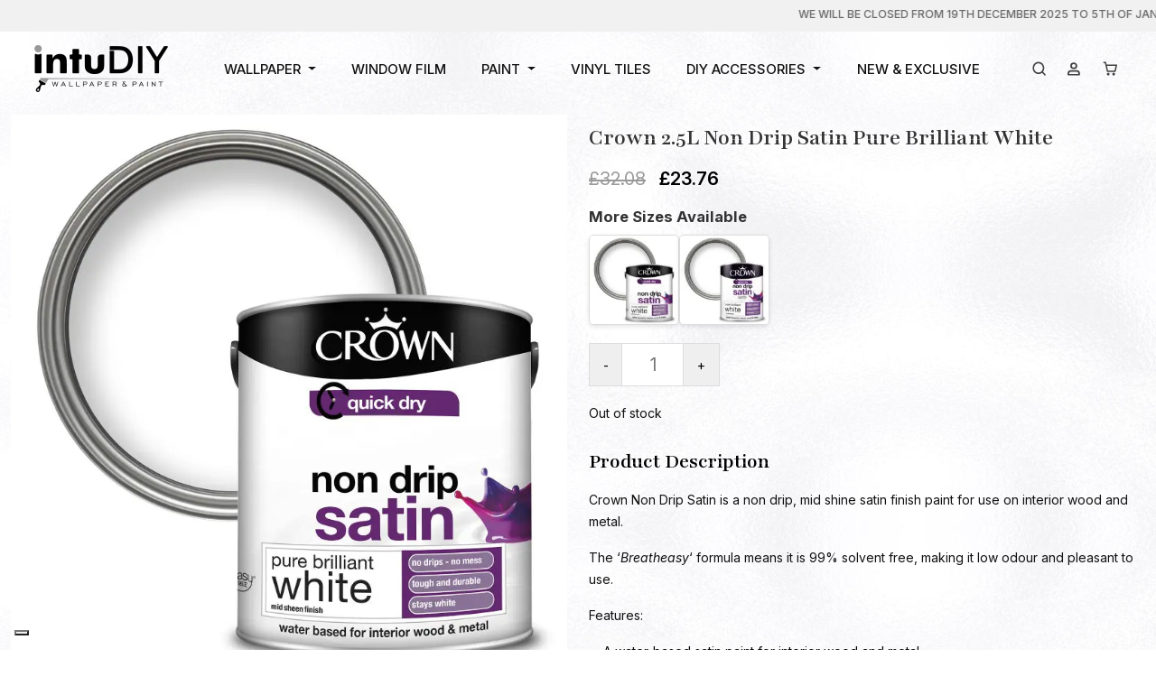

--- FILE ---
content_type: text/html; charset=UTF-8
request_url: https://intudiy.co.uk/product/crown-2-5l-non-drip-satin-pure-brilliant-white/
body_size: 30580
content:
<!DOCTYPE html>
<html class="no-js" lang="en-GB" prefix="og: https://ogp.me/ns#">
<head>
    <meta charset="UTF-8">
    <meta name="viewport" content="width=device-width, initial-scale=1.0, maximum-scale=5.0">
    <meta http-equiv="X-UA-Compatible" content="IE=edge">
<script>
var gform;gform||(document.addEventListener("gform_main_scripts_loaded",function(){gform.scriptsLoaded=!0}),window.addEventListener("DOMContentLoaded",function(){gform.domLoaded=!0}),gform={domLoaded:!1,scriptsLoaded:!1,initializeOnLoaded:function(o){gform.domLoaded&&gform.scriptsLoaded?o():!gform.domLoaded&&gform.scriptsLoaded?window.addEventListener("DOMContentLoaded",o):document.addEventListener("gform_main_scripts_loaded",o)},hooks:{action:{},filter:{}},addAction:function(o,n,r,t){gform.addHook("action",o,n,r,t)},addFilter:function(o,n,r,t){gform.addHook("filter",o,n,r,t)},doAction:function(o){gform.doHook("action",o,arguments)},applyFilters:function(o){return gform.doHook("filter",o,arguments)},removeAction:function(o,n){gform.removeHook("action",o,n)},removeFilter:function(o,n,r){gform.removeHook("filter",o,n,r)},addHook:function(o,n,r,t,i){null==gform.hooks[o][n]&&(gform.hooks[o][n]=[]);var e=gform.hooks[o][n];null==i&&(i=n+"_"+e.length),gform.hooks[o][n].push({tag:i,callable:r,priority:t=null==t?10:t})},doHook:function(n,o,r){var t;if(r=Array.prototype.slice.call(r,1),null!=gform.hooks[n][o]&&((o=gform.hooks[n][o]).sort(function(o,n){return o.priority-n.priority}),o.forEach(function(o){"function"!=typeof(t=o.callable)&&(t=window[t]),"action"==n?t.apply(null,r):r[0]=t.apply(null,r)})),"filter"==n)return r[0]},removeHook:function(o,n,t,i){var r;null!=gform.hooks[o][n]&&(r=(r=gform.hooks[o][n]).filter(function(o,n,r){return!!(null!=i&&i!=o.tag||null!=t&&t!=o.priority)}),gform.hooks[o][n]=r)}});
</script>

    <link rel="profile" href="https://gmpg.org/xfn/11">
    <link rel="shortcut icon" href="https://intudiy.co.uk/wp-content/themes/decorflair_new/assets/images/favicon.png">

            <title>Crown 2.5L Non Drip Satin Pure Brilliant White - Intu-DIY - Wallpaper &amp; PaintIntu-DIY &#8211; Wallpaper &amp; Paint</title>
    
    <!-- Font Awesome -->
    <link rel="stylesheet" href="https://cdnjs.cloudflare.com/ajax/libs/font-awesome/6.4.2/css/all.min.css" integrity="sha512-z3gLpd7yknf1YoNbCzqRKc4qyor8gaKU1qmn+CShxbuBusANI9QpRohGBreCFkKxLhei6S9CQXFEbbKuqLg0DA==" crossorigin="anonymous" referrerpolicy="no-referrer" />
    
    <!-- Bootstrap CSS -->
    <link href="https://cdn.jsdelivr.net/npm/bootstrap@5.3.0-alpha1/dist/css/bootstrap.min.css" rel="stylesheet" integrity="sha384-GLhlTQ8iRABdZLl6O3oVMWSktQOp6b7In1Zl3/Jr59b6EGGoI1aFkw7cmDA6j6gD" crossorigin="anonymous">

    
<!-- Google Tag Manager for WordPress by gtm4wp.com -->
<script data-cfasync="false" data-pagespeed-no-defer>
	var gtm4wp_datalayer_name = "dataLayer";
	var dataLayer = dataLayer || [];
	const gtm4wp_use_sku_instead = false;
	const gtm4wp_currency = 'GBP';
	const gtm4wp_product_per_impression = 10;
	const gtm4wp_clear_ecommerce = false;
	const gtm4wp_datalayer_max_timeout = 2000;
</script>
<!-- End Google Tag Manager for WordPress by gtm4wp.com -->
<!-- Search Engine Optimisation by Rank Math - https://s.rankmath.com/home -->
<title>Crown 2.5L Non Drip Satin Pure Brilliant White - Intu-DIY - Wallpaper &amp; Paint</title>
<meta name="description" content="Crown Non Drip Satin is a non drip, mid shine satin finish paint for use on interior wood and metal."/>
<meta name="robots" content="follow, index, max-snippet:-1, max-video-preview:-1, max-image-preview:large"/>
<link rel="canonical" href="https://intudiy.co.uk/product/crown-2-5l-non-drip-satin-pure-brilliant-white/" />
<meta property="og:locale" content="en_GB" />
<meta property="og:type" content="product" />
<meta property="og:title" content="Crown 2.5L Non Drip Satin Pure Brilliant White - Intu-DIY - Wallpaper &amp; Paint" />
<meta property="og:description" content="Crown Non Drip Satin is a non drip, mid shine satin finish paint for use on interior wood and metal." />
<meta property="og:url" content="https://intudiy.co.uk/product/crown-2-5l-non-drip-satin-pure-brilliant-white/" />
<meta property="og:site_name" content="Intu-DIY - Wallpaper &amp; Paint" />
<meta property="og:updated_time" content="2025-04-18T07:23:49+01:00" />
<meta property="og:image" content="https://intudiy.co.uk/wp-content/uploads/2022/03/5023100-Crown-Non-Drip-Satin-Pure-Brilliant-White-2.5L-OCo-P1.jpg" />
<meta property="og:image:secure_url" content="https://intudiy.co.uk/wp-content/uploads/2022/03/5023100-Crown-Non-Drip-Satin-Pure-Brilliant-White-2.5L-OCo-P1.jpg" />
<meta property="og:image:width" content="800" />
<meta property="og:image:height" content="800" />
<meta property="og:image:alt" content="Crown 2.5L Non Drip Satin Pure Brilliant White" />
<meta property="og:image:type" content="image/jpeg" />
<meta property="product:brand" content="CROWN" />
<meta property="product:price:amount" content="23.76" />
<meta property="product:price:currency" content="GBP" />
<meta name="twitter:card" content="summary_large_image" />
<meta name="twitter:title" content="Crown 2.5L Non Drip Satin Pure Brilliant White - Intu-DIY - Wallpaper &amp; Paint" />
<meta name="twitter:description" content="Crown Non Drip Satin is a non drip, mid shine satin finish paint for use on interior wood and metal." />
<meta name="twitter:image" content="https://intudiy.co.uk/wp-content/uploads/2022/03/5023100-Crown-Non-Drip-Satin-Pure-Brilliant-White-2.5L-OCo-P1.jpg" />
<meta name="twitter:label1" content="Price" />
<meta name="twitter:data1" content="&pound;23.76" />
<meta name="twitter:label2" content="Availability" />
<meta name="twitter:data2" content="Out of stock" />
<script type="application/ld+json" class="rank-math-schema">{"@context":"https://schema.org","@graph":[{"@type":"Place","@id":"https://intudiy.co.uk/#place","address":{"@type":"PostalAddress","streetAddress":"Unit 2 Morton street A.A Trading co","addressLocality":"Byker","addressRegion":"Newcastle Upon Tyne","postalCode":"NE6 2JH","addressCountry":"United kingdom"}},{"@type":"Organization","@id":"https://intudiy.co.uk/#organization","name":"Intu-DIY - Wallpaper &amp; Paint","url":"https://intudiy.co.uk","email":"customerservice@intudiy.co.uk","address":{"@type":"PostalAddress","streetAddress":"Unit 2 Morton street A.A Trading co","addressLocality":"Byker","addressRegion":"Newcastle Upon Tyne","postalCode":"NE6 2JH","addressCountry":"United kingdom"},"logo":{"@type":"ImageObject","@id":"https://intudiy.co.uk/#logo","url":"https://intudiy.co.uk/wp-content/uploads/2022/08/intudiy_logo_email.png","contentUrl":"https://intudiy.co.uk/wp-content/uploads/2022/08/intudiy_logo_email.png","caption":"Intu-DIY - Wallpaper &amp; Paint","inLanguage":"en-GB","width":"240","height":"67"},"contactPoint":[{"@type":"ContactPoint","telephone":"+44 191 447 5040","contactType":"customer support"}],"location":{"@id":"https://intudiy.co.uk/#place"}},{"@type":"WebSite","@id":"https://intudiy.co.uk/#website","url":"https://intudiy.co.uk","name":"Intu-DIY - Wallpaper &amp; Paint","publisher":{"@id":"https://intudiy.co.uk/#organization"},"inLanguage":"en-GB"},{"@type":"ImageObject","@id":"https://intudiy.co.uk/wp-content/uploads/2022/03/5023100-Crown-Non-Drip-Satin-Pure-Brilliant-White-2.5L-OCo-P1.jpg","url":"https://intudiy.co.uk/wp-content/uploads/2022/03/5023100-Crown-Non-Drip-Satin-Pure-Brilliant-White-2.5L-OCo-P1.jpg","width":"800","height":"800","inLanguage":"en-GB"},{"@type":"ItemPage","@id":"https://intudiy.co.uk/product/crown-2-5l-non-drip-satin-pure-brilliant-white/#webpage","url":"https://intudiy.co.uk/product/crown-2-5l-non-drip-satin-pure-brilliant-white/","name":"Crown 2.5L Non Drip Satin Pure Brilliant White - Intu-DIY - Wallpaper &amp; Paint","datePublished":"2022-03-08T12:28:38+00:00","dateModified":"2025-04-18T07:23:49+01:00","isPartOf":{"@id":"https://intudiy.co.uk/#website"},"primaryImageOfPage":{"@id":"https://intudiy.co.uk/wp-content/uploads/2022/03/5023100-Crown-Non-Drip-Satin-Pure-Brilliant-White-2.5L-OCo-P1.jpg"},"inLanguage":"en-GB"},{"@type":"Product","brand":{"@type":"Brand","name":"CROWN"},"name":"Crown 2.5L Non Drip Satin Pure Brilliant White","description":"Crown Non Drip Satin\u00a0is a non drip, mid shine satin finish paint for use on interior wood and metal. The 'Breatheasy' formula means it is 99% solvent free, making it low odour and pleasant to use. Features: A water-based satin paint for interior wood and metal Special non drip formulation means no drips even on tricky jobs Part of the Crown\u00a0'Breatheasy'\u00a0range - 99% solvent free Provides a tough, durable finish to painted surfaces Dries to a mid shine, satin finish Quick and easy to apply Touch dry in 1 hour Low V.O.C","sku":"rc6001","category":"Paint","mainEntityOfPage":{"@id":"https://intudiy.co.uk/product/crown-2-5l-non-drip-satin-pure-brilliant-white/#webpage"},"offers":{"@type":"Offer","price":"23.76","priceCurrency":"GBP","priceValidUntil":"2027-12-31","availability":"https://schema.org/OutOfStock","itemCondition":"NewCondition","url":"https://intudiy.co.uk/product/crown-2-5l-non-drip-satin-pure-brilliant-white/","seller":{"@type":"Organization","@id":"https://intudiy.co.uk/","name":"Intu-DIY - Wallpaper &amp; Paint","url":"https://intudiy.co.uk","logo":"https://intudiy.co.uk/wp-content/uploads/2022/08/intudiy_logo_email.png"}},"additionalProperty":[{"@type":"PropertyValue","name":"pa_paint-colour","value":"White"},{"@type":"PropertyValue","name":"pa_brand","value":"CROWN"},{"@type":"PropertyValue","name":"pa_colour","value":"White"},{"@type":"PropertyValue","name":"pa_type-2","value":"Non Drip Satin"},{"@type":"PropertyValue","name":"pa_finish","value":"Satin"},{"@type":"PropertyValue","name":"pa_size","value":"2.5L"},{"@type":"PropertyValue","name":"pa_usage","value":"Interior Wood, Exterior Wood, Metal"},{"@type":"PropertyValue","name":"pa_application-method","value":"Brush"},{"@type":"PropertyValue","name":"pa_interior-paint-treatments","value":"Wood &amp; Metal"}],"@id":"https://intudiy.co.uk/product/crown-2-5l-non-drip-satin-pure-brilliant-white/#richSnippet","image":{"@id":"https://intudiy.co.uk/wp-content/uploads/2022/03/5023100-Crown-Non-Drip-Satin-Pure-Brilliant-White-2.5L-OCo-P1.jpg"}}]}</script>
<!-- /Rank Math WordPress SEO plugin -->

<link rel='dns-prefetch' href='//fonts.googleapis.com' />
<link rel='dns-prefetch' href='//fonts.gstatic.com' />
<link rel='dns-prefetch' href='//google-analytics.com' />
<link rel='dns-prefetch' href='//www.google-analytics.com' />
<link rel='dns-prefetch' href='//ssl.google-analytics.com' />
<link rel='dns-prefetch' href='//kit.fontawesome.com' />
<link rel='dns-prefetch' href='//hb.wpmucdn.com' />
<link rel='dns-prefetch' href='//b2897473.smushcdn.com' />
<link href='//cdn.google.com' rel='preconnect' />
<link href='//fonts.gstatic.com' rel='preconnect' />
<link href='//apis.google.com' rel='preconnect' />
<link href='//kit.fontawesome.com' rel='preconnect' />
<link rel="alternate" type="application/rss+xml" title="Intu-DIY - Wallpaper &amp; Paint &raquo; Feed" href="https://intudiy.co.uk/feed/" />
<link rel="alternate" type="application/rss+xml" title="Intu-DIY - Wallpaper &amp; Paint &raquo; Comments Feed" href="https://intudiy.co.uk/comments/feed/" />
<link rel="alternate" type="application/rss+xml" title="Intu-DIY - Wallpaper &amp; Paint &raquo; Crown 2.5L Non Drip Satin Pure Brilliant White Comments Feed" href="https://intudiy.co.uk/product/crown-2-5l-non-drip-satin-pure-brilliant-white/feed/" />
<link rel='stylesheet' id='woof-css'  href='https://hb.wpmucdn.com/intudiy.co.uk/7bc027c0-69fb-461d-ab6e-34f4dbd25543.css' media='all' />
<style id='woof-inline-css'>

.woof_products_top_panel li span, .woof_products_top_panel2 li span{background: url(https://intudiy.co.uk/wp-content/plugins/woocommerce-products-filter/img/delete.png);background-size: 14px 14px;background-repeat: no-repeat;background-position: right;}
.woof_edit_view{
                    display: none;
                }

</style>
<link rel='stylesheet' id='wphb-1-css'  href='https://hb.wpmucdn.com/intudiy.co.uk/ee87e1c1-aec0-4b07-9ad0-3ed458f74edb.css' media='all' />
<link rel='stylesheet' id='woocommerce-layout-css'  href='https://hb.wpmucdn.com/intudiy.co.uk/8567b356-d2f7-4f9c-8fcc-150a3f3d65e7.css' media='all' />
<link rel='stylesheet' id='woocommerce-smallscreen-css'  href='https://hb.wpmucdn.com/intudiy.co.uk/8b18203d-12f6-4a61-8df5-cb839f3463c7.css' media='only screen and (max-width: 768px)' />
<link rel='stylesheet' id='woocommerce-general-css'  href='https://hb.wpmucdn.com/intudiy.co.uk/1838ffa4-94bf-4114-bcf9-c43ac978fa76.css' media='all' />
<style id='woocommerce-inline-inline-css'>
.woocommerce form .form-row .required { visibility: visible; }
</style>
<link rel='stylesheet' id='wphb-2-css'  href='https://hb.wpmucdn.com/intudiy.co.uk/c05ac6ab-0ab0-4d52-bcc2-50209f36820e.css' media='all' />
<link rel='stylesheet' id='slick-css'  href='https://hb.wpmucdn.com/intudiy.co.uk/85d658fb-29f9-413c-b567-4bf194e2efd3.css' media='all' />
<link rel='stylesheet' id='wphb-3-css'  href='https://hb.wpmucdn.com/intudiy.co.uk/62afb2a0-debf-478b-a217-682872403029.css' media='all' />
<link rel='preload' as='font' type='font/woff2' crossorigin='anonymous' id='tinvwl-webfont-font-css'  href='https://intudiy.co.uk/wp-content/plugins/ti-woocommerce-wishlist/assets/fonts/tinvwl-webfont.woff2?ver=xu2uyi' media='all' />
<link rel='stylesheet' id='tinvwl-webfont-css'  href='https://hb.wpmucdn.com/intudiy.co.uk/17d2c8c3-1bd4-418d-a967-cbac612a80aa.css' media='all' />
<link rel='stylesheet' id='tinvwl-css'  href='https://hb.wpmucdn.com/intudiy.co.uk/404099b2-d139-495d-9637-3967d6c3d336.css' media='all' />
<link rel='stylesheet' id='animate-css'  href='https://hb.wpmucdn.com/intudiy.co.uk/cf00b0fa-6fd1-4727-975c-847066fd9d9c.css' media='all' />
<link rel='stylesheet' id='custom_css-css'  href='https://intudiy.co.uk/wp-content/themes/decorflair_new/assets/css/custom.css?ver=5.8.12' media='all' />
<link rel='stylesheet' id='simple-lightbox-css'  href='https://hb.wpmucdn.com/intudiy.co.uk/0c63397d-49d4-4232-ae2c-94f0bad89313.css' media='all' />
<link rel='stylesheet' id='owl-theme-default-css'  href='https://hb.wpmucdn.com/intudiy.co.uk/9d038bf4-16d0-4568-bf51-fb3bd54b2bc8.css' media='all' />
<link rel='stylesheet' id='owl-carousel-css'  href='https://hb.wpmucdn.com/intudiy.co.uk/f0139e31-7e74-44e7-b051-559d00934293.css' media='all' />
<link rel='stylesheet' id='main_css-css'  href='https://hb.wpmucdn.com/intudiy.co.uk/7f4bdae1-2752-47fa-821e-82094f2a9a88.css' media='all' />
<link rel='stylesheet' id='theme_style-css'  href='https://hb.wpmucdn.com/intudiy.co.uk/0232ee62-487d-482d-90f9-d22641792a48.css' media='all' />
<link rel='stylesheet' id='wpdreams-ajaxsearchpro-instances-css'  href='https://hb.wpmucdn.com/intudiy.co.uk/c264e4ee-d302-4932-b94a-2b36be483452.css' media='all' />
<link rel='stylesheet' id='stripe_styles-css'  href='https://hb.wpmucdn.com/intudiy.co.uk/c354289d-c36b-49a8-b9e6-1a0e57440be4.css' media='all' />
<script type="text/template" id="tmpl-variation-template">
	<div class="woocommerce-variation-description">{{{ data.variation.variation_description }}}</div>
	<div class="woocommerce-variation-price">{{{ data.variation.price_html }}}</div>
	<div class="woocommerce-variation-availability">{{{ data.variation.availability_html }}}</div>
</script>
<script type="text/template" id="tmpl-unavailable-variation-template">
	<p>Sorry, this product is unavailable. Please choose a different combination.</p>
</script>
<script src='https://hb.wpmucdn.com/intudiy.co.uk/01b54766-efc0-4f46-b07f-6aea0b346840.js' id='jquery-core-js'></script>
<script src='https://hb.wpmucdn.com/intudiy.co.uk/aa459c08-d7db-4fe2-9310-eba56e732d44.js' id='jquery-migrate-js'></script>
<script id='woocommerce-tokenization-form-js-extra'>
var wc_tokenization_form_params = {"is_registration_required":"","is_logged_in":""};
</script>
<script src='https://hb.wpmucdn.com/intudiy.co.uk/ac495a37-d6e2-4c4d-a14c-6e96568ec531.js' id='woocommerce-tokenization-form-js'></script>
<link rel="https://api.w.org/" href="https://intudiy.co.uk/wp-json/" /><link rel="alternate" type="application/json" href="https://intudiy.co.uk/wp-json/wp/v2/product/253" /><link rel="EditURI" type="application/rsd+xml" title="RSD" href="https://intudiy.co.uk/xmlrpc.php?rsd" />
<link rel="wlwmanifest" type="application/wlwmanifest+xml" href="https://intudiy.co.uk/wp-includes/wlwmanifest.xml" /> 
<meta name="generator" content="WordPress 5.8.12" />
<link rel='shortlink' href='https://intudiy.co.uk/?p=253' />
<link rel="alternate" type="application/json+oembed" href="https://intudiy.co.uk/wp-json/oembed/1.0/embed?url=https%3A%2F%2Fintudiy.co.uk%2Fproduct%2Fcrown-2-5l-non-drip-satin-pure-brilliant-white%2F" />
<link rel="alternate" type="text/xml+oembed" href="https://intudiy.co.uk/wp-json/oembed/1.0/embed?url=https%3A%2F%2Fintudiy.co.uk%2Fproduct%2Fcrown-2-5l-non-drip-satin-pure-brilliant-white%2F&#038;format=xml" />
  <style type="text/css">
    .pewc-group-content-wrapper {
      background-color:  !important;
    }
    ul.pewc-product-extra-groups {
      margin-left: px;
      margin-bottom: px;
      padding: px;
      background-color: ;
    }
    .pewc-product-extra-groups > li {
      margin-left: px;
      margin-bottom: px;
      padding-top: px;
      padding-bottom: px;
      padding-left: px;
      padding-right: px;
      background-color: ;
      color: 0;
    }
                textarea.pewc-form-field {
      height: em;
    }
        .pewc-radio-image-wrapper label input:checked + img,
    .pewc-checkbox-image-wrapper label input:checked + img {
    	border-color: 0    }
  </style>
  
		<script>
		var pewc_look_up_tables = [];
		var pewc_look_up_fields = [];
		</script>

	
<!-- Google Tag Manager for WordPress by gtm4wp.com -->
<!-- GTM Container placement set to automatic -->
<script data-cfasync="false" data-pagespeed-no-defer>
	var dataLayer_content = {"pagePostType":"product","pagePostType2":"single-product","pagePostAuthor":"admin","productRatingCounts":[],"productAverageRating":0,"productReviewCount":0,"productType":"simple","productIsVariable":0};
	dataLayer.push( dataLayer_content );
</script>
<script data-cfasync="false" data-pagespeed-no-defer>
(function(w,d,s,l,i){w[l]=w[l]||[];w[l].push({'gtm.start':
new Date().getTime(),event:'gtm.js'});var f=d.getElementsByTagName(s)[0],
j=d.createElement(s),dl=l!='dataLayer'?'&l='+l:'';j.async=true;j.src=
'//www.googletagmanager.com/gtm.js?id='+i+dl;f.parentNode.insertBefore(j,f);
})(window,document,'script','dataLayer','GTM-M8N9KNXZ');
</script>
<!-- End Google Tag Manager for WordPress by gtm4wp.com -->		<script>
			document.documentElement.className = document.documentElement.className.replace( 'no-js', 'js' );
		</script>
				<style>
			.no-js img.lazyload { display: none; }
			figure.wp-block-image img.lazyloading { min-width: 150px; }
							.lazyload, .lazyloading { opacity: 0; }
				.lazyloaded {
					opacity: 1;
					transition: opacity 400ms;
					transition-delay: 0ms;
				}
					</style>
			<noscript><style>.woocommerce-product-gallery{ opacity: 1 !important; }</style></noscript>
				<link rel="preload" href="https://intudiy.co.uk/wp-content/plugins/ajax-search-pro/css/fonts/icons/icons2.woff2" as="font" crossorigin="anonymous" />
            			<style>
                .asp_m{height: 0;}            </style>
			            				<link rel="preconnect" href="https://fonts.gstatic.com" crossorigin />
				<link rel="preload" as="style" href="//fonts.googleapis.com/css?family=Open+Sans:300|Open+Sans:400|Open+Sans:700&display=swap" />
				<link rel="stylesheet" href="//fonts.googleapis.com/css?family=Open+Sans:300|Open+Sans:400|Open+Sans:700&display=swap" media="all" />
				

    <!-- Google Analytics -->
    <script async src="https://www.googletagmanager.com/gtag/js?id=G-D13PHG6JNX"></script>
    <script>
        window.dataLayer = window.dataLayer || [];
        function gtag(){dataLayer.push(arguments);}
        gtag('js', new Date());
        gtag('config', 'G-D13PHG6JNX');
    </script>

    <style>

        body .gform_wrapper #gform_submit_button_7 {
            font-size: 14px;
            background: #000;
            color: #fff;
            padding: 17px 40px;
            display: inline-block;
            text-decoration: none;
            cursor: pointer;
            line-height: 1;
            border-radius: 6px;
            font-weight: 400;
            border: 1px solid #000;
            text-transform: uppercase;
        }
        .woocommerce table.shop_attributes td{
            line-height: 2.5 !important;
                font-style: normal;
        }

          .select2-container--default .select2-selection--single .select2-selection__rendered {
            color: #444;
            line-height: 41px;
        }


    </style>
   
         <style>
        :root {
            --primary-color: gray;
            --primary-hover: #2667cc;
            --text-color: #333;
            --light-bg: #f8f9fa;
            --border-color: black;
            --transition-speed: 0.25s;
            --transition-easing: cubic-bezier(0.4, 0, 0.2, 1);
        }

        .navbar-nav {
            display: flex;
            align-items: center;
            list-style: none;
            margin: 0;
            padding: 0;
        /*    gap: 1.5rem;*/
        }

        .nav-item {
            position: relative;
        }

        .nav-link {
            color: var(--text-color);
            text-decoration: none;
            font-weight: 600;
            font-size: 1rem;
            padding: 0.75rem 0;
            position: relative;
            display: inline-flex;
            align-items: center;
            transition: color var(--transition-speed) var(--transition-easing);
        }

        .nav-link:hover {
            color: var(--primary-color);
        }

        .nav-link.has-dropdown::after {
            content: "";
            display: inline-block;
            width: 0;
            height: 0;
            margin-left: 0.5rem;
            vertical-align: middle;
            border-top: 0.3em solid;
            border-right: 0.3em solid transparent;
            border-left: 0.3em solid transparent;
            transition: transform var(--transition-speed) var(--transition-easing);
        }

        .mega-dropdown {
            position: static;
        }

        .mega-dropdown-content {
            position: absolute;
            left: 0;
            right: 0;
            background: #fff;
            box-shadow: 0 15px 40px rgba(0, 0, 0, 0.12);
            z-index: 1000;
            opacity: 0;
            visibility: hidden;
            transform: translateY(10px);
            transition: 
                opacity 0.3s var(--transition-easing),
                transform 0.3s var(--transition-easing),
                visibility 0.3s var(--transition-easing);
            border-top: 2px solid #f1f1f1;
/*            max-height: calc(100vh - 150px);*/
            will-change: transform, opacity;
        }

        .mega-dropdown:hover .mega-dropdown-content,
        .mega-dropdown:focus-within .mega-dropdown-content {
            opacity: 1;
            visibility: visible;
            transform: translateY(0);
            transition-delay: 0.1s;
        }

        .mega-menu-container {
            padding: 25px;
        }

        .mega-menu-title {
            font-size: 0.875rem;
            font-weight: 700;
            color: var(--primary-color);
            margin-bottom: 1rem;
            letter-spacing: 0.5px;
            position: relative;
        }

        .mega-menu-list {
            height: 300px;
            overflow-y: auto;
            padding-right: 10px;
            scrollbar-width: thin;
            scrollbar-color: var(--primary-color) #f1f1f1;
        }

        .mega-menu-list::-webkit-scrollbar {
            width: 6px;
        }

        .mega-menu-list::-webkit-scrollbar-track {
            background: #f1f1f1;
            border-radius: 3px;
        }

        .mega-menu-list::-webkit-scrollbar-thumb {
            background-color: var(--primary-color);
            border-radius: 3px;
        }

        .mega-menu-list a {
            display: block;
            padding: 0.4rem 0;
            color: var(--text-color);
            text-decoration: none;
            transition: all 0.2s ease;
            font-size: 0.9rem;
            font-weight: 500;
            position: relative;
        }

        .mega-menu-list a:hover {
            color: var(--primary-color) !important;
            padding-left: 18px;
        }

        .mega-menu-list a:hover::before {
            content: "→";
            position: absolute;
            left: 0;
            color: var(--primary-color);
        }

        .hover-underline:hover {
            text-decoration: underline;
            text-underline-offset: 4px;
            text-decoration-thickness: 2px;
        }

        .mega-menu-image {
            height: 100%;
            transition: all 0.4s var(--transition-easing);
            position: relative;
            overflow: hidden;
        }

        .mega-menu-image:hover {
            transform: translateY(-3px);
            box-shadow: 0 10px 25px rgba(0, 0, 0, 0.15);
        }

        .mega-menu-image img {
            width: 100%;
            height: 100%;
            object-fit: cover;
            transition: transform 0.5s var(--transition-easing);
        }

        .mega-menu-image:hover img {
            transform: scale(1.03);
        }

        .mega-menu-image-title {
            position: absolute;
            bottom: 0;
            left: 0;
            right: 0;
            background: linear-gradient(to top, rgba(0,0,0,0.9), transparent);
            color: #fff;
            padding: 1.5rem 1rem 1rem;
            font-weight: 600;
            transition: all 0.3s ease;
        }

        .mega-menu-image:hover .mega-menu-image-title {
            padding-bottom: 1.5rem;
        }

        .mega-menu-links {
            background: var(--light-bg);
            transition: all 0.3s var(--transition-easing);
        }

        .mobile-menu-toggle {
            cursor: pointer;
            margin-left: 0.5rem;
            transition: transform 0.3s var(--transition-easing);
            color: var(--text-color);
        }

        .mega-dropdown.active .mobile-menu-toggle {
            transform: rotate(180deg);
            color: var(--primary-color);
        }

        @media (max-width: 991.98px) {

            .nav-link.has-dropdown::after {
            content: "";
            display: none;
            width: 0;
            height: 0;
            margin-left: 0.5rem;
            vertical-align: middle;
            border-top: 0.3em solid;
            border-right: 0.3em solid transparent;
            border-left: 0.3em solid transparent;
            transition: transform var(--transition-speed) var(--transition-easing);
        }

            .navbar-nav {
                flex-direction: column;
                gap: 0;
            }

            .mega-menu-link{
                 margin-bottom: 13px;
            }


            .category-col a img{
                width: 100% !important;
            }
            
            .nav-item {
                width: 100%;
                /*border-bottom: 1px solid var(--border-color);*/
            }
            
            .nav-link {
                padding: 1rem 0;
                width: 100%;
                justify-content: space-between;
            }
            
            .mega-dropdown-content {
                position: static;
                box-shadow: none;
                opacity: 1;
                visibility: visible;
                max-height: 0;
                overflow: hidden;
                transform: none;
                transition: max-height 0.5s var(--transition-easing);
                background: var(--light-bg);
                border-top: none;
            }
            
            .mega-dropdown.active .mega-dropdown-content {
                max-height: 3000px;
                padding: 1rem 0;
                transition: max-height 0.7s var(--transition-easing);
            }
            
            .mega-menu-container {
                padding: 0 1rem;
            }
            
            .mega-menu-image-column {
                margin-bottom: 1.5rem;
            }
            
            .mega-menu-links {
                padding: 1rem;
            }
            
            .mega-menu-title {
                font-size: 0.9rem;
            }
            
            .mega-menu-list {
                height: auto;
                max-height: 200px;
            }
            
            .mega-menu-list a {
                font-size: 0.85rem;
            }
        }

        .btn-primary, .btn-outline-primary {
            transition: all 0.3s var(--transition-easing);
            position: relative;
            overflow: hidden;
        }

        .btn-primary:hover, .btn-outline-primary:hover {
            transform: translateY(-2px);
            box-shadow: 0 4px 12px rgba(58, 134, 255, 0.3);
        }

        .btn-primary:hover {
            background-color: var(--primary-hover);
        }

        .btn-outline-primary:hover {
            background-color: var(--primary-color);
            color: white;
        }

        .nav-link:focus,
        .mega-menu-list a:focus,
        .btn:focus {
            outline-offset: 3px;
        }
        </style>
</head>

<body class="product-template-default single single-product postid-253 wp-custom-logo wp-embed-responsive theme-decorflair_new woocommerce woocommerce-page woocommerce-no-js woolentor_current_theme_decorflair New tinvwl-theme-style woolentor-empty-cart">

<!-- GTM Container placement set to automatic -->
<!-- Google Tag Manager (noscript) -->
				<noscript><iframe  height="0" width="0" style="display:none;visibility:hidden" aria-hidden="true" data-src="https://www.googletagmanager.com/ns.html?id=GTM-M8N9KNXZ" class="lazyload" src="[data-uri]"></iframe></noscript>
<!-- End Google Tag Manager (noscript) -->
<div class="topbar">
  <marquee behavior="scroll" direction="left" onmouseover="this.stop();" onmouseout="this.start();"> 
                    <span>We will be closed From 19th December 2025 To 5th Of January 2026</span> 
                   <span>Merry Xmas & Happy New Year To All !!!</span> 
                   <span>Any Orders Placed Will Be Shipped On The 5th Of January.</span> 
       </marquee>
</div>

<header class="main-header">
    <div class="container">
        <div class="inner-topheader">
            <div class="left-header">
                <nav class="navbar navbar-expand-lg p-0 align-items-center">
                    <a class="navbar-brand" href="https://intudiy.co.uk/">
                        <div class="logo">
                                                            <img  
                                     alt="" data-src="https://b2897473.smushcdn.com/2897473/wp-content/uploads/2025/03/logo.webp?lossy=0&strip=1&webp=1" class="lazyload" src="[data-uri]"><noscript><img src="https://b2897473.smushcdn.com/2897473/wp-content/uploads/2025/03/logo.webp?lossy=0&strip=1&webp=1" 
                                     alt=""></noscript>
                                                    </div>
                    </a>
                    
                    <button class="navbar-toggler" type="button" 
                            data-bs-toggle="collapse" 
                            data-bs-target="#navbarNavDropdown" 
                            aria-controls="navbarNavDropdown" 
                            aria-expanded="false" 
                            aria-label="Toggle navigation">
                        <span class="navbar-toggler-icon"></span>
                    </button>

                    <div class="collapse navbar-collapse justify-content-center" id="navbarNavDropdown">
                        <ul class="navbar-nav"><li class="nav-item mega-dropdown"><a class="nav-link has-dropdown" href="https://intudiy.co.uk/product-category/wallpaper/">Wallpaper<span class="mobile-menu-toggle d-lg-none"><i class="fas fa-chevron-down"></i></span></a><div class="mega-dropdown-content"><div class="mega-menu-container container-lg"><div class="row gx-5"><div class="col-lg-9"><div class="row g-4"><div class="mega-menu-image-column d-lg-none col-12"><div class="mega-menu-image rounded-3 overflow-hidden shadow-sm"><img alt="Wallpaper" style="height: 200px; object-fit: cover;"  class="w-100 lazyload" src="[data-uri]" data-src="https://b2897473.smushcdn.com/2897473/wp-content/uploads/2022/07/Slider1-scaled.jpg?lossy=0&strip=1&webp=1"><noscript><img  alt="Wallpaper"  style="height: 200px; object-fit: cover;" data-src="https://b2897473.smushcdn.com/2897473/wp-content/uploads/2022/07/Slider1-scaled.jpg?lossy=0&strip=1&webp=1" class="w-100 lazyload" src="[data-uri]"><noscript><img src="https://b2897473.smushcdn.com/2897473/wp-content/uploads/2022/07/Slider1-scaled.jpg?lossy=0&strip=1&webp=1" alt="Wallpaper" class="w-100" style="height: 200px; object-fit: cover;"></noscript></noscript><div class="mega-menu-image-title bg-dark text-white p-3 text-center fw-medium">Shop Wallpaper</div></div></div><div class="mega-menu-column col-lg-3 col-md-6"><div class="mega-menu-title h6 text-uppercase text-black mb-3 pb-2 border-bottom border-2">Room</div><ul class="mega-menu-list list-unstyled"><li class="mb-2"><a href="https://intudiy.co.uk/room/kids-bedroom/" class="text-decoration-none hover-underline">Kid’s Bedroom</a></li><li class="mb-2"><a href="https://intudiy.co.uk/room/bathroom/" class="text-decoration-none hover-underline">Bathroom</a></li><li class="mb-2"><a href="https://intudiy.co.uk/room/bedroom/" class="text-decoration-none hover-underline">Bedroom</a></li><li class="mb-2"><a href="https://intudiy.co.uk/room/dining-room/" class="text-decoration-none hover-underline">Dining Room</a></li><li class="mb-2"><a href="https://intudiy.co.uk/room/hallway/" class="text-decoration-none hover-underline">Hallway</a></li><li class="mb-2"><a href="https://intudiy.co.uk/room/kitchen/" class="text-decoration-none hover-underline">Kitchen</a></li><li class="mb-2"><a href="https://intudiy.co.uk/room/living-room/" class="text-decoration-none hover-underline">Living Room</a></li></ul></div><div class="mega-menu-column col-lg-3 col-md-6"><div class="mega-menu-title h6 text-uppercase text-black mb-3 pb-2 border-bottom border-2">Style</div><ul class="mega-menu-list list-unstyled"><li class="mb-2"><a href="https://intudiy.co.uk/style/abstract/" class="text-decoration-none hover-underline">Abstract</a></li><li class="mb-2"><a href="https://intudiy.co.uk/style/adventure-fantasy/" class="text-decoration-none hover-underline">Adventure &amp; Fantasy</a></li><li class="mb-2"><a href="https://intudiy.co.uk/style/animal/" class="text-decoration-none hover-underline">Animal</a></li><li class="mb-2"><a href="https://intudiy.co.uk/style/art-deco/" class="text-decoration-none hover-underline">Art Deco</a></li><li class="mb-2"><a href="https://intudiy.co.uk/style/bark/" class="text-decoration-none hover-underline">Bark</a></li><li class="mb-2"><a href="https://intudiy.co.uk/style/beach-ocean/" class="text-decoration-none hover-underline">Beach &amp; Ocean</a></li><li class="mb-2"><a href="https://intudiy.co.uk/style/bird-butterfly/" class="text-decoration-none hover-underline">Bird &amp; Butterfly</a></li><li class="mb-2"><a href="https://intudiy.co.uk/style/cities/" class="text-decoration-none hover-underline">Cities</a></li><li class="mb-2"><a href="https://intudiy.co.uk/style/concrete-brick/" class="text-decoration-none hover-underline">Concrete &amp; Brick</a></li><li class="mb-2"><a href="https://intudiy.co.uk/style/damask/" class="text-decoration-none hover-underline">Damask</a></li><li class="mb-2"><a href="https://intudiy.co.uk/style/floral/" class="text-decoration-none hover-underline">Floral</a></li><li class="mb-2"><a href="https://intudiy.co.uk/style/food-drink/" class="text-decoration-none hover-underline">Food &amp; Drink</a></li><li class="mb-2"><a href="https://intudiy.co.uk/style/geometric/" class="text-decoration-none hover-underline">Geometric</a></li><li class="mb-2"><a href="https://intudiy.co.uk/style/graffiti/" class="text-decoration-none hover-underline">Graffiti</a></li><li class="mb-2"><a href="https://intudiy.co.uk/style/jungle/" class="text-decoration-none hover-underline">Jungle</a></li><li class="mb-2"><a href="https://intudiy.co.uk/style/leaf/" class="text-decoration-none hover-underline">Leaf</a></li><li class="mb-2"><a href="https://intudiy.co.uk/style/marble/" class="text-decoration-none hover-underline">Marble</a></li><li class="mb-2"><a href="https://intudiy.co.uk/style/outer-space/" class="text-decoration-none hover-underline">Outer Space</a></li><li class="mb-2"><a href="https://intudiy.co.uk/style/plain/" class="text-decoration-none hover-underline">Plain</a></li><li class="mb-2"><a href="https://intudiy.co.uk/style/polka-dots/" class="text-decoration-none hover-underline">Polka Dots</a></li><li class="mb-2"><a href="https://intudiy.co.uk/style/retro/" class="text-decoration-none hover-underline">Retro</a></li><li class="mb-2"><a href="https://intudiy.co.uk/style/shapes/" class="text-decoration-none hover-underline">Shapes</a></li><li class="mb-2"><a href="https://intudiy.co.uk/style/sparkle/" class="text-decoration-none hover-underline">Sparkle</a></li><li class="mb-2"><a href="https://intudiy.co.uk/style/striped/" class="text-decoration-none hover-underline">Striped</a></li><li class="mb-2"><a href="https://intudiy.co.uk/style/tartan/" class="text-decoration-none hover-underline">Tartan</a></li><li class="mb-2"><a href="https://intudiy.co.uk/style/tile-effect/" class="text-decoration-none hover-underline">Tile Effect</a></li><li class="mb-2"><a href="https://intudiy.co.uk/style/tree/" class="text-decoration-none hover-underline">Tree</a></li><li class="mb-2"><a href="https://intudiy.co.uk/style/tropical/" class="text-decoration-none hover-underline">Tropical</a></li><li class="mb-2"><a href="https://intudiy.co.uk/style/velvet-crush/" class="text-decoration-none hover-underline">Velvet Crush</a></li><li class="mb-2"><a href="https://intudiy.co.uk/style/wave/" class="text-decoration-none hover-underline">Wave</a></li><li class="mb-2"><a href="https://intudiy.co.uk/style/wood/" class="text-decoration-none hover-underline">Wood</a></li><li class="mb-2"><a href="https://intudiy.co.uk/style/wood-panel/" class="text-decoration-none hover-underline">Wood Panel</a></li></ul></div><div class="mega-menu-column col-lg-3 col-md-6"><div class="mega-menu-title h6 text-uppercase text-black mb-3 pb-2 border-bottom border-2">Brand</div><ul class="mega-menu-list list-unstyled"><li class="mb-2"><a href="https://intudiy.co.uk/brand/arthouse/" class="text-decoration-none hover-underline">Arthouse</a></li><li class="mb-2"><a href="https://intudiy.co.uk/brand/as-creations/" class="text-decoration-none hover-underline">As Creations</a></li><li class="mb-2"><a href="https://intudiy.co.uk/brand/belgravia/" class="text-decoration-none hover-underline">Belgravia</a></li><li class="mb-2"><a href="https://intudiy.co.uk/brand/catherine-lansfield/" class="text-decoration-none hover-underline">Catherine Lansfield</a></li><li class="mb-2"><a href="https://intudiy.co.uk/brand/darcy-james/" class="text-decoration-none hover-underline">Darcy James</a></li><li class="mb-2"><a href="https://intudiy.co.uk/brand/debona/" class="text-decoration-none hover-underline">Debona</a></li><li class="mb-2"><a href="https://intudiy.co.uk/brand/erismann/" class="text-decoration-none hover-underline">Erismann</a></li><li class="mb-2"><a href="https://intudiy.co.uk/brand/fine-decor/" class="text-decoration-none hover-underline">Fine Décor</a></li><li class="mb-2"><a href="https://intudiy.co.uk/brand/grandeco/" class="text-decoration-none hover-underline">Grandeco</a></li><li class="mb-2"><a href="https://intudiy.co.uk/brand/holden/" class="text-decoration-none hover-underline">Holden</a></li><li class="mb-2"><a href="https://intudiy.co.uk/brand/muriva/" class="text-decoration-none hover-underline">Muriva</a></li><li class="mb-2"><a href="https://intudiy.co.uk/brand/pride/" class="text-decoration-none hover-underline">Pride</a></li><li class="mb-2"><a href="https://intudiy.co.uk/brand/rasch/" class="text-decoration-none hover-underline">Rasch</a></li></ul></div><div class="mega-menu-column col-lg-3 col-md-6"><div class="mega-menu-title h6 text-uppercase text-black mb-3 pb-2 border-bottom border-2">Wallpaper Colour</div><ul class="mega-menu-list list-unstyled"><li class="mb-2"><a href="https://intudiy.co.uk/wallpaper-colour/black/" class="text-decoration-none hover-underline">Black</a></li><li class="mb-2"><a href="https://intudiy.co.uk/wallpaper-colour/blue/" class="text-decoration-none hover-underline">Blue</a></li><li class="mb-2"><a href="https://intudiy.co.uk/wallpaper-colour/brown-neutral/" class="text-decoration-none hover-underline">Brown / Neutral</a></li><li class="mb-2"><a href="https://intudiy.co.uk/wallpaper-colour/green/" class="text-decoration-none hover-underline">Green</a></li><li class="mb-2"><a href="https://intudiy.co.uk/wallpaper-colour/grey/" class="text-decoration-none hover-underline">Grey</a></li><li class="mb-2"><a href="https://intudiy.co.uk/wallpaper-colour/metallic-specialty/" class="text-decoration-none hover-underline">Metallic / Specialty</a></li><li class="mb-2"><a href="https://intudiy.co.uk/wallpaper-colour/multicolor/" class="text-decoration-none hover-underline">Multicolor</a></li><li class="mb-2"><a href="https://intudiy.co.uk/wallpaper-colour/orange/" class="text-decoration-none hover-underline">Orange</a></li><li class="mb-2"><a href="https://intudiy.co.uk/wallpaper-colour/purple/" class="text-decoration-none hover-underline">Purple</a></li><li class="mb-2"><a href="https://intudiy.co.uk/wallpaper-colour/red/" class="text-decoration-none hover-underline">Red</a></li><li class="mb-2"><a href="https://intudiy.co.uk/wallpaper-colour/white/" class="text-decoration-none hover-underline">White</a></li><li class="mb-2"><a href="https://intudiy.co.uk/wallpaper-colour/yellow/" class="text-decoration-none hover-underline">Yellow</a></li></ul></div></div></div><div class="col-lg-3 d-none d-lg-block"><div class="mega-menu-image-column h-100"><div class="mega-menu-image h-100 rounded-3 overflow-hidden shadow-sm position-relative"><img alt="Wallpaper"  class="w-100 h-100 object-fit-cover lazyload" src="[data-uri]" data-src="https://b2897473.smushcdn.com/2897473/wp-content/uploads/2022/07/Slider1-scaled.jpg?lossy=0&strip=1&webp=1"><noscript><img  alt="Wallpaper"  data-src="https://b2897473.smushcdn.com/2897473/wp-content/uploads/2022/07/Slider1-scaled.jpg?lossy=0&strip=1&webp=1" class="w-100 h-100 object-fit-cover lazyload" src="[data-uri]"><noscript><img src="https://b2897473.smushcdn.com/2897473/wp-content/uploads/2022/07/Slider1-scaled.jpg?lossy=0&strip=1&webp=1" alt="Wallpaper" class="w-100 h-100 object-fit-cover"></noscript></noscript><div class="mega-menu-image-title position-absolute bottom-0 start-0 end-0 bg-dark bg-opacity-90 text-white p-3 text-center fw-medium">Shop Wallpaper</div></div></div></div><div class="mega-menu-links container-lg py-4 mt-3 border-top"><div class="d-flex justify-content-center gap-3"><div class="mega-menu-link"><a href="https://intudiy.co.uk/product-category/wallpaper/" class="btn btn-outline-secondary rounded-pill px-4 fw-medium">View All Wallpaper</a></div><div class="mega-menu-link"><a href="https://intudiy.co.uk/product-category/wallpaper/" class="btn btn-secondary rounded-pill px-4 fw-medium">Shop Now</a></div></div></div></div></div></li><li class="nav-item no-submenu"><a class="nav-link" href="https://intudiy.co.uk/product-category/window-film/">Window Film</a></li><li class="nav-item mega-dropdown"><a class="nav-link has-dropdown" href="https://intudiy.co.uk/product-category/paint/">Paint<span class="mobile-menu-toggle d-lg-none"><i class="fas fa-chevron-down"></i></span></a><div class="mega-dropdown-content"><div class="mega-menu-container container-lg"><div class="row gx-5"><div class="col-lg-9"><div class="row g-4"><div class="mega-menu-image-column d-lg-none col-12"><div class="mega-menu-image rounded-3 overflow-hidden shadow-sm"><img alt="Paint" style="height: 200px; object-fit: cover;"  class="w-100 lazyload" src="[data-uri]" data-src="https://b2897473.smushcdn.com/2897473/wp-content/uploads/2022/12/81AzfoEcRkL._AC_SL1500_-300x212.jpg?lossy=0&strip=1&webp=1"><noscript><img  alt="Paint"  style="height: 200px; object-fit: cover;" data-src="https://b2897473.smushcdn.com/2897473/wp-content/uploads/2022/12/81AzfoEcRkL._AC_SL1500_-300x212.jpg?lossy=0&strip=1&webp=1" class="w-100 lazyload" src="[data-uri]"><noscript><img src="https://b2897473.smushcdn.com/2897473/wp-content/uploads/2022/12/81AzfoEcRkL._AC_SL1500_-300x212.jpg?lossy=0&strip=1&webp=1" alt="Paint" class="w-100" style="height: 200px; object-fit: cover;"></noscript></noscript><div class="mega-menu-image-title bg-dark text-white p-3 text-center fw-medium">Shop Paint</div></div></div><div class="mega-menu-column col-lg-3 col-md-6"><div class="mega-menu-title h6 text-uppercase text-black mb-3 pb-2 border-bottom border-2">Categories</div><ul class="mega-menu-list list-unstyled"><li class="mb-2"><a href="https://intudiy.co.uk/product-category/paint/bathroom-kitchen-walls/" class="text-decoration-none hover-underline">Bathroom &amp; Kitchen Walls</a></li><li class="mb-2"><a href="https://intudiy.co.uk/product-category/paint/exterior-paint/" class="text-decoration-none hover-underline">Exterior Paint</a></li><li class="mb-2"><a href="https://intudiy.co.uk/product-category/paint/garden-paints/" class="text-decoration-none hover-underline">Garden Paints</a></li><li class="mb-2"><a href="https://intudiy.co.uk/product-category/paint/interior-paint/" class="text-decoration-none hover-underline">Interior Paint</a></li><li class="mb-2"><a href="https://intudiy.co.uk/product-category/paint/masonry-paint/" class="text-decoration-none hover-underline">Masonry Paint</a></li><li class="mb-2"><a href="https://intudiy.co.uk/product-category/paint/metal-paints/" class="text-decoration-none hover-underline">Metal Paints</a></li><li class="mb-2"><a href="https://intudiy.co.uk/product-category/paint/oils-lubricants/" class="text-decoration-none hover-underline">Oils &amp; Lubricants</a></li><li class="mb-2"><a href="https://intudiy.co.uk/product-category/paint/problem-solving-products/" class="text-decoration-none hover-underline">Problem Solving Products</a></li><li class="mb-2"><a href="https://intudiy.co.uk/product-category/paint/radiator-paints/" class="text-decoration-none hover-underline">Radiator Paints</a></li><li class="mb-2"><a href="https://intudiy.co.uk/product-category/paint/specialist-paint/" class="text-decoration-none hover-underline">Specialist Paint</a></li><li class="mb-2"><a href="https://intudiy.co.uk/product-category/paint/spray-paints/" class="text-decoration-none hover-underline">Spray Paints</a></li><li class="mb-2"><a href="https://intudiy.co.uk/product-category/paint/upvc-paint-cleaners/" class="text-decoration-none hover-underline">Upvc paint/cleaners</a></li><li class="mb-2"><a href="https://intudiy.co.uk/product-category/paint/walls-ceilings-paint/" class="text-decoration-none hover-underline">Walls &amp; Ceilings Paint</a></li><li class="mb-2"><a href="https://intudiy.co.uk/product-category/paint/wood-paint/" class="text-decoration-none hover-underline">Wood Paint</a></li><li class="mb-2"><a href="https://intudiy.co.uk/product-category/paint/wood-treatments/" class="text-decoration-none hover-underline">Wood treatments</a></li></ul></div><div class="mega-menu-column col-lg-3 col-md-6"><div class="mega-menu-title h6 text-uppercase text-black mb-3 pb-2 border-bottom border-2">Brand</div><ul class="mega-menu-list list-unstyled"><li class="mb-2"><a href="https://intudiy.co.uk/brand/berger/" class="text-decoration-none hover-underline">Berger</a></li><li class="mb-2"><a href="https://intudiy.co.uk/brand/colron/" class="text-decoration-none hover-underline">Colron</a></li><li class="mb-2"><a href="https://intudiy.co.uk/brand/crown/" class="text-decoration-none hover-underline">Crown</a></li><li class="mb-2"><a href="https://intudiy.co.uk/brand/cuprinol/" class="text-decoration-none hover-underline">Cuprinol</a></li><li class="mb-2"><a href="https://intudiy.co.uk/brand/dulux/" class="text-decoration-none hover-underline">Dulux</a></li><li class="mb-2"><a href="https://intudiy.co.uk/brand/hammerite/" class="text-decoration-none hover-underline">Hammerite</a></li><li class="mb-2"><a href="https://intudiy.co.uk/brand/isoflex/" class="text-decoration-none hover-underline">Isoflex</a></li><li class="mb-2"><a href="https://intudiy.co.uk/brand/polycell/" class="text-decoration-none hover-underline">Polycell</a></li><li class="mb-2"><a href="https://intudiy.co.uk/brand/ronseal/" class="text-decoration-none hover-underline">Ronseal</a></li><li class="mb-2"><a href="https://intudiy.co.uk/brand/rustins/" class="text-decoration-none hover-underline">Rustins</a></li><li class="mb-2"><a href="https://intudiy.co.uk/brand/sandtex/" class="text-decoration-none hover-underline">Sandtex</a></li><li class="mb-2"><a href="https://intudiy.co.uk/brand/sikkens/" class="text-decoration-none hover-underline">Sikkens</a></li><li class="mb-2"><a href="https://intudiy.co.uk/brand/thompsons/" class="text-decoration-none hover-underline">Thompson's</a></li></ul></div><div class="mega-menu-column col-lg-3 col-md-6"><div class="mega-menu-title h6 text-uppercase text-black mb-3 pb-2 border-bottom border-2">Paint Colour</div><ul class="mega-menu-list list-unstyled"><li class="mb-2"><a href="https://intudiy.co.uk/paint-colour/black/" class="text-decoration-none hover-underline">Black</a></li><li class="mb-2"><a href="https://intudiy.co.uk/paint-colour/blue/" class="text-decoration-none hover-underline">Blue</a></li><li class="mb-2"><a href="https://intudiy.co.uk/paint-colour/brown-natural/" class="text-decoration-none hover-underline">Brown / Neutral</a></li><li class="mb-2"><a href="https://intudiy.co.uk/paint-colour/green/" class="text-decoration-none hover-underline">Green</a></li><li class="mb-2"><a href="https://intudiy.co.uk/paint-colour/grey/" class="text-decoration-none hover-underline">Grey</a></li><li class="mb-2"><a href="https://intudiy.co.uk/paint-colour/multicolor-other/" class="text-decoration-none hover-underline">Multicolor / Other</a></li><li class="mb-2"><a href="https://intudiy.co.uk/paint-colour/orange/" class="text-decoration-none hover-underline">Orange</a></li><li class="mb-2"><a href="https://intudiy.co.uk/paint-colour/pink-purple/" class="text-decoration-none hover-underline">Pink / Purple</a></li><li class="mb-2"><a href="https://intudiy.co.uk/paint-colour/red/" class="text-decoration-none hover-underline">Red</a></li><li class="mb-2"><a href="https://intudiy.co.uk/paint-colour/silver-metallic/" class="text-decoration-none hover-underline">Silver / Metallic</a></li><li class="mb-2"><a href="https://intudiy.co.uk/paint-colour/white/" class="text-decoration-none hover-underline">White</a></li><li class="mb-2"><a href="https://intudiy.co.uk/paint-colour/yellow/" class="text-decoration-none hover-underline">Yellow</a></li></ul></div></div></div><div class="col-lg-3 d-none d-lg-block"><div class="mega-menu-image-column h-100"><div class="mega-menu-image h-100 rounded-3 overflow-hidden shadow-sm position-relative"><img alt="Paint"  class="w-100 h-100 object-fit-cover lazyload" src="[data-uri]" data-src="https://b2897473.smushcdn.com/2897473/wp-content/uploads/2022/12/81AzfoEcRkL._AC_SL1500_-300x212.jpg?lossy=0&strip=1&webp=1"><noscript><img  alt="Paint"  data-src="https://b2897473.smushcdn.com/2897473/wp-content/uploads/2022/12/81AzfoEcRkL._AC_SL1500_-300x212.jpg?lossy=0&strip=1&webp=1" class="w-100 h-100 object-fit-cover lazyload" src="[data-uri]"><noscript><img src="https://b2897473.smushcdn.com/2897473/wp-content/uploads/2022/12/81AzfoEcRkL._AC_SL1500_-300x212.jpg?lossy=0&strip=1&webp=1" alt="Paint" class="w-100 h-100 object-fit-cover"></noscript></noscript><div class="mega-menu-image-title position-absolute bottom-0 start-0 end-0 bg-dark bg-opacity-90 text-white p-3 text-center fw-medium">Shop Paint</div></div></div></div><div class="mega-menu-links container-lg py-4 mt-3 border-top"><div class="d-flex justify-content-center gap-3"><div class="mega-menu-link"><a href="https://intudiy.co.uk/product-category/paint/" class="btn btn-outline-secondary rounded-pill px-4 fw-medium">View All Paint</a></div><div class="mega-menu-link"><a href="https://intudiy.co.uk/product-category/paint/" class="btn btn-secondary rounded-pill px-4 fw-medium">Shop Now</a></div></div></div></div></div></li><li class="nav-item no-submenu"><a class="nav-link" href="https://intudiy.co.uk/product-category/vinyl-tiles/">Vinyl Tiles</a></li><li class="nav-item mega-dropdown"><a class="nav-link has-dropdown" href="https://intudiy.co.uk/product-category/diy-accessories/">DIY Accessories<span class="mobile-menu-toggle d-lg-none"><i class="fas fa-chevron-down"></i></span></a><div class="mega-dropdown-content"><div class="mega-menu-container container-lg"><div class="row gx-5"><div class="col-lg-9"><div class="row g-4"><div class="mega-menu-image-column d-lg-none col-12"><div class="mega-menu-image rounded-3 overflow-hidden shadow-sm"><img alt="DIY Accessories" style="height: 200px; object-fit: cover;"  class="w-100 lazyload" src="[data-uri]" data-src="https://b2897473.smushcdn.com/2897473/wp-content/uploads/2022/08/Diy-Accesorries.jpg?lossy=0&strip=1&webp=1"><noscript><img  alt="DIY Accessories"  style="height: 200px; object-fit: cover;" data-src="https://b2897473.smushcdn.com/2897473/wp-content/uploads/2022/08/Diy-Accesorries.jpg?lossy=0&strip=1&webp=1" class="w-100 lazyload" src="[data-uri]"><noscript><img src="https://b2897473.smushcdn.com/2897473/wp-content/uploads/2022/08/Diy-Accesorries.jpg?lossy=0&strip=1&webp=1" alt="DIY Accessories" class="w-100" style="height: 200px; object-fit: cover;"></noscript></noscript><div class="mega-menu-image-title bg-dark text-white p-3 text-center fw-medium">Shop DIY Accessories</div></div></div><div class="mega-menu-column col-lg-3 col-md-6"><div class="mega-menu-title h6 text-uppercase text-black mb-3 pb-2 border-bottom border-2">Categories</div><ul class="mega-menu-list list-unstyled"><li class="mb-2"><a href="https://intudiy.co.uk/product-category/diy-accessories/cleaners-removers-restorers/" class="text-decoration-none hover-underline">Cleaners, Removers, Restorers</a></li><li class="mb-2"><a href="https://intudiy.co.uk/product-category/diy-accessories/fillers-putty-caulk/" class="text-decoration-none hover-underline">Fillers, Putty &amp; Caulk</a></li><li class="mb-2"><a href="https://intudiy.co.uk/product-category/diy-accessories/glues-adhesives/" class="text-decoration-none hover-underline">Glues &amp; Adhesives</a></li><li class="mb-2"><a href="https://intudiy.co.uk/product-category/diy-accessories/paint-brushes-pads/" class="text-decoration-none hover-underline">Paint Brushes</a></li><li class="mb-2"><a href="https://intudiy.co.uk/product-category/diy-accessories/protective-sheets-tools/" class="text-decoration-none hover-underline">Protective Sheets &amp; Tools</a></li><li class="mb-2"><a href="https://intudiy.co.uk/product-category/diy-accessories/wallpaper-accessories/" class="text-decoration-none hover-underline">Wallpaper Accessories</a></li></ul></div></div></div><div class="col-lg-3 d-none d-lg-block"><div class="mega-menu-image-column h-100"><div class="mega-menu-image h-100 rounded-3 overflow-hidden shadow-sm position-relative"><img alt="DIY Accessories"  class="w-100 h-100 object-fit-cover lazyload" src="[data-uri]" data-src="https://b2897473.smushcdn.com/2897473/wp-content/uploads/2022/08/Diy-Accesorries.jpg?lossy=0&strip=1&webp=1"><noscript><img  alt="DIY Accessories"  data-src="https://b2897473.smushcdn.com/2897473/wp-content/uploads/2022/08/Diy-Accesorries.jpg?lossy=0&strip=1&webp=1" class="w-100 h-100 object-fit-cover lazyload" src="[data-uri]"><noscript><img src="https://b2897473.smushcdn.com/2897473/wp-content/uploads/2022/08/Diy-Accesorries.jpg?lossy=0&strip=1&webp=1" alt="DIY Accessories" class="w-100 h-100 object-fit-cover"></noscript></noscript><div class="mega-menu-image-title position-absolute bottom-0 start-0 end-0 bg-dark bg-opacity-90 text-white p-3 text-center fw-medium">Shop DIY Accessories</div></div></div></div><div class="mega-menu-links container-lg py-4 mt-3 border-top"><div class="d-flex justify-content-center gap-3"><div class="mega-menu-link"><a href="https://intudiy.co.uk/product-category/diy-accessories/" class="btn btn-outline-secondary rounded-pill px-4 fw-medium">View All DIY Accessories</a></div><div class="mega-menu-link"><a href="https://intudiy.co.uk/product-category/diy-accessories/" class="btn btn-secondary rounded-pill px-4 fw-medium">Shop Now</a></div></div></div></div></div></li><li class="nav-item no-submenu"><a class="nav-link" href="https://intudiy.co.uk/product-category/new-exclusive/">New &amp; Exclusive</a></li></ul>                    </div>
                </nav>
            </div>

            <div class="right-header">
                <div class="top-search-ico">
                    <img  alt="Search" data-src="https://intudiy.co.uk/wp-content/themes/decorflair_new/assets/images/search-icon.svg" class="lazyload" src="[data-uri]"><noscript><img src="https://intudiy.co.uk/wp-content/themes/decorflair_new/assets/images/search-icon.svg" alt="Search"></noscript>
                </div>
                <div class="top-user-ico">
                    <a href="https://intudiy.co.uk/my-account/">
                        <img  alt="Login" data-src="https://intudiy.co.uk/wp-content/themes/decorflair_new/assets/images/login-icon.svg" class="lazyload" src="[data-uri]"><noscript><img src="https://intudiy.co.uk/wp-content/themes/decorflair_new/assets/images/login-icon.svg" alt="Login"></noscript>
                    </a>
                </div>
                <div class="top-cart-ico">
                    <a href="https://intudiy.co.uk/basket/">
                        <img  alt="Cart" data-src="https://intudiy.co.uk/wp-content/themes/decorflair_new/assets/images/cart-icon.svg" class="lazyload" src="[data-uri]"><noscript><img src="https://intudiy.co.uk/wp-content/themes/decorflair_new/assets/images/cart-icon.svg" alt="Cart"></noscript>
                    </a>
                </div>
            </div>
        </div>
    </div>
</header>

<div class="search-box">
    <div class="container">
        <h3>Search</h3>
        <div class="asp_w_container">
	<div class='asp_w asp_m asp_m_1 asp_m_1_1 wpdreams_asp_sc wpdreams_asp_sc-1 ajaxsearchpro asp_main_container  asp_non_compact'
		 data-id="1"
		 data-name="Main Search"
		 		 data-instance="1"
		 id='ajaxsearchpro1_1'>

		<div class="probox">
	
	<div class='promagnifier' tabindex="101">
				<div class='asp_text_button hiddend'>
			Search		</div>
		<div class='innericon'>
			<svg xmlns="http://www.w3.org/2000/svg" width="22" height="22" viewBox="0 0 512 512"><path d="M460.475 408.443L351.4 299.37c15.95-25.137 25.2-54.923 25.2-86.833C376.6 122.914 303.687 50 214.062 50 124.44 50 51.525 122.914 51.525 212.537s72.914 162.537 162.537 162.537c30.326 0 58.733-8.356 83.055-22.876L406.917 462l53.558-53.557zM112.117 212.537c0-56.213 45.732-101.946 101.945-101.946 56.213 0 101.947 45.734 101.947 101.947S270.275 314.482 214.06 314.482c-56.213 0-101.945-45.732-101.945-101.945z"/></svg>		</div>
		<div class="asp_clear"></div>
	</div>

	
    
    <div class='prosettings' style='display:none;' data-opened=0>
                <div class='innericon'>
            <svg xmlns="http://www.w3.org/2000/svg" width="22" height="22" viewBox="0 0 512 512"><path d="M170 294c0 33.138-26.862 60-60 60-33.137 0-60-26.862-60-60 0-33.137 26.863-60 60-60 33.138 0 60 26.863 60 60zm-60 90c-6.872 0-13.565-.777-20-2.243V422c0 11.046 8.954 20 20 20s20-8.954 20-20v-40.243c-6.435 1.466-13.128 2.243-20 2.243zm0-180c6.872 0 13.565.777 20 2.243V90c0-11.046-8.954-20-20-20s-20 8.954-20 20v116.243c6.435-1.466 13.128-2.243 20-2.243zm146-7c12.13 0 22 9.87 22 22s-9.87 22-22 22-22-9.87-22-22 9.87-22 22-22zm0-38c-33.137 0-60 26.863-60 60 0 33.138 26.863 60 60 60 33.138 0 60-26.862 60-60 0-33.137-26.862-60-60-60zm0-30c6.872 0 13.565.777 20 2.243V90c0-11.046-8.954-20-20-20s-20 8.954-20 20v41.243c6.435-1.466 13.128-2.243 20-2.243zm0 180c-6.872 0-13.565-.777-20-2.243V422c0 11.046 8.954 20 20 20s20-8.954 20-20V306.757c-6.435 1.466-13.128 2.243-20 2.243zm146-75c-33.137 0-60 26.863-60 60 0 33.138 26.863 60 60 60 33.138 0 60-26.862 60-60 0-33.137-26.862-60-60-60zm0-30c6.872 0 13.565.777 20 2.243V90c0-11.046-8.954-20-20-20s-20 8.954-20 20v116.243c6.435-1.466 13.128-2.243 20-2.243zm0 180c-6.872 0-13.565-.777-20-2.243V422c0 11.046 8.954 20 20 20s20-8.954 20-20v-40.243c-6.435 1.466-13.128 2.243-20 2.243z"/></svg>        </div>
    </div>

    
    
    <div class='proinput'>
        <form action='#' autocomplete="off" aria-label="Search form 1">
            <input type='search' class='orig'
				   tabindex="100"
                   placeholder='Search here...'
                   name='phrase' value=''
                   aria-label="Search input 1"
                   autocomplete="off"/>
            <input type='text' class='autocomplete' name='phrase' value=''
                   aria-label="Search autocomplete, ignore please"
                   aria-hidden="true"
                   autocomplete="off" disabled/>
            <input type='submit'
                   aria-hidden="true"
                   aria-label="Hidden button"
                   style='width:0; height: 0; visibility: hidden;'>
        </form>
    </div>

    
    
    <div class='proloading'>
                        <div class="asp_loader">
            <div class="asp_loader-inner asp_simple-circle">
                        </div>
        </div>
                    </div>

            <div class='proclose'>
            <svg version="1.1" xmlns="http://www.w3.org/2000/svg" xmlns:xlink="http://www.w3.org/1999/xlink" x="0px"
                 y="0px"
                 width="512px" height="512px" viewBox="0 0 512 512" enable-background="new 0 0 512 512"
                 xml:space="preserve">
            <polygon points="438.393,374.595 319.757,255.977 438.378,137.348 374.595,73.607 255.995,192.225 137.375,73.622 73.607,137.352 192.246,255.983 73.622,374.625 137.352,438.393 256.002,319.734 374.652,438.378 "/>
            </svg>
        </div>
    
    
</div>	</div>
	<div class='asp_data_container' style="display:none !important;">
		<div class="asp_init_data"
	 style="display:none !important;"
	 id="asp_init_id_1_1"
	 data-asp-id="1"
	 data-asp-instance="1"
	 data-aspdata="[base64]"></div>
<div class='asp_hidden_data' style="display:none !important;">
    <div class='asp_item_overlay'>
        <div class='asp_item_inner'>
            <svg xmlns="http://www.w3.org/2000/svg" width="22" height="22" viewBox="0 0 512 512"><path d="M448.225 394.243l-85.387-85.385c16.55-26.08 26.146-56.986 26.146-90.094 0-92.99-75.652-168.64-168.643-168.64-92.988 0-168.64 75.65-168.64 168.64s75.65 168.64 168.64 168.64c31.466 0 60.94-8.67 86.176-23.734l86.14 86.142c36.755 36.754 92.355-18.783 55.57-55.57zm-344.233-175.48c0-64.155 52.192-116.35 116.35-116.35s116.353 52.194 116.353 116.35S284.5 335.117 220.342 335.117s-116.35-52.196-116.35-116.352zm34.463-30.26c34.057-78.9 148.668-69.75 170.248 12.863-43.482-51.037-119.984-56.532-170.248-12.862z"/></svg>                    </div>
    </div>
</div>	</div>
	<div id='__original__ajaxsearchprores1_1' class='asp_w asp_r asp_r_1 asp_r_1_1 vertical ajaxsearchpro wpdreams_asp_sc wpdreams_asp_sc-1'
     data-id="1"
     data-instance="1">

    
    
    
    <div class="results">

        
        <div class="resdrg">
        </div>

        
    </div>

    
    
    

    <div class="asp_res_loader hiddend">
                    <div class="asp_loader">
                <div class="asp_loader-inner asp_simple-circle">
                                </div>
            </div>
            </div>
</div>	<div id='__original__ajaxsearchprosettings1_1'
		 class="asp_w asp_ss asp_ss_1 asp_s asp_s_1 asp_s_1_1 wpdreams_asp_sc wpdreams_asp_sc-1 ajaxsearchpro searchsettings"
		 data-id="1"
		 data-instance="1">
	<form name='options' class="asp-fss-flex" autocomplete = 'off'>
        <input type="hidden" style="display:none;" name="current_page_id" value="253">
            <input type="hidden" style="display:none;" name="woo_currency" value="GBP">
            <input type='hidden' name='qtranslate_lang' style="display:none;"
               value='0'/>
    	    <input type="hidden" name="filters_changed" style="display:none;" value="0">
    <input type="hidden" name="filters_initial" style="display:none;" value="1">
    <fieldset class="asp_filter_generic asp_filter_id_1 asp_filter_n_0 hiddend">
            <legend>Generic filters</legend>
    
		<input type="checkbox" value="exact"
			   id="set_exact1_1"
			   style="display:none;"
			   			   name="asp_gen[]" />
    
		<input type="checkbox" value="title"
			   id="set_title1_1"
			   style="display:none;"
			   data-origvalue="1"			   name="asp_gen[]"  checked="checked"/>
    
		<input type="checkbox" value="content"
			   id="set_content1_1"
			   style="display:none;"
			   data-origvalue="1"			   name="asp_gen[]"  checked="checked"/>
    
		<input type="checkbox" value="excerpt"
			   id="set_excerpt1_1"
			   style="display:none;"
			   data-origvalue="1"			   name="asp_gen[]"  checked="checked"/>
    </fieldset>        <input type="checkbox"
               style="display: none !important;"
               value="product"
               aria-label="Hidden label"
               aria-hidden="true"
               id="1_1customset_1_1100"
               name="customset[]" checked="checked"/>
                <input type="checkbox"
               style="display: none !important;"
               value="product_variation"
               aria-label="Hidden label"
               aria-hidden="true"
               id="1_1customset_1_1101"
               name="customset[]" checked="checked"/>
            <div style="clear:both;"></div>
</form>	</div>

			</div>
        <div class="search-close"><i class="fa-solid fa-xmark"></i></div>
    </div>
</div>
	<div id="primary" class="content-area"><main id="main" class="site-main" role="main">
					
			<div class="woocommerce-notices-wrapper"></div>
<style>
    .tinv-wraper.woocommerce.tinv-wishlist.tinvwl-after-add-to-cart{
        display: none;
    }
	input#qty_top{
		height: 48px;
	    width: 70px;
	    text-align: center;
	    font-size: 20px;
	    border: 1px solid #ddd;
	    display: inline-block;
	    vertical-align: middle;
	    border-right: 0;
	}


/* Add to Cart Button Styling */
.single_add_to_cart_button {
     font-size: 14px;
    background: #000;
    color: #fff;
    padding: 17px 40px;
    display: inline-block;
    text-decoration: none;
    cursor: pointer;
    line-height: 1;
    border-radius: 6px;
    font-weight: 400;
    border: 1px solid #000;
    text-transform: uppercase;
    margin-bottom: 15px;
}

.single_add_to_cart_button:hover {
    background-color: #999;
     border: 1px solid #999;
}

/* Stripe Payment Button Wrapper Styling */
#wc-stripe-payment-request-wrapper {
    display: flex;
    justify-content: center;
    margin-top: 1.5em;
}

#wc-stripe-payment-request-button {
    background-color: #6772e5;
    padding: 10px 20px;
    color: white;
    font-size: 16px;
    border-radius: 4px;
    cursor: pointer;
    border: none;
}

#wc-stripe-payment-request-button:hover {
    background-color: #5461c8;
}

/* Wishlist Styling */
.tinv-wishlist-clear {
    display: none;
}

.tinvwl-icon-heart {
    color: #ff4081;
    font-size: 24px;
    cursor: pointer;
}

.tinvwl-icon-heart:hover {
    color: #e50058;
}

.tinvwl-tooltip {
    visibility: hidden;
    position: absolute;
    background-color: rgba(0, 0, 0, 0.8);
    color: white;
    padding: 5px 10px;
    font-size: 14px;
    border-radius: 5px;
    z-index: 999;
    transition: visibility 0.3s, opacity 0.3s;
}

.tinvwl-icon-heart:hover + .tinvwl-tooltip {
    visibility: visible;
    opacity: 1;
}

/* Label Styling */
.pewc-field-label {
    font-size: 14px;
    font-weight: 600;
    color: #333;
}

/* Image Styling for Add-Ons */
.pewc-item-field-image-wrapper img {
    width: 100px;
    height: 100px;
    object-fit: cover;
    border-radius: 5px;
}

.pewc-checkbox-wrapper {
    display: flex;
    align-items: center;
}

.pewc-checkbox-form-field {
    margin-right: 10px;
}



.pro-addon .pewc-product-extra-groups-wrap{
	display: none;
}

.pro-addon .item_qnty_wrp{
	display: none;
}

/*variations*/

.show-more-variations {
    margin-top: 20px;
}

.show-more-variations h5 {
    font-size: 1.2em;
    font-weight: bold;
    margin-bottom: 10px;
    color: #333;
}

.show-more-variations ul {
    display: flex;
    flex-wrap: wrap;
    gap: 15px;
    padding: 0;
    list-style: none;
    margin: 0;
}

.show-more-variations li {
    width: 100px; /* You can adjust the size of the product images here */
    height: 100px; /* Adjust height if necessary */
    overflow: hidden;
    display: flex;
    justify-content: center;
    align-items: center;
    border: 1px solid #ddd;
    border-radius: 5px;
    box-shadow: 0 2px 5px rgba(0, 0, 0, 0.1);
    background-color: #f9f9f9;
    transition: all 0.3s ease;
}

.show-more-variations li a {
    display: block;
    width: 100%;
    height: 100%;
    text-align: center;
}

.show-more-variations li img {
    max-width: 100%;
    height: auto;
    object-fit: cover;
    border-radius: 3px;
    transition: transform 0.3s ease;
}

.show-more-variations li:hover {
    transform: scale(1.05);
    box-shadow: 0 4px 10px rgba(0, 0, 0, 0.15);
}

.show-more-variations li:hover img {
    transform: scale(1.1);
}

</style>

<div class="maindetail-page">
    <div class="container-fluid">
        <div class="pro-detail-wrapper">
            <div class="row">
                <!-- Product Images Section -->
                <div class="col-md-6">
                    <div class="productsdt-big-pic">
                        <div class="prodt-mainbig">
                                                            <img   alt="" data-src="https://b2897473.smushcdn.com/2897473/wp-content/uploads/2022/03/5023100-Crown-Non-Drip-Satin-Pure-Brilliant-White-2.5L-OCo-P1.jpg?lossy=0&strip=1&webp=1" class="img-responsive lazyload" src="[data-uri]"><noscript><img src="https://b2897473.smushcdn.com/2897473/wp-content/uploads/2022/03/5023100-Crown-Non-Drip-Satin-Pure-Brilliant-White-2.5L-OCo-P1.jpg?lossy=0&strip=1&webp=1" class="img-responsive" alt=""></noscript>
                                                    </div>

                        <div class="prodt-mainthumbs">
                            <div class="row g-2">
                                <div class="col-6"><img   alt="" data-src="https://b2897473.smushcdn.com/2897473/wp-content/uploads/2022/03/5023100-Crown-Non-Drip-Satin-Pure-Brilliant-White-2.5L-OCo-S3.jpg?lossy=0&strip=1&webp=1" class="img-responsive lazyload" src="[data-uri]"><noscript><img src="https://b2897473.smushcdn.com/2897473/wp-content/uploads/2022/03/5023100-Crown-Non-Drip-Satin-Pure-Brilliant-White-2.5L-OCo-S3.jpg?lossy=0&strip=1&webp=1" class="img-responsive" alt=""></noscript></div><div class="col-6"><img   alt="" data-src="https://b2897473.smushcdn.com/2897473/wp-content/uploads/2022/03/5023100-Crown-Non-Drip-Satin-Pure-Brilliant-White-2.5L-OCo-S2.jpg?lossy=0&strip=1&webp=1" class="img-responsive lazyload" src="[data-uri]"><noscript><img src="https://b2897473.smushcdn.com/2897473/wp-content/uploads/2022/03/5023100-Crown-Non-Drip-Satin-Pure-Brilliant-White-2.5L-OCo-S2.jpg?lossy=0&strip=1&webp=1" class="img-responsive" alt=""></noscript></div><div class="col-6"><img   alt="" data-src="https://b2897473.smushcdn.com/2897473/wp-content/uploads/2022/03/5023100-Crown-Non-Drip-Satin-Pure-Brilliant-White-2.5L-OCo-S1.jpg?lossy=0&strip=1&webp=1" class="img-responsive lazyload" src="[data-uri]"><noscript><img src="https://b2897473.smushcdn.com/2897473/wp-content/uploads/2022/03/5023100-Crown-Non-Drip-Satin-Pure-Brilliant-White-2.5L-OCo-S1.jpg?lossy=0&strip=1&webp=1" class="img-responsive" alt=""></noscript></div>                            </div>
                        </div>
                    </div>
                </div>

                <!-- Product Details Section -->
                <div class="col-md-6">
                    <div class="pro-details-content">
                        <h4 class="smalltxt">
                                                    </h4>
                        <h1 class="pro-title">Crown 2.5L Non Drip Satin Pure Brilliant White</h1>

                        <div class="bigpro-price">
                            <span class="cut-price"><span class="woocommerce-Price-amount amount"><bdi><span class="woocommerce-Price-currencySymbol">&pound;</span>32.08</bdi></span></span>
                            <span class="woocommerce-Price-amount amount"><bdi><span class="woocommerce-Price-currencySymbol">&pound;</span>23.76</bdi></span>                        </div>

						<div class="show-more-variations">
	                                                            <h5>More Sizes Available</h5>
                                <ul>
                                                                                <li><a href="https://intudiy.co.uk/product/crown-2-5l-non-drip-satin-pure-brilliant-white/"><img  alt="Crown 2.5L Non Drip Satin Pure Brilliant White" title="Crown 2.5L Non Drip Satin Pure Brilliant White" data-src="https://b2897473.smushcdn.com/2897473/wp-content/uploads/2022/03/5023100-Crown-Non-Drip-Satin-Pure-Brilliant-White-2.5L-OCo-P1-150x150.jpg?lossy=0&strip=1&webp=1" class="lazyload" src="[data-uri]"><noscript><img src="https://b2897473.smushcdn.com/2897473/wp-content/uploads/2022/03/5023100-Crown-Non-Drip-Satin-Pure-Brilliant-White-2.5L-OCo-P1-150x150.jpg?lossy=0&strip=1&webp=1" alt="Crown 2.5L Non Drip Satin Pure Brilliant White" title="Crown 2.5L Non Drip Satin Pure Brilliant White"></noscript></a></li>
                                                                                                                        <li><a href="https://intudiy.co.uk/product/crown-750ml-non-drip-satin-pure-brilliant-white/"><img  alt="Crown 750ml Non Drip Satin Pure Brilliant White" title="Crown 750ml Non Drip Satin Pure Brilliant White" data-src="https://b2897473.smushcdn.com/2897473/wp-content/uploads/2022/03/5023101-Crown-Non-Drip-Satin-Pure-Brilliant-White-750ml-OCo-P1-150x150.jpg?lossy=0&strip=1&webp=1" class="lazyload" src="[data-uri]"><noscript><img src="https://b2897473.smushcdn.com/2897473/wp-content/uploads/2022/03/5023101-Crown-Non-Drip-Satin-Pure-Brilliant-White-750ml-OCo-P1-150x150.jpg?lossy=0&strip=1&webp=1" alt="Crown 750ml Non Drip Satin Pure Brilliant White" title="Crown 750ml Non Drip Satin Pure Brilliant White"></noscript></a></li>
                                                                                                            </ul>
                            						</div>
                        <div class="prodt-calc mt-2">

                                                    </div>


                        <div class="item_qnty_wrp">
                            <button class="minus minaz">-</button>
                            <input type="text" name="qty_top" id="qty_top" placeholder="1">
                            <button class="plus">+</button>
                        </div>

                        <div class="pro-addon">
                            <p class="stock out-of-stock">Out of stock</p>
<div class="tinv-wraper woocommerce tinv-wishlist tinvwl-after-add-to-cart"
	 data-tinvwl_product_id="253">
	<div class="tinv-wishlist-clear"></div><a role="button" tabindex="0" aria-label="Add to Wishlist" class="tinvwl_add_to_wishlist_button tinvwl-icon-heart  tinvwl-position-after" data-tinv-wl-list="[]" data-tinv-wl-product="253" data-tinv-wl-productvariation="0" data-tinv-wl-productvariations="[0]" data-tinv-wl-producttype="simple" data-tinv-wl-action="add"><span class="tinvwl_add_to_wishlist-text">Add to Wishlist</span></a><div class="tinv-wishlist-clear"></div>		<div class="tinvwl-tooltip">Add to Wishlist</div>
</div>
                        </div>

                        <div class="pro-desc">
                            <h4>Product Description</h4>
                            <p><p>Crown Non Drip Satin is a non drip, mid shine satin finish paint for use on interior wood and metal.</p>
<p>The &#8216;<em>Breatheasy</em>&#8216; formula means it is 99% solvent free, making it low odour and pleasant to use.</p>
<p>Features:</p>
<ul>
<li>A water-based satin paint for interior wood and metal</li>
<li>Special non drip formulation means no drips even on tricky jobs</li>
<li>Part of the Crown <em>&#8216;Breatheasy&#8217;</em> range &#8211; 99% solvent free</li>
<li>Provides a tough, durable finish to painted surfaces</li>
<li>Dries to a mid shine, satin finish</li>
<li>Quick and easy to apply</li>
<li>Touch dry in 1 hour</li>
<li>Low V.O.C</li>
</ul>
</p>
                        </div>
                    </div>
                </div>

            </div>
        </div>

        <!-- Product Information and Delivery Tabs -->
        <div class="pro-detailreview">
            <div class="container">
                <!-- Nav tabs -->
                <ul class="nav nav-tabs">
                    <li class="nav-item">
                        <a class="nav-link active" data-bs-toggle="tab" href="#home">Product Information</a>
                    </li>
                    <li class="nav-item">
                        <a class="nav-link" data-bs-toggle="tab" href="#menu1">Delivery</a>
                    </li>
                </ul>

                <!-- Tab panes -->
                <div class="tab-content">
                    <div class="tab-pane active" id="home">
                                                    <table class="woocommerce-product-attributes shop_attributes">
			<tr class="woocommerce-product-attributes-item woocommerce-product-attributes-item--attribute_pa_paint-colour">
			<th class="woocommerce-product-attributes-item__label">Paint Colour</th>
			<td class="woocommerce-product-attributes-item__value"><p><a href="https://intudiy.co.uk/paint-colour/white/" rel="tag">White</a></p>
</td>
		</tr>
			<tr class="woocommerce-product-attributes-item woocommerce-product-attributes-item--attribute_pa_brand">
			<th class="woocommerce-product-attributes-item__label">Brand</th>
			<td class="woocommerce-product-attributes-item__value"><p><a href="https://intudiy.co.uk/brand/crown/" rel="tag">CROWN</a></p>
</td>
		</tr>
			<tr class="woocommerce-product-attributes-item woocommerce-product-attributes-item--attribute_pa_colour">
			<th class="woocommerce-product-attributes-item__label">Colour</th>
			<td class="woocommerce-product-attributes-item__value"><p><a href="https://intudiy.co.uk/colour/white/" rel="tag">White</a></p>
</td>
		</tr>
			<tr class="woocommerce-product-attributes-item woocommerce-product-attributes-item--attribute_pa_type-2">
			<th class="woocommerce-product-attributes-item__label">Type</th>
			<td class="woocommerce-product-attributes-item__value"><p><a href="https://intudiy.co.uk/type-2/non-drip-satin/" rel="tag">Non Drip Satin</a></p>
</td>
		</tr>
			<tr class="woocommerce-product-attributes-item woocommerce-product-attributes-item--attribute_pa_finish">
			<th class="woocommerce-product-attributes-item__label">Finish</th>
			<td class="woocommerce-product-attributes-item__value"><p><a href="https://intudiy.co.uk/finish/satin/" rel="tag">Satin</a></p>
</td>
		</tr>
			<tr class="woocommerce-product-attributes-item woocommerce-product-attributes-item--attribute_pa_size">
			<th class="woocommerce-product-attributes-item__label">Size</th>
			<td class="woocommerce-product-attributes-item__value"><p><a href="https://intudiy.co.uk/size/2-5l/" rel="tag">2.5L</a></p>
</td>
		</tr>
			<tr class="woocommerce-product-attributes-item woocommerce-product-attributes-item--attribute_pa_usage">
			<th class="woocommerce-product-attributes-item__label">Usage</th>
			<td class="woocommerce-product-attributes-item__value"><p><a href="https://intudiy.co.uk/usage/interior-wood-exterior-wood-metal/" rel="tag">Interior Wood, Exterior Wood, Metal</a></p>
</td>
		</tr>
			<tr class="woocommerce-product-attributes-item woocommerce-product-attributes-item--attribute_pa_application-method">
			<th class="woocommerce-product-attributes-item__label">Application Method</th>
			<td class="woocommerce-product-attributes-item__value"><p><a href="https://intudiy.co.uk/application-method/brush/" rel="tag">Brush</a></p>
</td>
		</tr>
			<tr class="woocommerce-product-attributes-item woocommerce-product-attributes-item--attribute_pa_interior-paint-treatments">
			<th class="woocommerce-product-attributes-item__label">Interior Paint Treatments</th>
			<td class="woocommerce-product-attributes-item__value"><p><a href="https://intudiy.co.uk/interior-paint-treatments/wood-metal/" rel="tag">Wood &amp; Metal</a></p>
</td>
		</tr>
	</table>
                           
                                                                   
                                            </div>

                    <div class="tab-pane fade" id="menu1">
                                                    <table class="table table-striped">
                                                                    <tr>
                                        <td>UK Mainland</td>
                                        <td>Express Delivery</td>
                                    </tr>
                                                                    <tr>
                                        <td>Next business day</td>
                                        <td>£5.95</td>
                                    </tr>
                                                                    <tr>
                                        <td>UK Mainland</td>
                                        <td>Economy Delivery</td>
                                    </tr>
                                                                    <tr>
                                        <td>2-3 business days <br>Orders over £49.00</td>
                                        <td>£3.95 <br>Free 2-3 business days</td>
                                    </tr>
                                                                    <tr>
                                        <td>Northern Scotland</td>
                                        <td>Fixed Price</td>
                                    </tr>
                                                                    <tr>
                                        <td>Standard Delivery <br>Postcodes - IV, KA27, KA28, PA, PH, ZE</td>
                                        <td>£5.95</td>
                                    </tr>
                                                                    <tr>
                                        <td>Scottish Highlands and Islands</td>
                                        <td>Fixed Price</td>
                                    </tr>
                                                                    <tr>
                                        <td>Standard Delivery <br>Postcodes - HS, KW</td>
                                        <td>£5.95</td>
                                    </tr>
                                                                    <tr>
                                        <td>Northern Ireland / Isle of Wight</td>
                                        <td>Fixed Price</td>
                                    </tr>
                                                                    <tr>
                                        <td>Standard Delivery</td>
                                        <td>£5.95</td>
                                    </tr>
                                                                    <tr>
                                        <td>Isle of Man/Scilly, Jersey &amp; Guernsey</td>
                                        <td>Fixed Price</td>
                                    </tr>
                                                                    <tr>
                                        <td>Standard Delivery <br>Postcodes - IM, JE, GY, TR1 – TR25</td>
                                        <td>£9.99</td>
                                    </tr>
                                                            </table>
                                            </div>

                </div>

            </div>

        </div>

        <!-- Related Products Section -->
        <div class="related-pros">
            <div class="title-col text-center"><h2 class="title">Related Products</h2></div>
            <div class="categoryslider">
                <div id="homeproducts-slider" class="owl-carousel owl-theme">
                                            <div class="item">
                            <div class="category-col">
                                <a href="https://intudiy.co.uk/product/crown-10l-silk-emulsion-paint-magnolia/">
                                    <div class="cate-pic" style="height:266px;">
                                        <img  alt="" style="height:266px;" data-src="https://b2897473.smushcdn.com/2897473/wp-content/uploads/2022/03/5040207-Crown-Non-Breatheasy-Silk-Emulsion-Magnolia-10L-OCo-P1.jpg?lossy=0&strip=1&webp=1" class="lazyload" src="[data-uri]"><noscript><img src="https://b2897473.smushcdn.com/2897473/wp-content/uploads/2022/03/5040207-Crown-Non-Breatheasy-Silk-Emulsion-Magnolia-10L-OCo-P1.jpg?lossy=0&strip=1&webp=1" alt="" style="height:266px;"></noscript>
                                    </div>
                                    <div class="cate-texts">
                                        <h4>Crown 10L Silk Emulsion Paint Magnolia</h4>
                                        <p class="pro-price"><span class="woocommerce-Price-amount amount"><bdi><span class="woocommerce-Price-currencySymbol">&pound;</span>47.08</bdi></span></p>
                                    </div>
                                </a>
                            </div>
                        </div>
                                            <div class="item">
                            <div class="category-col">
                                <a href="https://intudiy.co.uk/product/crown-2-5l-non-drip-gloss-pure-brilliant-white/">
                                    <div class="cate-pic" style="height:266px;">
                                        <img  alt="" style="height:266px;" data-src="https://b2897473.smushcdn.com/2897473/wp-content/uploads/2022/03/5026783-Crown-Non-Drip-Gloss-Pure-Brilliant-White-2.5L-OCo-P1.jpg?lossy=0&strip=1&webp=1" class="lazyload" src="[data-uri]"><noscript><img src="https://b2897473.smushcdn.com/2897473/wp-content/uploads/2022/03/5026783-Crown-Non-Drip-Gloss-Pure-Brilliant-White-2.5L-OCo-P1.jpg?lossy=0&strip=1&webp=1" alt="" style="height:266px;"></noscript>
                                    </div>
                                    <div class="cate-texts">
                                        <h4>Crown 2.5L Non Drip Gloss Pure Brilliant White</h4>
                                        <p class="pro-price"><span class="woocommerce-Price-amount amount"><bdi><span class="woocommerce-Price-currencySymbol">&pound;</span>23.76</bdi></span></p>
                                    </div>
                                </a>
                            </div>
                        </div>
                                            <div class="item">
                            <div class="category-col">
                                <a href="https://intudiy.co.uk/product/crown-7-5l-matt-emulsion-paint-magnolia/">
                                    <div class="cate-pic" style="height:266px;">
                                        <img  alt="" style="height:266px;" data-src="https://b2897473.smushcdn.com/2897473/wp-content/uploads/2022/03/5089429-Crown-Non-Breatheasy-Matt-Emulsion-Magnolia-7.5L-OCo-P1.jpg?lossy=0&strip=1&webp=1" class="lazyload" src="[data-uri]"><noscript><img src="https://b2897473.smushcdn.com/2897473/wp-content/uploads/2022/03/5089429-Crown-Non-Breatheasy-Matt-Emulsion-Magnolia-7.5L-OCo-P1.jpg?lossy=0&strip=1&webp=1" alt="" style="height:266px;"></noscript>
                                    </div>
                                    <div class="cate-texts">
                                        <h4>Crown 7.5L Matt Emulsion Paint Magnolia</h4>
                                        <p class="pro-price"><span class="woocommerce-Price-amount amount"><bdi><span class="woocommerce-Price-currencySymbol">&pound;</span>27.08</bdi></span></p>
                                    </div>
                                </a>
                            </div>
                        </div>
                                            <div class="item">
                            <div class="category-col">
                                <a href="https://intudiy.co.uk/product/crown-1-25l-liquid-gloss-pure-brilliant-white/">
                                    <div class="cate-pic" style="height:266px;">
                                        <img  alt="" style="height:266px;" data-src="https://b2897473.smushcdn.com/2897473/wp-content/uploads/2022/03/5026731-Crown-Liquid-Gloss-Pure-Brilliant-White-1.25L-OCo-P1.jpg?lossy=0&strip=1&webp=1" class="lazyload" src="[data-uri]"><noscript><img src="https://b2897473.smushcdn.com/2897473/wp-content/uploads/2022/03/5026731-Crown-Liquid-Gloss-Pure-Brilliant-White-1.25L-OCo-P1.jpg?lossy=0&strip=1&webp=1" alt="" style="height:266px;"></noscript>
                                    </div>
                                    <div class="cate-texts">
                                        <h4>Crown 1.25L Liquid Gloss Pure Brilliant White</h4>
                                        <p class="pro-price"><span class="woocommerce-Price-amount amount"><bdi><span class="woocommerce-Price-currencySymbol">&pound;</span>16.61</bdi></span></p>
                                    </div>
                                </a>
                            </div>
                        </div>
                                            <div class="item">
                            <div class="category-col">
                                <a href="https://intudiy.co.uk/product/crown-2-5-quick-dry-satin-pure-brilliant-white/">
                                    <div class="cate-pic" style="height:266px;">
                                        <img  alt="" style="height:266px;" data-src="https://b2897473.smushcdn.com/2897473/wp-content/uploads/2022/03/5023237-Crown-Quick-Dry-Satin-Pure-Brilliant-White-2.5L-OCo-P1.jpg?lossy=0&strip=1&webp=1" class="lazyload" src="[data-uri]"><noscript><img src="https://b2897473.smushcdn.com/2897473/wp-content/uploads/2022/03/5023237-Crown-Quick-Dry-Satin-Pure-Brilliant-White-2.5L-OCo-P1.jpg?lossy=0&strip=1&webp=1" alt="" style="height:266px;"></noscript>
                                    </div>
                                    <div class="cate-texts">
                                        <h4>Crown 2.5 Quick Dry Satin Pure Brilliant White</h4>
                                        <p class="pro-price"><span class="woocommerce-Price-amount amount"><bdi><span class="woocommerce-Price-currencySymbol">&pound;</span>23.76</bdi></span></p>
                                    </div>
                                </a>
                            </div>
                        </div>
                                    </div>
            </div>
        </div>

    </div>
</div>

		
	</main></div>
	


 
<footer>
    <div class="container">
        <div class="joinmailing-sec">
            <div class="joinmailleft">
                <div class="joinmail-ico"><img  alt="Bell Icon" data-src="https://intudiy.co.uk/wp-content/themes/decorflair_new/assets/images/bell.svg" class="lazyload" src="[data-uri]"><noscript><img src="https://intudiy.co.uk/wp-content/themes/decorflair_new/assets/images/bell.svg" alt="Bell Icon"></noscript></div>
                <div class="joinmailtxt">
                    <h3>Sign Up To Our Newsletters</h3>
                    <p>Receive 10% OFF your first order when you join our mailing list</p>
                </div>
            </div>

            <div class="joinmail-form">
                <script type="text/javascript"></script>
                <div class='gf_browser_chrome gform_wrapper gravity-theme' id='gform_wrapper_2' >
                        <div class='gform_heading'>
                            <span class='gform_description'></span>
                        </div><form method='post' enctype='multipart/form-data'  id='gform_2'  action='/product/crown-2-5l-non-drip-satin-pure-brilliant-white/' novalidate>
                        <div class='gform_body gform-body'><div id='gform_fields_2' class='gform_fields top_label form_sublabel_below description_below'><div id="field_2_2"  class="gfield gfield--width-full gfield_contains_required field_sublabel_below field_description_below gfield_visibility_visible"  data-js-reload="field_2_2"><label class='gfield_label screen-reader-text' for='input_2_2' >Enter your Email Address<span class="gfield_required"><span class="gfield_required gfield_required_text">(Required)</span></span></label><div class='ginput_container ginput_container_email'>
                            <input name='input_2' id='input_2_2' type='email' value='' class='large'   placeholder='Enter your Email Address' aria-required="true" aria-invalid="false"  />
                        </div></div></div></div>
        <div class='gform_footer top_label'> <input type='submit' id='gform_submit_button_2' class='gform_button button' value='Subscribe'  onclick='if(window["gf_submitting_2"]){return false;}  if( !jQuery("#gform_2")[0].checkValidity || jQuery("#gform_2")[0].checkValidity()){window["gf_submitting_2"]=true;}  ' onkeypress='if( event.keyCode == 13 ){ if(window["gf_submitting_2"]){return false;} if( !jQuery("#gform_2")[0].checkValidity || jQuery("#gform_2")[0].checkValidity()){window["gf_submitting_2"]=true;}  jQuery("#gform_2").trigger("submit",[true]); }' /> 
            <input type='hidden' class='gform_hidden' name='is_submit_2' value='1' />
            <input type='hidden' class='gform_hidden' name='gform_submit' value='2' />
            
            <input type='hidden' class='gform_hidden' name='gform_unique_id' value='' />
            <input type='hidden' class='gform_hidden' name='state_2' value='WyJbXSIsIjc1NzNlYmUxZWZhM2RlY2YxZjdjODVmNzgwZjU2NDc2Il0=' />
            <input type='hidden' class='gform_hidden' name='gform_target_page_number_2' id='gform_target_page_number_2' value='0' />
            <input type='hidden' class='gform_hidden' name='gform_source_page_number_2' id='gform_source_page_number_2' value='1' />
            <input type='hidden' name='gform_field_values' value='' />
            
        </div>
                        </form>
                        </div>                <!-- <form class="subscribe-form" name="cform" method="post">
                    <div class="form-group mb-0">
                        <input type="email" class="form-control" name="email" id="usersearch" placeholder="Enter Your Mail" required disabled>
                    </div>
                    <button type="submit" class="subs-btn" disabled>Subscribe</button>  
                </form> -->
            </div> 
        </div>

        <div class="row">
            <!-- About Section -->
            <div class="col-lg-4">
                <div class="footer-about">
                    <div class="footer-logo">
                     

                            <img  alt="" data-src="https://b2897473.smushcdn.com/2897473/wp-content/uploads/2025/03/logo.webp?lossy=0&strip=1&webp=1" class="lazyload" src="[data-uri]" /><noscript><img src="https://b2897473.smushcdn.com/2897473/wp-content/uploads/2025/03/logo.webp?lossy=0&strip=1&webp=1" alt="" /></noscript>
                                        </div>
                    <p>Customer service is key to successful long-term business. Intu-Diy prides itself on offering expert and friendly advice...</p>
                    <div class="footer-social">
                        <a href="https://www.facebook.com/" target="_blank" aria-label="Facebook"><i class="fa-brands fa-facebook-f"></i></a>
                        <a href="https://www.twitter.com/" target="_blank" aria-label="Twitter"><i class="fa-brands fa-twitter"></i></a>
                        <a href="https://www.pinterest.com/" target="_blank" aria-label="Pinterest"><i class="fa-brands fa-pinterest-p"></i></a>
                        <a href="https://www.instagram.com/" target="_blank" aria-label="Instagram"><i class="fa-brands fa-instagram"></i></a>
                    </div>
                </div>  
            </div>

            <!-- Contact Section -->
            <div class="col-lg-3 col-md-6 col-sm-6">
                <div class="contact-conten">
                    <h3 class="footer-title">Contact Us</h3> 
                    <p><strong><img  alt="Mail Icon" data-src="https://intudiy.co.uk/wp-content/themes/decorflair_new/assets/images/mail-icon.svg" class="lazyload" src="[data-uri]"><noscript><img src="https://intudiy.co.uk/wp-content/themes/decorflair_new/assets/images/mail-icon.svg" alt="Mail Icon"></noscript></strong> <a href="mailto:Customerservice@intudiy.co.uk">Customerservice@intudiy.co.uk</a></p>   
					<p><strong><img  alt="Location Icon" data-src="https://intudiy.co.uk/wp-content/themes/decorflair_new/assets/images/location-icon.svg" class="lazyload" src="[data-uri]"><noscript><img src="https://intudiy.co.uk/wp-content/themes/decorflair_new/assets/images/location-icon.svg" alt="Location Icon"></noscript></strong> <span style="color:#444;">Building: A.A Trading
Intudiy
Morton St
Byker
Newcastle Upon Tyne
NE6 2JH</span></p>
                    <!-- <p><strong><img  alt="Phone Icon" data-src="https://intudiy.co.uk/wp-content/themes/decorflair_new/assets/images/phone-icon.svg" class="lazyload" src="[data-uri]"><noscript><img src="https://intudiy.co.uk/wp-content/themes/decorflair_new/assets/images/phone-icon.svg" alt="Phone Icon"></noscript></strong> <span><a href="tel:0191 447 5040">0191 447 5040</a></span></p> -->
                </div>
            </div>

            <!-- Links Section -->
            <div class="col-lg-5 col-md-6 col-sm-6">
                <div class="footer-links">
                    <h3 class="footer-title">Main Links</h3> 
                    <div class="innerfoot-links">
                        <ul>
                                                            <li><a href="/about-us/">About Intu-Diy</a></li>
                                                            <li><a href="/contact/">Contact Us</a></li>
                                                            <li><a href="/help-faqs/">Help & FAQ’s</a></li>
                                                            <li><a href="/terms-conditions/">Terms & Conditions</a></li>
                                                            <li><a href="/privacy-policy/">Privacy Policy</a></li>
                                                            <li><a href="/shipping-delivery/">Shipping & Delivery</a></li>
                                                            <li><a href="/returns/">Return Policy</a></li>
                                                    </ul>
                    </div>
                </div>
            </div>
        </div>

        <div class="copyright">
            Copyright © 2025 Intu-DIY | All Rights Reserved. <br> Company number 9454247 (England & Wales)            <span>
                 

                        <img  alt="" style="width: 300px;" data-src="https://b2897473.smushcdn.com/2897473/wp-content/uploads/2025/08/Media-1.jpg?lossy=0&strip=1&webp=1" class="lazyload" src="[data-uri]"><noscript><img src="https://b2897473.smushcdn.com/2897473/wp-content/uploads/2025/08/Media-1.jpg?lossy=0&strip=1&webp=1" alt="" style="width: 300px;"></noscript>
                            </span> 
            <span>Website Designed &amp; Developed by BinaryMetrix Technologies</span>
        </div>
    </div>
</footer>

<script src="https://code.jquery.com/jquery-3.2.1.min.js"></script>
<script src="https://cdn.jsdelivr.net/npm/@popperjs/core@2.11.6/dist/umd/popper.min.js"></script>
<script src="https://cdn.jsdelivr.net/npm/bootstrap@5.3.0-alpha1/dist/js/bootstrap.min.js"></script>    

<!-- Start of Tawk.to Script -->
<script type="text/javascript">
var Tawk_API = Tawk_API || {}, Tawk_LoadStart = new Date();
(function() {
    var s1 = document.createElement("script"), s0 = document.getElementsByTagName("script")[0];
    s1.async = true;
    s1.src = 'https://embed.tawk.to/631b146a54f06e12d893ad79/1gcgsfggf';
    s1.charset = 'UTF-8';
    s1.setAttribute('crossorigin', '*');
    s0.parentNode.insertBefore(s1, s0);
})();
</script>
<!-- End of Tawk.to Script -->

<script type="text/javascript">
    $(document).ready(function() {
        $('.woocommerce-product-attributes').addClass('table table-striped');
    });
</script>


<script type="text/javascript">
    $(document).ready(function() {
        $('.tinvwl-table-manage-list').addClass('table table-bordered');
    });
</script>


<script>
jQuery(document).ready(function($) {
            $(".toggle-password").on("click", function() {
                var target = $(this).data("target");
                var $input = $("#" + target);
                var type = $input.attr("type") === "password" ? "text" : "password";
                $input.attr("type", type);
                $(this).find(".dashicons").toggleClass("dashicons-visibility dashicons-hidden");
            });
        });


// document.addEventListener('DOMContentLoaded', function() {
//     // Target all Gravity Forms inputs
//     const formInputs = document.querySelectorAll('.gform_wrapper input, .gform_wrapper select, .gform_wrapper textarea');
    
//     // Loop through inputs and add 'form-control' class
//     formInputs.forEach(function(input) {
//         input.classList.add('form-control');
//     });
// });

</script>

<script type="text/javascript">
    document.addEventListener('DOMContentLoaded', function() {
    const mobileMenuToggles = document.querySelectorAll('.mobile-menu-toggle');

    mobileMenuToggles.forEach(toggle => {
        toggle.addEventListener('click', function(e) {
            e.preventDefault();
            e.stopPropagation();

            const dropdown = this.closest('.mega-dropdown');
            const icon = this.querySelector('i');

            dropdown.classList.toggle('active');

            // Toggle icon
            if (dropdown.classList.contains('active')) {
                icon.classList.remove('fa-chevron-down');
                icon.classList.add('fa-chevron-up');
            } else {
                icon.classList.remove('fa-chevron-up');
                icon.classList.add('fa-chevron-down');
            }

            document.querySelectorAll('.mega-dropdown').forEach(otherDropdown => {
                if (otherDropdown !== dropdown && otherDropdown.classList.contains('active')) {
                    otherDropdown.classList.remove('active');
                    const otherIcon = otherDropdown.querySelector('.mobile-menu-toggle i');
                    if (otherIcon) {
                        otherIcon.classList.remove('fa-chevron-up');
                        otherIcon.classList.add('fa-chevron-down');
                    }
                }
            });
        });
    });

    document.addEventListener('click', function(e) {
        if (!e.target.closest('.mega-dropdown')) {
            document.querySelectorAll('.mega-dropdown').forEach(dropdown => {
                dropdown.classList.remove('active');
                const icon = dropdown.querySelector('.mobile-menu-toggle i');
                if (icon) {
                    icon.classList.remove('fa-chevron-up');
                    icon.classList.add('fa-chevron-down');
                }
            });
        }
    });

    const megaDropdowns = document.querySelectorAll('.mega-dropdown');
    let hoverTimeout;

    megaDropdowns.forEach(dropdown => {
        dropdown.addEventListener('mouseenter', function() {
            clearTimeout(hoverTimeout);
            this.classList.add('hover-active');
        });

        dropdown.addEventListener('mouseleave', function() {
            hoverTimeout = setTimeout(() => {
                this.classList.remove('hover-active');
            }, 200);
        });
    });
});

</script>


<!-- Modal -->
<div class="modal fade" id="prosizemodal" tabindex="-1" aria-labelledby="prosizemodalLabel" aria-hidden="true">
    <div class="modal-dialog modal-dialog-centered modal-md">
        <div class="modal-content">
            <div class="modal-header">
                <h1 class="modal-title fs-5" id="exampleModalLabel">Calculate Size</h1>
                <div class="btnclose">
                    <button type="button" class="btn-close" data-bs-dismiss="modal" aria-label="Close"></button>
                </div>
            </div>
            <div class="modal-body">
                <img  alt="Wallpaper Calculator" data-src="https://b2897473.smushcdn.com/2897473/wp-content/themes/decorflair_new/assets/images/wallper-calculator.jpg?lossy=0&strip=1&webp=1" class="lazyload" src="[data-uri]"><noscript><img src="https://b2897473.smushcdn.com/2897473/wp-content/themes/decorflair_new/assets/images/wallper-calculator.jpg?lossy=0&strip=1&webp=1" alt="Wallpaper Calculator"></noscript>
            </div>
        </div>
    </div>
</div>

<div class="woolentor-quickview-modal" id="woolentor-quickview-modal" style="position: fixed; top:0; left:0; visibility: hidden; opacity: 0; z-index: -9;">
	<div class="woolentor-quickview-overlay"></div>
	<div class="woolentor-quickview-modal-wrapper">
		<div class="woolentor-quickview-modal-content">
			<span class="woolentor-quickview-modal-close">&#10005;</span>
			<div class="woolentor-quickview-modal-body"></div>
		</div>
	</div>
</div>    <script type="text/javascript">
        jQuery(document).ready(function($) {
            $('.item_qnty_wrp').on('click', 'button.plus, button.minaz', function() {
                var qty = $('form.cart').find('.qty');
                var val = parseFloat(qty.val());
                var max = parseFloat(qty.attr('max'));
                var min = parseFloat(qty.attr('min'));
                var step = parseFloat(qty.attr('step'));
                if ($(this).is('.plus')) {
                    if (max && (max <= val)) {
                        qty.val(max);
                    } else {
                        qty.val(val + step);
                    }
                } else {
                    if (min && (min >= val)) {
                        qty.val(min);
                    } else if (val > 1) {
                        qty.val(val - step);
                    }
                }
                $('#qty_top').val(qty.val());

            });


            $('form.cart').on('click', 'button.plus, button.minus', function() {

                // Get current quantity values
                var qty = $(this).closest('form.cart').find('.qty');
                var val = parseFloat(qty.val());
                var max = parseFloat(qty.attr('max'));
                var min = parseFloat(qty.attr('min'));
                var step = parseFloat(qty.attr('step'));

                // Change the value if plus or minus
                if ($(this).is('.plus')) {
                    if (max && (max <= val)) {
                        qty.val(max);
                    } else {
                        qty.val(val + step);
                    }
                } else {
                    if (min && (min >= val)) {
                        qty.val(min);
                    } else if (val > 1) {
                        qty.val(val - step);
                    }
                }

            });

        });
    </script>
            <div class='asp_hidden_data' id="asp_hidden_data" style="display: none !important;">
                <svg style="position:absolute" height="0" width="0">
                    <filter id="aspblur">
                        <feGaussianBlur in="SourceGraphic" stdDeviation="4"/>
                    </filter>
                </svg>
                <svg style="position:absolute" height="0" width="0">
                    <filter id="no_aspblur"></filter>
                </svg>
            </div>
        
<div class="pswp" tabindex="-1" role="dialog" aria-hidden="true">
	<div class="pswp__bg"></div>
	<div class="pswp__scroll-wrap">
		<div class="pswp__container">
			<div class="pswp__item"></div>
			<div class="pswp__item"></div>
			<div class="pswp__item"></div>
		</div>
		<div class="pswp__ui pswp__ui--hidden">
			<div class="pswp__top-bar">
				<div class="pswp__counter"></div>
				<button class="pswp__button pswp__button--close" aria-label="Close (Esc)"></button>
				<button class="pswp__button pswp__button--share" aria-label="Share"></button>
				<button class="pswp__button pswp__button--fs" aria-label="Toggle fullscreen"></button>
				<button class="pswp__button pswp__button--zoom" aria-label="Zoom in/out"></button>
				<div class="pswp__preloader">
					<div class="pswp__preloader__icn">
						<div class="pswp__preloader__cut">
							<div class="pswp__preloader__donut"></div>
						</div>
					</div>
				</div>
			</div>
			<div class="pswp__share-modal pswp__share-modal--hidden pswp__single-tap">
				<div class="pswp__share-tooltip"></div>
			</div>
			<button class="pswp__button pswp__button--arrow--left" aria-label="Previous (arrow left)"></button>
			<button class="pswp__button pswp__button--arrow--right" aria-label="Next (arrow right)"></button>
			<div class="pswp__caption">
				<div class="pswp__caption__center"></div>
			</div>
		</div>
	</div>
</div>
	<script type="text/javascript">
		(function () {
			var c = document.body.className;
			c = c.replace(/woocommerce-no-js/, 'woocommerce-js');
			document.body.className = c;
		})();
	</script>
	<link rel='stylesheet' id='woof_tooltip-css-css'  href='https://hb.wpmucdn.com/intudiy.co.uk/55bc0887-887c-4ade-8133-99c9185b8061.css' media='all' />
<link rel='stylesheet' id='woof_tooltip-css-noir-css'  href='https://hb.wpmucdn.com/intudiy.co.uk/b6b7ddfe-a521-444e-a814-0c4ac407ac07.css' media='all' />
<link rel='stylesheet' id='gform_basic-css'  href='https://hb.wpmucdn.com/intudiy.co.uk/b5b202a4-9302-4836-a6fa-5af1bdb46545.css' media='all' />
<link rel='stylesheet' id='gform_theme_components-css'  href='https://intudiy.co.uk/wp-content/plugins/gravityforms/assets/css/dist/theme-components.min.css?ver=2.6.7' media='all' />
<link rel='stylesheet' id='gform_theme_ie11-css'  href='https://hb.wpmucdn.com/intudiy.co.uk/78c99188-67aa-40c4-a032-fe2cb3e703f0.css' media='all' />
<link rel='stylesheet' id='gform_theme-css'  href='https://hb.wpmucdn.com/intudiy.co.uk/76803255-903a-4c52-a5bb-3d0436a838ad.css' media='all' />
<script src='https://hb.wpmucdn.com/intudiy.co.uk/5988a529-6d62-41e4-a110-5ebf4f6dcff9.js' id='jquery-blockui-js'></script>
<script src='https://intudiy.co.uk/wp-includes/js/jquery/ui/core.min.js?ver=1.12.1' id='jquery-ui-core-js'></script>
<script src='https://hb.wpmucdn.com/intudiy.co.uk/34cd2707-82f2-4b08-9bcf-29e894469f09.js' id='jquery-ui-datepicker-js'></script>
<script id='jquery-ui-datepicker-js-after'>
jQuery(document).ready(function(jQuery){jQuery.datepicker.setDefaults({"closeText":"Close","currentText":"Today","monthNames":["January","February","March","April","May","June","July","August","September","October","November","December"],"monthNamesShort":["Jan","Feb","Mar","Apr","May","Jun","Jul","Aug","Sep","Oct","Nov","Dec"],"nextText":"Next","prevText":"Previous","dayNames":["Sunday","Monday","Tuesday","Wednesday","Thursday","Friday","Saturday"],"dayNamesShort":["Sun","Mon","Tue","Wed","Thu","Fri","Sat"],"dayNamesMin":["S","M","T","W","T","F","S"],"dateFormat":"MM d, yy","firstDay":1,"isRTL":false});});
</script>
<script src='https://hb.wpmucdn.com/intudiy.co.uk/66f9b934-01e8-4b83-988e-10922724a102.js' id='pewc-conditions-js'></script>
<script src='https://intudiy.co.uk/wp-content/plugins/product-extras-for-woocommerce/assets/js/select-box.js?ver=3.11.2' id='dd-slick-js'></script>
<script id='wc-single-product-js-extra'>
var wc_single_product_params = {"i18n_required_rating_text":"Please select a rating","review_rating_required":"yes","flexslider":{"rtl":false,"animation":"slide","smoothHeight":true,"directionNav":false,"controlNav":"thumbnails","slideshow":false,"animationSpeed":500,"animationLoop":false,"allowOneSlide":false},"zoom_enabled":"1","zoom_options":[],"photoswipe_enabled":"1","photoswipe_options":{"shareEl":false,"closeOnScroll":false,"history":false,"hideAnimationDuration":0,"showAnimationDuration":0},"flexslider_enabled":"1"};
</script>
<script src='https://hb.wpmucdn.com/intudiy.co.uk/f5fc94b1-7f9e-47b5-8d09-4ca803010608.js' id='wc-single-product-js'></script>
<script id='pewc-script-js-extra'>
var pewc_vars = {"ajaxurl":"https:\/\/intudiy.co.uk\/wp-admin\/admin-ajax.php","currency_symbol":"\u00a3","decimal_separator":".","thousand_separator":",","decimals":"2","price_format":"%1$s%2$s","currency_pos":"left","variable_1":"0","variable_2":"0","variable_3":"0","enable_tooltips":"no","dequeue_tooltips":"","separator":"  ","update_price":"no","disable_qty":"1","product_gallery":".images","product_img_wrap":".woocommerce-product-gallery__image, .woocommerce-product-gallery__image--placeholder","calculations_timer":"0","conditions_timer":"0","remove_spaces":"no","math_round":"no","disable_button_calcs":"no","disable_button_uploads":"no","null_signifier":"*","disable_wcfad_label":"no","zero_missing_field":"no","show_suffix":"no","price_suffix":"","price_suffix_setting":"","replace_image":"","percent_exc_tax":"100","percent_inc_tax":"100","contentAsHTML":"","autoClose":"1","interactive":"","hideOnClick":"","trigger":"custom","triggerOpen":{"mouseenter":true,"tap":true},"triggerClose":{"mouseleave":true,"originClick":true,"tap":true},"post_id":"253","accordion_toggle":"","close_accordion":"no","reset_fields":"no"};
</script>
<script src='https://hb.wpmucdn.com/intudiy.co.uk/b5b3fb49-93c8-4e27-9bc4-b6e9a86857ec.js' id='pewc-script-js'></script>
<script id='wc-add-to-cart-js-extra'>
var wc_add_to_cart_params = {"ajax_url":"\/wp-admin\/admin-ajax.php","wc_ajax_url":"\/?wc-ajax=%%endpoint%%","i18n_view_cart":"View basket","cart_url":"https:\/\/intudiy.co.uk\/basket\/","is_cart":"","cart_redirect_after_add":"no"};
</script>
<script src='https://hb.wpmucdn.com/intudiy.co.uk/c19c13e6-f8ae-4429-8a0c-3d47a98c39bc.js' id='wc-add-to-cart-js'></script>
<script src='https://hb.wpmucdn.com/intudiy.co.uk/266f3dec-17ac-429f-a370-b67a8b03341b.js' id='wphb-4-js'></script>
<script src='https://hb.wpmucdn.com/intudiy.co.uk/561b4c3c-2a09-4e65-9d51-1b890531e492.js' id='js-cookie-js'></script>
<script id='woocommerce-js-extra'>
var woocommerce_params = {"ajax_url":"\/wp-admin\/admin-ajax.php","wc_ajax_url":"\/?wc-ajax=%%endpoint%%"};
</script>
<script src='https://hb.wpmucdn.com/intudiy.co.uk/057298af-2c97-47d2-8711-c1910af2f128.js' id='woocommerce-js'></script>
<script id='wc-cart-fragments-js-extra'>
var wc_cart_fragments_params = {"ajax_url":"\/wp-admin\/admin-ajax.php","wc_ajax_url":"\/?wc-ajax=%%endpoint%%","cart_hash_key":"wc_cart_hash_0aaa50d7d4a8112159d7d3de9f4eb915","fragment_name":"wc_fragments_0aaa50d7d4a8112159d7d3de9f4eb915","request_timeout":"5000"};
</script>
<script src='https://hb.wpmucdn.com/intudiy.co.uk/eefa2ea9-b8a4-4ce8-8c21-10c3d0c87e3c.js' id='wc-cart-fragments-js'></script>
<script id='gtm4wp-additional-datalayer-pushes-js-after'>
	dataLayer.push({"ecommerce":{"currency":"GBP","value":23.76,"items":[{"item_id":253,"item_name":"Crown 2.5L Non Drip Satin Pure Brilliant White","sku":"rc6001","price":23.76,"stocklevel":0,"stockstatus":"outofstock","google_business_vertical":"retail","item_category":"Paint","id":253}]},"event":"view_item"});
</script>
<script src='https://hb.wpmucdn.com/intudiy.co.uk/61ed2c95-a5e2-41d3-81a7-10ae22cdbeb9.js' id='wphb-5-js'></script>
<script src='https://js.stripe.com/v3/?ver=3.0' id='stripe-js'></script>
<script id='wc_stripe_payment_request-js-extra'>
var wc_stripe_payment_request_params = {"ajax_url":"\/?wc-ajax=%%endpoint%%","stripe":{"key":"pk_live_51LIZ9rJC5mnpS4Y5LgQVopUs5sAkmbmEtcOBX4CQCMXHYNygoBSDAlp5HVP3z9zHO3y7inAsW4V13aFxkggUqDAQ00ZvJQuHGL","allow_prepaid_card":"yes","locale":"en-GB"},"nonce":{"payment":"cc345c5034","shipping":"b393f1ab21","update_shipping":"a81918f338","checkout":"d8f995fe55","add_to_cart":"48f22da1a5","get_selected_product_data":"6e45d2e1b5","log_errors":"cea65987c7","clear_cart":"d76ebd42ca"},"i18n":{"no_prepaid_card":"Sorry, we're not accepting prepaid cards at this time.","unknown_shipping":"Unknown shipping option \"[option]\"."},"checkout":{"url":"https:\/\/intudiy.co.uk\/checkout\/","currency_code":"gbp","country_code":"GB","needs_shipping":"no","needs_payer_phone":true},"button":{"type":"buy","theme":"dark","height":"40","locale":"en","branded_type":"long","css_selector":"","label":"","is_custom":false,"is_branded":false},"login_confirmation":"","is_product_page":"1","product":{"shippingOptions":{"id":"pending","label":"Pending","detail":"","amount":0},"displayItems":[{"label":"Crown 2.5L Non Drip Satin Pure Brilliant White","amount":2376},{"label":"Shipping","amount":0,"pending":true}],"total":{"label":" (via WooCommerce)","amount":2376},"requestShipping":true,"currency":"gbp","country_code":"GB"}};
</script>
<script src='https://hb.wpmucdn.com/intudiy.co.uk/7b65e13d-ce0c-4af8-a475-cb298c4ae433.js' id='wc_stripe_payment_request-js'></script>
<script id='ppcp-smart-button-js-extra'>
var PayPalCommerceGateway = {"script_attributes":{"data-partner-attribution-id":"Woo_PPCP"},"data_client_id":{"set_attribute":false,"endpoint":"\/?wc-ajax=ppc-data-client-id","nonce":"f3dff4e98f","user":0,"has_subscriptions":false},"redirect":"https:\/\/intudiy.co.uk\/checkout\/","context":"product","ajax":{"change_cart":{"endpoint":"\/?wc-ajax=ppc-change-cart","nonce":"caff5f0e1b"},"create_order":{"endpoint":"\/?wc-ajax=ppc-create-order","nonce":"f78c7216ad"},"approve_order":{"endpoint":"\/?wc-ajax=ppc-approve-order","nonce":"db350cd295"},"vault_paypal":{"endpoint":"\/?wc-ajax=ppc-vault-paypal","nonce":"69bcb0b9db"}},"enforce_vault":"","can_save_vault_token":"","is_free_trial_cart":"","vaulted_paypal_email":"","bn_codes":{"checkout":"Woo_PPCP","cart":"Woo_PPCP","mini-cart":"Woo_PPCP","product":"Woo_PPCP"},"payer":null,"button":{"wrapper":"#ppc-button-ppcp-gateway","mini_cart_wrapper":"#ppc-button-minicart","cancel_wrapper":"#ppcp-cancel","url":"https:\/\/www.paypal.com\/sdk\/js?client-id=AbPBMJIbbocX7wyzdcp8lpAcVsc_autj4jfL9S2ovyBp-b1Wi7fHhjmzvytVEvJZ-GdMrlXkZF13jIOK&currency=GBP&integration-date=2022-04-13&components=buttons,funding-eligibility,messages&vault=false&commit=false&intent=capture&disable-funding=card,credit&enable-funding=venmo","mini_cart_style":{"layout":"vertical","color":"gold","shape":"rect","label":"paypal","tagline":false,"height":35},"style":{"layout":"horizontal","color":"gold","shape":"rect","label":"paypal","tagline":"true"}},"separate_buttons":{"card":{"id":"ppcp-card-button-gateway","wrapper":"#ppc-button-ppcp-card-button-gateway","style":{"shape":"rect"}}},"hosted_fields":{"wrapper":"#ppcp-hosted-fields","labels":{"credit_card_number":"","cvv":"","mm_yy":"MM\/YY","fields_not_valid":"Unfortunately, your credit card details are not valid.","card_not_supported":"Unfortunately, we do not support your credit card.","cardholder_name_required":"Cardholder's first and last name are required, please fill the checkout form required fields."},"valid_cards":["mastercard","visa","amex","american-express","master-card"],"contingency":"SCA_WHEN_REQUIRED"},"messages":{"wrapper":"#ppcp-messages","amount":23.76,"placement":"product","style":{"layout":"text","logo":{"type":"primary","position":"left"},"text":{"color":"black"},"color":"blue","ratio":"1x1"}},"labels":{"error":{"generic":"Something went wrong. Please try again or choose another payment source.","required":{"generic":"Required form fields are not filled.","field":"%s is a required field.","elements":{"terms":"Please read and accept the terms and conditions to proceed with your order."}}},"billing_field":"Billing %s","shipping_field":"Shipping %s"},"order_id":"0","single_product_buttons_enabled":"1","mini_cart_buttons_enabled":"1","basic_checkout_validation_enabled":""};
</script>
<script src='https://intudiy.co.uk/wp-content/plugins/woocommerce-paypal-payments/modules/ppcp-button/assets/js/button.js?ver=2.0.0' id='ppcp-smart-button-js'></script>
<script src='https://intudiy.co.uk/wp-content/plugins/woolentor-addons/assets/js/slick.min.js?ver=3.3.0' id='slick-js'></script>
<script src='https://hb.wpmucdn.com/intudiy.co.uk/8c259990-7f47-4e3e-b84d-80e038a150a8.js' id='underscore-js'></script>
<script id='wp-util-js-extra'>
var _wpUtilSettings = {"ajax":{"url":"\/wp-admin\/admin-ajax.php"}};
</script>
<script src='https://hb.wpmucdn.com/intudiy.co.uk/8f1c72ae-9618-4210-b712-bbc9b930d075.js' id='wp-util-js'></script>
<script id='wc-add-to-cart-variation-js-extra'>
var wc_add_to_cart_variation_params = {"wc_ajax_url":"\/?wc-ajax=%%endpoint%%","i18n_no_matching_variations_text":"Sorry, no products matched your selection. Please choose a different combination.","i18n_make_a_selection_text":"Please select some product options before adding this product to your basket.","i18n_unavailable_text":"Sorry, this product is unavailable. Please choose a different combination."};
</script>
<script src='https://hb.wpmucdn.com/intudiy.co.uk/47888573-307c-4f75-8323-09ea8479d886.js' id='wc-add-to-cart-variation-js'></script>
<script id='woolentor-quickview-js-extra'>
var woolentorQuickView = {"ajaxUrl":"https:\/\/intudiy.co.uk\/wp-admin\/admin-ajax.php","ajaxNonce":"3faf6062cf","optionData":{"enableAjaxCart":"on","thumbnailLayout":"slider","spinnerImageUrl":""}};
</script>
<script src='https://hb.wpmucdn.com/intudiy.co.uk/f47cfd86-20a8-422c-9315-8407a015ddf3.js' id='woolentor-quickview-js'></script>
<script id='wphb-lazy-load-js-extra'>
var wphbGlobal = {"ajaxurl":"https:\/\/intudiy.co.uk\/wp-admin\/admin-ajax.php","commentForm":"","preloadComment":""};
</script>
<script src='https://hb.wpmucdn.com/intudiy.co.uk/07a8f775-f3d0-45ff-867d-c40cae701a2b.js' id='wphb-lazy-load-js'></script>
<script id='tinvwl-js-extra'>
var tinvwl_add_to_wishlist = {"text_create":"Create New","text_already_in":"{product_name} already in Wishlist","simple_flow":"","hide_zero_counter":"","i18n_make_a_selection_text":"Please select some product options before adding this product to your wishlist.","tinvwl_break_submit":"No items or actions are selected.","tinvwl_clipboard":"Copied!","allow_parent_variable":"","block_ajax_wishlists_data":"","update_wishlists_data":"","hash_key":"ti_wishlist_data_0aaa50d7d4a8112159d7d3de9f4eb915","nonce":"5adc5da403","rest_root":"https:\/\/intudiy.co.uk\/wp-json\/","plugin_url":"https:\/\/intudiy.co.uk\/wp-content\/plugins\/ti-woocommerce-wishlist\/"};
</script>
<script src='https://hb.wpmucdn.com/intudiy.co.uk/6c3c4346-2316-4685-ad18-37636aab03f5.js' id='tinvwl-js'></script>
<script src='https://hb.wpmucdn.com/intudiy.co.uk/14859149-278b-4c31-a74e-13b813568b75.js' id='wphb-6-js'></script>
<script src='https://hb.wpmucdn.com/intudiy.co.uk/0943ca2e-7864-4f73-a7f8-ff7438fa3ebb.js' id='wd-asp-scroll-simple-js'></script>
<script id='wd-asp-ajaxsearchpro-js-before'>
window.ASP = typeof window.ASP !== 'undefined' ? window.ASP : {}; window.ASP.wp_rocket_exception = "DOMContentLoaded"; window.ASP.ajaxurl = "https:\/\/intudiy.co.uk\/wp-admin\/admin-ajax.php"; window.ASP.backend_ajaxurl = "https:\/\/intudiy.co.uk\/wp-admin\/admin-ajax.php"; window.ASP.js_scope = "jQuery"; window.ASP.asp_url = "https:\/\/intudiy.co.uk\/wp-content\/plugins\/ajax-search-pro\/"; window.ASP.upload_url = "https:\/\/intudiy.co.uk\/wp-content\/uploads\/asp_upload\/"; window.ASP.css_basic_url = "https:\/\/intudiy.co.uk\/wp-content\/uploads\/asp_upload\/style.basic-ho-is-po-no-da-co-au-ga-se-is.css"; window.ASP.detect_ajax = 0; window.ASP.media_query = "9lb3wi"; window.ASP.version = 5026; window.ASP.pageHTML = ""; window.ASP.additional_scripts = [{"handle":"wd-asp-scroll-simple","src":"https:\/\/intudiy.co.uk\/wp-content\/plugins\/ajax-search-pro\/js\/min\/external\/simplebar.js","prereq":false},{"handle":"wd-asp-ajaxsearchpro","src":"https:\/\/intudiy.co.uk\/wp-content\/plugins\/ajax-search-pro\/js\/min\/plugin\/optimized\/asp-prereq.js","prereq":[]},{"handle":"wd-asp-ajaxsearchpro-core","src":"https:\/\/intudiy.co.uk\/wp-content\/plugins\/ajax-search-pro\/js\/min\/plugin\/optimized\/asp-core.js","prereq":[]},{"handle":"wd-asp-ajaxsearchpro-settings","src":"https:\/\/intudiy.co.uk\/wp-content\/plugins\/ajax-search-pro\/js\/min\/plugin\/optimized\/asp-settings.js","prereq":["wd-asp-ajaxsearchpro"]},{"handle":"wd-asp-ajaxsearchpro-vertical","src":"https:\/\/intudiy.co.uk\/wp-content\/plugins\/ajax-search-pro\/js\/min\/plugin\/optimized\/asp-results-vertical.js","prereq":["wd-asp-ajaxsearchpro"]},{"handle":"wd-asp-ajaxsearchpro-ga","src":"https:\/\/intudiy.co.uk\/wp-content\/plugins\/ajax-search-pro\/js\/min\/plugin\/optimized\/asp-ga.js","prereq":["wd-asp-ajaxsearchpro"]},{"handle":"wd-asp-ajaxsearchpro-live","src":"https:\/\/intudiy.co.uk\/wp-content\/plugins\/ajax-search-pro\/js\/min\/plugin\/optimized\/asp-live.js","prereq":["wd-asp-ajaxsearchpro"]},{"handle":"wd-asp-ajaxsearchpro-autocomplete","src":"https:\/\/intudiy.co.uk\/wp-content\/plugins\/ajax-search-pro\/js\/min\/plugin\/optimized\/asp-autocomplete.js","prereq":["wd-asp-ajaxsearchpro"]},{"handle":"wd-asp-ajaxsearchpro-load","src":"https:\/\/intudiy.co.uk\/wp-content\/plugins\/ajax-search-pro\/js\/min\/plugin\/optimized\/asp-load.js","prereq":["wd-asp-ajaxsearchpro-autocomplete"]}]; window.ASP.script_async_load = false; window.ASP.scrollbar = true; window.ASP.css_async = false; window.ASP.js_retain_popstate = 0; window.ASP.highlight = {"enabled":false,"data":[]}; window.ASP.debug = false; window.ASP.instances = {}; window.ASP.analytics = {"method":0,"tracking_id":"","string":"?ajax_search={asp_term}","event":{"focus":{"active":1,"action":"focus","category":"ASP {search_id} | {search_name}","label":"Input focus","value":"1"},"search_start":{"active":0,"action":"search_start","category":"ASP {search_id} | {search_name}","label":"Phrase: {phrase}","value":"1"},"search_end":{"active":1,"action":"search_end","category":"ASP {search_id} | {search_name}","label":"{phrase} | {results_count}","value":"1"},"magnifier":{"active":1,"action":"magnifier","category":"ASP {search_id} | {search_name}","label":"Magnifier clicked","value":"1"},"return":{"active":1,"action":"return","category":"ASP {search_id} | {search_name}","label":"Return button pressed","value":"1"},"try_this":{"active":1,"action":"try_this","category":"ASP {search_id} | {search_name}","label":"Try this click | {phrase}","value":"1"},"facet_change":{"active":0,"action":"facet_change","category":"ASP {search_id} | {search_name}","label":"{option_label} | {option_value}","value":"1"},"result_click":{"active":1,"action":"result_click","category":"ASP {search_id} | {search_name}","label":"{result_title} | {result_url}","value":"1"}}};
</script>
<script src='https://hb.wpmucdn.com/intudiy.co.uk/a8458a75-1026-44a5-bcfa-d229c78edbab.js' id='wd-asp-ajaxsearchpro-js'></script>
<script src='https://intudiy.co.uk/wp-content/plugins/ajax-search-pro/js/min/plugin/optimized/asp-core.js?ver=9lb3wi' id='wd-asp-ajaxsearchpro-core-js'></script>
<script src='https://hb.wpmucdn.com/intudiy.co.uk/25ce2163-659d-42f6-a068-59bebff0bc92.js' id='wd-asp-ajaxsearchpro-settings-js'></script>
<script src='https://hb.wpmucdn.com/intudiy.co.uk/7c2f232a-6237-42e0-84ee-47ad8903cd87.js' id='wd-asp-ajaxsearchpro-vertical-js'></script>
<script src='https://hb.wpmucdn.com/intudiy.co.uk/64ae77dc-88a1-4a82-8098-1ccbb1ca0a44.js' id='wd-asp-ajaxsearchpro-ga-js'></script>
<script src='https://hb.wpmucdn.com/intudiy.co.uk/3e34ae4e-4047-4ffd-a4a6-67e214f08963.js' id='wd-asp-ajaxsearchpro-live-js'></script>
<script src='https://hb.wpmucdn.com/intudiy.co.uk/0cacbb53-77a7-4e36-9488-a4e7336f983b.js' id='wd-asp-ajaxsearchpro-autocomplete-js'></script>
<script src='https://hb.wpmucdn.com/intudiy.co.uk/02d997a7-23e2-465d-a762-4f6673b0fc4e.js' id='wd-asp-ajaxsearchpro-load-js'></script>
<script src='https://hb.wpmucdn.com/intudiy.co.uk/0a50d33a-dea4-4280-b1a0-7db6002433eb.js' id='wd-asp-ajaxsearchpro-wrapper-js'></script>
<script src='https://hb.wpmucdn.com/intudiy.co.uk/2ef8e7ef-2191-40ca-9c8d-53c98cc6020d.js' id='jquery-payment-js'></script>
<script id='woocommerce_stripe-js-extra'>
var wc_stripe_params = {"title":"Credit Card (Stripe)","key":"pk_live_51LIZ9rJC5mnpS4Y5LgQVopUs5sAkmbmEtcOBX4CQCMXHYNygoBSDAlp5HVP3z9zHO3y7inAsW4V13aFxkggUqDAQ00ZvJQuHGL","i18n_terms":"Please accept the terms and conditions first","i18n_required_fields":"Please fill in required checkout fields first","updateFailedOrderNonce":"b83b8df8c0","updatePaymentIntentNonce":"22d367c5b9","orderId":"0","checkout_url":"\/?wc-ajax=checkout","stripe_locale":"en-GB","no_prepaid_card_msg":"Sorry, we're not accepting prepaid cards at this time. Your credit card has not been charged. Please try with alternative payment method.","no_sepa_owner_msg":"Please enter your IBAN account name.","no_sepa_iban_msg":"Please enter your IBAN account number.","payment_intent_error":"We couldn't initiate the payment. Please try again.","sepa_mandate_notification":"email","allow_prepaid_card":"yes","inline_cc_form":"no","is_checkout":"no","return_url":"https:\/\/intudiy.co.uk\/checkout\/order-received\/?utm_nooverride=1","ajaxurl":"\/?wc-ajax=%%endpoint%%","stripe_nonce":"67a36f3c6c","statement_descriptor":"","elements_options":[],"sepa_elements_options":{"supportedCountries":["SEPA"],"placeholderCountry":"GB","style":{"base":{"fontSize":"15px"}}},"invalid_owner_name":"Billing First Name and Last Name are required.","is_change_payment_page":"no","is_add_payment_page":"no","is_pay_for_order_page":"no","elements_styling":"","elements_classes":"","add_card_nonce":"afb088868b","create_payment_intent_nonce":"aab25d26fb","cpf_cnpj_required_msg":"CPF\/CNPJ is a required field","invalid_number":"The card number is not a valid credit card number.","invalid_expiry_month":"The card's expiration month is invalid.","invalid_expiry_year":"The card's expiration year is invalid.","invalid_cvc":"The card's security code is invalid.","incorrect_number":"The card number is incorrect.","incomplete_number":"The card number is incomplete.","incomplete_cvc":"The card's security code is incomplete.","incomplete_expiry":"The card's expiration date is incomplete.","expired_card":"The card has expired.","incorrect_cvc":"The card's security code is incorrect.","incorrect_zip":"The card's postcode failed validation.","postal_code_invalid":"Invalid zip code, please correct and try again","invalid_expiry_year_past":"The card's expiration year is in the past","card_declined":"The card was declined.","missing":"There is no card on a customer that is being charged.","processing_error":"An error occurred while processing the card.","invalid_sofort_country":"The billing country is not accepted by Sofort. Please try another country.","email_invalid":"Invalid email address, please correct and try again.","invalid_request_error":"Unable to process this payment, please try again or use alternative method.","amount_too_large":"The order total is too high for this payment method","amount_too_small":"The order total is too low for this payment method","country_code_invalid":"Invalid country code, please try again with a valid country code","tax_id_invalid":"Invalid Tax Id, please try again with a valid tax id"};
</script>
<script src='https://hb.wpmucdn.com/intudiy.co.uk/48d1ace4-dc4c-40ef-8f0e-36ea6c0c7f6d.js' id='woocommerce_stripe-js'></script>
<script src='https://hb.wpmucdn.com/intudiy.co.uk/e19f6d2d-f9bb-4d21-bc04-f9b72d09cdcf.js' id='smush-lazy-load-js'></script>
<script src='https://hb.wpmucdn.com/intudiy.co.uk/171b6cca-8b6c-4940-afe4-2f0fbb929657.js' id='wp-embed-js'></script>
<script src='https://hb.wpmucdn.com/intudiy.co.uk/9953a66e-cd2c-46d1-ac8d-86b480f7314d.js' id='woof_tooltip-js-js'></script>
<script id='woof_front-js-extra'>
var woof_filter_titles = {"product_cat":"Product SubCategories","pa_brand":"Brands","pa_wallpaper-colour":"Wallpaper Colour","pa_paint-colour":"Paint Colour","pa_size":"Size","pa_room":"Room"};
</script>
<script id='woof_front-js-before'>
        var woof_is_permalink =1;
        var woof_shop_page = "";
                var woof_m_b_container =".woocommerce-products-header";
        var woof_really_curr_tax = {};
        var woof_current_page_link = location.protocol + '//' + location.host + location.pathname;
        /*lets remove pagination from woof_current_page_link*/
        woof_current_page_link = woof_current_page_link.replace(/\page\/[0-9]+/, "");
                        woof_current_page_link = "https://intudiy.co.uk/shop/";
                        var woof_link = 'https://intudiy.co.uk/wp-content/plugins/woocommerce-products-filter/';
        
        var woof_ajaxurl = "https://intudiy.co.uk/wp-admin/admin-ajax.php";

        var woof_lang = {
        'orderby': "orderby",
        'date': "date",
        'perpage': "per page",
        'pricerange': "price range",
        'menu_order': "menu order",
        'popularity': "popularity",
        'rating': "rating",
        'price': "price low to high",
        'price-desc': "price high to low",
        'clear_all': "Clear All"
        };

        if (typeof woof_lang_custom == 'undefined') {
        var woof_lang_custom = {};/*!!important*/
        }

        var woof_is_mobile = 0;
        


        var woof_show_price_search_button = 0;
        var woof_show_price_search_type = 0;
        
        var woof_show_price_search_type = 0;

        var swoof_search_slug = "swoof";

        
        var icheck_skin = {};
                    icheck_skin = 'none';
        
        var woof_select_type = 'chosen';


                var woof_current_values = '[]';
                var woof_lang_loading = "Loading ...";

        
        var woof_lang_show_products_filter = "show products filter";
        var woof_lang_hide_products_filter = "hide products filter";
        var woof_lang_pricerange = "price range";

        var woof_use_beauty_scroll =0;

        var woof_autosubmit =1;
        var woof_ajaxurl = "https://intudiy.co.uk/wp-admin/admin-ajax.php";
        /*var woof_submit_link = "";*/
        var woof_is_ajax = 0;
        var woof_ajax_redraw = 0;
        var woof_ajax_page_num =1;
        var woof_ajax_first_done = false;
        var woof_checkboxes_slide_flag = true;


        /*toggles*/
        var woof_toggle_type = "text";

        var woof_toggle_closed_text = "-";
        var woof_toggle_opened_text = "+";

        var woof_toggle_closed_image = "https://intudiy.co.uk/wp-content/plugins/woocommerce-products-filter/img/plus.svg";
        var woof_toggle_opened_image = "https://intudiy.co.uk/wp-content/plugins/woocommerce-products-filter/img/minus.svg";


        /*indexes which can be displayed in red buttons panel*/
                var woof_accept_array = ["min_price", "orderby", "perpage", "min_rating","item","product_visibility","product_cat","product_tag","pa_32cm","pa_32cm-pattern-repeat","pa_53cm","pa_aerosols","pa_application","pa_application-method","pa_application-type","pa_brand","pa_ccp_type","pa_colour","pa_durability","pa_exterior-paint","pa_film-size","pa_finish","pa_garden-paint-treatments","pa_gtin","pa_installation","pa_installation-tools-required","pa_interior-paint-treatments","pa_material","pa_note","pa_pack-size","pa_paint-colour","pa_pattern-repeat","pa_pattern-repeat-cm","pa_removal-type","pa_resistance-type","pa_roll-size","pa_room","pa_size","pa_sku","pa_special-rule","pa_specialist-paint","pa_style","pa_surfaces","pa_texture","pa_tile-size","pa_type-2","pa_under-coat-primers","pa_usage","pa_wallpaper-colour","pa_wet-removeable"];

        
        /*for extensions*/

        var woof_ext_init_functions = null;
        

        
        var woof_overlay_skin = "default";


        function woof_js_after_ajax_done() {
        jQuery(document).trigger('woof_ajax_done');
                }

        
</script>
<script src='https://hb.wpmucdn.com/intudiy.co.uk/6aadb7a1-3609-488b-bbbb-770090997d97.js' id='woof_front-js'></script>
<script src='https://hb.wpmucdn.com/intudiy.co.uk/de01a98e-7ec1-45b8-a6ff-5e06b1c9b052.js' id='woof_radio_html_items-js'></script>
<script src='https://hb.wpmucdn.com/intudiy.co.uk/58b559df-4071-4c8c-8f8c-c3383ab43f04.js' id='woof_checkbox_html_items-js'></script>
<script src='https://hb.wpmucdn.com/intudiy.co.uk/badc017a-b371-44d6-995c-43615d357312.js' id='woof_select_html_items-js'></script>
<script src='https://hb.wpmucdn.com/intudiy.co.uk/12d6840e-51f5-4166-89bf-3a0fdae306de.js' id='woof_mselect_html_items-js'></script>
<script src='https://hb.wpmucdn.com/intudiy.co.uk/1d06ac66-9506-43a4-b7bf-d0ceabef7784.js' id='chosen-drop-down-js'></script>
<script src='https://hb.wpmucdn.com/intudiy.co.uk/ab7f462b-20f0-49a0-9e02-446e29340016.js' id='regenerator-runtime-js'></script>
<script src='https://intudiy.co.uk/wp-includes/js/dist/vendor/wp-polyfill.min.js?ver=3.15.0' id='wp-polyfill-js'></script>
<script src='https://hb.wpmucdn.com/intudiy.co.uk/1db5db34-4148-4bbe-9369-112dd3d306a0.js' id='wp-dom-ready-js'></script>
<script src='https://hb.wpmucdn.com/intudiy.co.uk/5e7da01c-963a-44b1-bff3-e014fd3c8aa6.js' id='wp-hooks-js'></script>
<script src='https://hb.wpmucdn.com/intudiy.co.uk/be8d724e-156e-4d04-9752-57c89ddda943.js' id='wp-i18n-js'></script>
<script id='wp-i18n-js-after'>
wp.i18n.setLocaleData( { 'text direction\u0004ltr': [ 'ltr' ] } );
</script>
<script id='wp-a11y-js-translations'>
( function( domain, translations ) {
	var localeData = translations.locale_data[ domain ] || translations.locale_data.messages;
	localeData[""].domain = domain;
	wp.i18n.setLocaleData( localeData, domain );
} )( "default", {"translation-revision-date":"2025-10-08 12:56:03+0000","generator":"GlotPress\/4.0.1","domain":"messages","locale_data":{"messages":{"":{"domain":"messages","plural-forms":"nplurals=2; plural=n != 1;","lang":"en_GB"},"Notifications":["Notifications"]}},"comment":{"reference":"wp-includes\/js\/dist\/a11y.js"}} );
</script>
<script src='https://intudiy.co.uk/wp-includes/js/dist/a11y.min.js?ver=0ac8327cc1c40dcfdf29716affd7ac63' id='wp-a11y-js'></script>
<script defer='defer' src='https://hb.wpmucdn.com/intudiy.co.uk/6b381719-1d25-4b30-bc25-28871c6a8075.js' id='gform_json-js'></script>
<script id='gform_gravityforms-js-extra'>
var gform_i18n = {"datepicker":{"days":{"monday":"Mon","tuesday":"Tue","wednesday":"Wed","thursday":"Thu","friday":"Fri","saturday":"Sat","sunday":"Sun"},"months":{"january":"January","february":"February","march":"March","april":"April","may":"May","june":"June","july":"July","august":"August","september":"September","october":"October","november":"November","december":"December"},"firstDay":1,"iconText":"Select date"}};
var gf_legacy_multi = [];
var gform_gravityforms = {"strings":{"invalid_file_extension":"This type of file is not allowed. Must be one of the following:","delete_file":"Delete this file","in_progress":"in progress","file_exceeds_limit":"File exceeds size limit","illegal_extension":"This type of file is not allowed.","max_reached":"Maximum number of files reached","unknown_error":"There was a problem while saving the file on the server","currently_uploading":"Please wait for the uploading to complete","cancel":"Cancel","cancel_upload":"Cancel this upload","cancelled":"Cancelled"},"vars":{"images_url":"https:\/\/intudiy.co.uk\/wp-content\/plugins\/gravityforms\/images"}};
var gf_global = {"gf_currency_config":{"name":"Pound Sterling","symbol_left":"&#163;","symbol_right":"","symbol_padding":" ","thousand_separator":",","decimal_separator":".","decimals":2,"code":"GBP"},"base_url":"https:\/\/intudiy.co.uk\/wp-content\/plugins\/gravityforms","number_formats":[],"spinnerUrl":"https:\/\/intudiy.co.uk\/wp-content\/plugins\/gravityforms\/images\/spinner.svg","strings":{"newRowAdded":"New row added.","rowRemoved":"Row removed","formSaved":"The form has been saved.  The content contains the link to return and complete the form."}};
</script>
<script defer='defer' src='https://hb.wpmucdn.com/intudiy.co.uk/e444e94f-5c08-4cfd-9269-4463fe2edcf7.js' id='gform_gravityforms-js'></script>
<script defer='defer' src='https://hb.wpmucdn.com/intudiy.co.uk/31e722e1-1e3e-4a68-bcbd-6a0ced712946.js' id='gform_placeholder-js'></script>
<script>
gform.initializeOnLoaded( function() { jQuery(document).on('gform_post_render', function(event, formId, currentPage){if(formId == 2) {if(typeof Placeholders != 'undefined'){
                        Placeholders.enable();
                    }} } );jQuery(document).bind('gform_post_conditional_logic', function(event, formId, fields, isInit){} ) } );
</script>
<script>
gform.initializeOnLoaded( function() { jQuery(document).trigger('gform_post_render', [2, 1]) } );
</script>
</body>
</html>
<!-- Modal -->
	<div class="modal fade" id="order_modl_modal" tabindex="-1" role="dialog" aria-labelledby="order_modl_modal" aria-hidden="true">
	  <div class="modal-dialog" role="document">
		<div class="modal-content">
			<button type="button" class="close" data-dismiss="modal" aria-label="Close">
			  <span aria-hidden="true">&times;</span>
			</button>
		  <div class="modal-body">
			
			  			  
		  </div>
		</div>
	  </div>
	</div>

	<div class="modal fade" id="calculator_image" tabindex="-1" role="dialog" aria-labelledby="calculator_image" aria-hidden="true">
	  <div class="modal-dialog" role="document">
		<div class="modal-content">
			<button type="button" class="close" data-dismiss="modal" aria-label="Close">
			  <span aria-hidden="true">&times;</span>
			</button>
		  <div class="modal-body">
			
			  <img class="calculator_image" src="/wp-content/uploads/2022/07/Wallper-Calculator.jpg"></div>
			  
		  </div>
		</div>
	  </div>
	</div>



--- FILE ---
content_type: text/css
request_url: https://hb.wpmucdn.com/intudiy.co.uk/cf00b0fa-6fd1-4727-975c-847066fd9d9c.css
body_size: 24634
content:
/**handles:animate**/
<!DOCTYPE html>
<html class="no-js" lang="en-GB" prefix="og: https://ogp.me/ns#">
<head>
    <meta charset="UTF-8">
    <meta name="viewport" content="width=device-width, initial-scale=1.0, maximum-scale=5.0">
    <meta http-equiv="X-UA-Compatible" content="IE=edge">
<script>
var gform;gform||(document.addEventListener("gform_main_scripts_loaded",function(){gform.scriptsLoaded=!0}),window.addEventListener("DOMContentLoaded",function(){gform.domLoaded=!0}),gform={domLoaded:!1,scriptsLoaded:!1,initializeOnLoaded:function(o){gform.domLoaded&&gform.scriptsLoaded?o():!gform.domLoaded&&gform.scriptsLoaded?window.addEventListener("DOMContentLoaded",o):document.addEventListener("gform_main_scripts_loaded",o)},hooks:{action:{},filter:{}},addAction:function(o,n,r,t){gform.addHook("action",o,n,r,t)},addFilter:function(o,n,r,t){gform.addHook("filter",o,n,r,t)},doAction:function(o){gform.doHook("action",o,arguments)},applyFilters:function(o){return gform.doHook("filter",o,arguments)},removeAction:function(o,n){gform.removeHook("action",o,n)},removeFilter:function(o,n,r){gform.removeHook("filter",o,n,r)},addHook:function(o,n,r,t,i){null==gform.hooks[o][n]&&(gform.hooks[o][n]=[]);var e=gform.hooks[o][n];null==i&&(i=n+"_"+e.length),gform.hooks[o][n].push({tag:i,callable:r,priority:t=null==t?10:t})},doHook:function(n,o,r){var t;if(r=Array.prototype.slice.call(r,1),null!=gform.hooks[n][o]&&((o=gform.hooks[n][o]).sort(function(o,n){return o.priority-n.priority}),o.forEach(function(o){"function"!=typeof(t=o.callable)&&(t=window[t]),"action"==n?t.apply(null,r):r[0]=t.apply(null,r)})),"filter"==n)return r[0]},removeHook:function(o,n,t,i){var r;null!=gform.hooks[o][n]&&(r=(r=gform.hooks[o][n]).filter(function(o,n,r){return!!(null!=i&&i!=o.tag||null!=t&&t!=o.priority)}),gform.hooks[o][n]=r)}});
</script>

    <link rel="profile" href="https://gmpg.org/xfn/11">
    <link rel="shortcut icon" href="https://intudiy.co.uk/wp-content/themes/decorflair_new/assets/images/favicon.png">

            <title>Page Not Found - Intu-DIY - Wallpaper &amp; PaintIntu-DIY &#8211; Wallpaper &amp; Paint</title>
    
    <!-- Font Awesome -->
    <link rel="stylesheet" href="https://cdnjs.cloudflare.com/ajax/libs/font-awesome/6.4.2/css/all.min.css" integrity="sha512-z3gLpd7yknf1YoNbCzqRKc4qyor8gaKU1qmn+CShxbuBusANI9QpRohGBreCFkKxLhei6S9CQXFEbbKuqLg0DA==" crossorigin="anonymous" referrerpolicy="no-referrer" />
    
    <!-- Bootstrap CSS -->
    <link href="https://cdn.jsdelivr.net/npm/bootstrap@5.3.0-alpha1/dist/css/bootstrap.min.css" rel="stylesheet" integrity="sha384-GLhlTQ8iRABdZLl6O3oVMWSktQOp6b7In1Zl3/Jr59b6EGGoI1aFkw7cmDA6j6gD" crossorigin="anonymous">

    
<!-- Google Tag Manager for WordPress by gtm4wp.com -->
<script data-cfasync="false" data-pagespeed-no-defer>
	var gtm4wp_datalayer_name = "dataLayer";
	var dataLayer = dataLayer || [];
	const gtm4wp_use_sku_instead = false;
	const gtm4wp_currency = 'GBP';
	const gtm4wp_product_per_impression = 10;
	const gtm4wp_clear_ecommerce = false;
	const gtm4wp_datalayer_max_timeout = 2000;
</script>
<!-- End Google Tag Manager for WordPress by gtm4wp.com -->
<!-- Search Engine Optimisation by Rank Math - https://s.rankmath.com/home -->
<title>Page Not Found - Intu-DIY - Wallpaper &amp; Paint</title>
<meta name="robots" content="follow, noindex"/>
<meta property="og:locale" content="en_GB" />
<meta property="og:type" content="article" />
<meta property="og:title" content="Page Not Found - Intu-DIY - Wallpaper &amp; Paint" />
<meta property="og:site_name" content="Intu-DIY - Wallpaper &amp; Paint" />
<meta name="twitter:card" content="summary_large_image" />
<meta name="twitter:title" content="Page Not Found - Intu-DIY - Wallpaper &amp; Paint" />
<script type="application/ld+json" class="rank-math-schema">{"@context":"https://schema.org","@graph":[{"@type":"Place","@id":"https://intudiy.co.uk/#place","address":{"@type":"PostalAddress","streetAddress":"Unit 2 Morton street A.A Trading co","addressLocality":"Byker","addressRegion":"Newcastle Upon Tyne","postalCode":"NE6 2JH","addressCountry":"United kingdom"}},{"@type":"Organization","@id":"https://intudiy.co.uk/#organization","name":"Intu-DIY - Wallpaper &amp; Paint","url":"https://intudiy.co.uk","email":"customerservice@intudiy.co.uk","address":{"@type":"PostalAddress","streetAddress":"Unit 2 Morton street A.A Trading co","addressLocality":"Byker","addressRegion":"Newcastle Upon Tyne","postalCode":"NE6 2JH","addressCountry":"United kingdom"},"logo":{"@type":"ImageObject","@id":"https://intudiy.co.uk/#logo","url":"https://intudiy.co.uk/wp-content/uploads/2022/08/intudiy_logo_email.png","contentUrl":"https://intudiy.co.uk/wp-content/uploads/2022/08/intudiy_logo_email.png","caption":"Intu-DIY - Wallpaper &amp; Paint","inLanguage":"en-GB","width":"240","height":"67"},"contactPoint":[{"@type":"ContactPoint","telephone":"+44 191 447 5040","contactType":"customer support"}],"location":{"@id":"https://intudiy.co.uk/#place"}},{"@type":"WebSite","@id":"https://intudiy.co.uk/#website","url":"https://intudiy.co.uk","name":"Intu-DIY - Wallpaper &amp; Paint","publisher":{"@id":"https://intudiy.co.uk/#organization"},"inLanguage":"en-GB"},{"@type":"WebPage","@id":"#webpage","url":"","name":"Page Not Found - Intu-DIY - Wallpaper &amp; Paint","isPartOf":{"@id":"https://intudiy.co.uk/#website"},"inLanguage":"en-GB"}]}</script>
<!-- /Rank Math WordPress SEO plugin -->

<link rel='dns-prefetch' href='//fonts.googleapis.com' />
<link rel='dns-prefetch' href='//fonts.gstatic.com' />
<link rel='dns-prefetch' href='//google-analytics.com' />
<link rel='dns-prefetch' href='//www.google-analytics.com' />
<link rel='dns-prefetch' href='//ssl.google-analytics.com' />
<link rel='dns-prefetch' href='//kit.fontawesome.com' />
<link rel='dns-prefetch' href='//hb.wpmucdn.com' />
<link rel='dns-prefetch' href='//b2897473.smushcdn.com' />
<link href='//cdn.google.com' rel='preconnect' />
<link href='//fonts.gstatic.com' rel='preconnect' />
<link href='//apis.google.com' rel='preconnect' />
<link href='//kit.fontawesome.com' rel='preconnect' />
<link rel="alternate" type="application/rss+xml" title="Intu-DIY - Wallpaper &amp; Paint &raquo; Feed" href="https://intudiy.co.uk/feed/" />
<link rel="alternate" type="application/rss+xml" title="Intu-DIY - Wallpaper &amp; Paint &raquo; Comments Feed" href="https://intudiy.co.uk/comments/feed/" />
<link rel='stylesheet' id='woof-css'  href='https://hb.wpmucdn.com/intudiy.co.uk/7bc027c0-69fb-461d-ab6e-34f4dbd25543.css' media='all' />
<style id='woof-inline-css'>

.woof_products_top_panel li span, .woof_products_top_panel2 li span{background: url(https://intudiy.co.uk/wp-content/plugins/woocommerce-products-filter/img/delete.png);background-size: 14px 14px;background-repeat: no-repeat;background-position: right;}
.woof_edit_view{
                    display: none;
                }

</style>
<link rel='stylesheet' id='chosen-drop-down-css'  href='https://intudiy.co.uk/wp-content/plugins/woocommerce-products-filter/js/chosen/chosen.min.css?ver=2.2.9.1' media='all' />
<link rel='stylesheet' id='woocommerce-layout-css'  href='https://hb.wpmucdn.com/intudiy.co.uk/8567b356-d2f7-4f9c-8fcc-150a3f3d65e7.css' media='all' />
<link rel='stylesheet' id='woocommerce-smallscreen-css'  href='https://hb.wpmucdn.com/intudiy.co.uk/8b18203d-12f6-4a61-8df5-cb839f3463c7.css' media='only screen and (max-width: 768px)' />
<link rel='stylesheet' id='woocommerce-general-css'  href='https://hb.wpmucdn.com/intudiy.co.uk/1838ffa4-94bf-4114-bcf9-c43ac978fa76.css' media='all' />
<style id='woocommerce-inline-inline-css'>
.woocommerce form .form-row .required { visibility: visible; }
</style>
<link rel='stylesheet' id='wphb-1-css'  href='https://hb.wpmucdn.com/intudiy.co.uk/c05ac6ab-0ab0-4d52-bcc2-50209f36820e.css' media='all' />
<link rel='stylesheet' id='slick-css'  href='https://hb.wpmucdn.com/intudiy.co.uk/85d658fb-29f9-413c-b567-4bf194e2efd3.css' media='all' />
<link rel='stylesheet' id='woolentor-widgets-css'  href='https://intudiy.co.uk/wp-content/plugins/woolentor-addons/assets/css/woolentor-widgets.css?ver=3.3.0' media='all' />
<link rel='stylesheet' id='photoswipe-css'  href='https://intudiy.co.uk/wp-content/plugins/woocommerce/assets/css/photoswipe/photoswipe.min.css?ver=6.8.0' media='all' />
<link rel='stylesheet' id='photoswipe-default-skin-css'  href='https://intudiy.co.uk/wp-content/plugins/woocommerce/assets/css/photoswipe/default-skin/default-skin.min.css?ver=6.8.0' media='all' />
<link rel='stylesheet' id='woolentor-quickview-css'  href='https://intudiy.co.uk/wp-content/plugins/woolentor-addons/includes/modules/quickview/assets/css/frontend.css?ver=3.3.0' media='all' />
<link rel='preload' as='font' type='font/woff2' crossorigin='anonymous' id='tinvwl-webfont-font-css'  href='https://intudiy.co.uk/wp-content/plugins/ti-woocommerce-wishlist/assets/fonts/tinvwl-webfont.woff2?ver=xu2uyi' media='all' />
<link rel='stylesheet' id='tinvwl-webfont-css'  href='https://hb.wpmucdn.com/intudiy.co.uk/17d2c8c3-1bd4-418d-a967-cbac612a80aa.css' media='all' />
<link rel='stylesheet' id='tinvwl-css'  href='https://hb.wpmucdn.com/intudiy.co.uk/404099b2-d139-495d-9637-3967d6c3d336.css' media='all' />
<link rel='stylesheet' id='animate-css'  href='https://intudiy.co.uk/wp-content/themes/decorflair_new/assets/css/animate.min.css?ver=5.8.12' media='all' />
<link rel='stylesheet' id='custom_css-css'  href='https://intudiy.co.uk/wp-content/themes/decorflair_new/assets/css/custom.css?ver=5.8.12' media='all' />
<link rel='stylesheet' id='simple-lightbox-css'  href='https://intudiy.co.uk/wp-content/themes/decorflair_new/assets/css/simple-lightbox.css?ver=5.8.12' media='all' />
<link rel='stylesheet' id='owl-theme-default-css'  href='https://intudiy.co.uk/wp-content/themes/decorflair_new/assets/css/owl.theme.default.min.css?ver=5.8.12' media='all' />
<link rel='stylesheet' id='owl-carousel-css'  href='https://intudiy.co.uk/wp-content/themes/decorflair_new/assets/css/owl.carousel.min.css?ver=5.8.12' media='all' />
<link rel='stylesheet' id='main_css-css'  href='https://intudiy.co.uk/wp-content/themes/decorflair_new/assets/css/main.css?ver=5.8.12' media='all' />
<link rel='stylesheet' id='theme_style-css'  href='https://intudiy.co.uk/wp-content/themes/decorflair_new/style.css?ver=5.8.12' media='all' />
<link rel='stylesheet' id='wpdreams-ajaxsearchpro-instances-css'  href='https://intudiy.co.uk/wp-content/uploads/asp_upload/style.instances-ho-is-po-no-da-co-au-ga-se-is.css?ver=9lb3wi' media='all' />
<script type="text/template" id="tmpl-variation-template">
	<div class="woocommerce-variation-description">{{{ data.variation.variation_description }}}</div>
	<div class="woocommerce-variation-price">{{{ data.variation.price_html }}}</div>
	<div class="woocommerce-variation-availability">{{{ data.variation.availability_html }}}</div>
</script>
<script type="text/template" id="tmpl-unavailable-variation-template">
	<p>Sorry, this product is unavailable. Please choose a different combination.</p>
</script>
<script src='https://intudiy.co.uk/wp-includes/js/jquery/jquery.min.js?ver=3.6.0' id='jquery-core-js'></script>
<script src='https://intudiy.co.uk/wp-includes/js/jquery/jquery-migrate.min.js?ver=3.3.2' id='jquery-migrate-js'></script>
<link rel="https://api.w.org/" href="https://intudiy.co.uk/wp-json/" /><link rel="EditURI" type="application/rsd+xml" title="RSD" href="https://intudiy.co.uk/xmlrpc.php?rsd" />
<link rel="wlwmanifest" type="application/wlwmanifest+xml" href="https://intudiy.co.uk/wp-includes/wlwmanifest.xml" /> 
<meta name="generator" content="WordPress 5.8.12" />
  <style type="text/css">
    .pewc-group-content-wrapper {
      background-color:  !important;
    }
    ul.pewc-product-extra-groups {
      margin-left: px;
      margin-bottom: px;
      padding: px;
      background-color: ;
    }
    .pewc-product-extra-groups > li {
      margin-left: px;
      margin-bottom: px;
      padding-top: px;
      padding-bottom: px;
      padding-left: px;
      padding-right: px;
      background-color: ;
      color: 0;
    }
                textarea.pewc-form-field {
      height: em;
    }
        .pewc-radio-image-wrapper label input:checked + img,
    .pewc-checkbox-image-wrapper label input:checked + img {
    	border-color: 0    }
  </style>
  
<!-- Google Tag Manager for WordPress by gtm4wp.com -->
<!-- GTM Container placement set to automatic -->
<script data-cfasync="false" data-pagespeed-no-defer>
	var dataLayer_content = {"pagePostType":"404-error"};
	dataLayer.push( dataLayer_content );
</script>
<script data-cfasync="false" data-pagespeed-no-defer>
(function(w,d,s,l,i){w[l]=w[l]||[];w[l].push({'gtm.start':
new Date().getTime(),event:'gtm.js'});var f=d.getElementsByTagName(s)[0],
j=d.createElement(s),dl=l!='dataLayer'?'&l='+l:'';j.async=true;j.src=
'//www.googletagmanager.com/gtm.js?id='+i+dl;f.parentNode.insertBefore(j,f);
})(window,document,'script','dataLayer','GTM-M8N9KNXZ');
</script>
<!-- End Google Tag Manager for WordPress by gtm4wp.com -->		<script>
			document.documentElement.className = document.documentElement.className.replace( 'no-js', 'js' );
		</script>
				<style>
			.no-js img.lazyload { display: none; }
			figure.wp-block-image img.lazyloading { min-width: 150px; }
							.lazyload, .lazyloading { opacity: 0; }
				.lazyloaded {
					opacity: 1;
					transition: opacity 400ms;
					transition-delay: 0ms;
				}
					</style>
			<noscript><style>.woocommerce-product-gallery{ opacity: 1 !important; }</style></noscript>
				<link rel="preload" href="https://intudiy.co.uk/wp-content/plugins/ajax-search-pro/css/fonts/icons/icons2.woff2" as="font" crossorigin="anonymous" />
            			<style>
                .asp_m{height: 0;}            </style>
			            				<link rel="preconnect" href="https://fonts.gstatic.com" crossorigin />
				<link rel="preload" as="style" href="//fonts.googleapis.com/css?family=Open+Sans:300|Open+Sans:400|Open+Sans:700&display=swap" />
				<link rel="stylesheet" href="//fonts.googleapis.com/css?family=Open+Sans:300|Open+Sans:400|Open+Sans:700&display=swap" media="all" />
				

    <!-- Google Analytics -->
    <script async src="https://www.googletagmanager.com/gtag/js?id=G-D13PHG6JNX"></script>
    <script>
        window.dataLayer = window.dataLayer || [];
        function gtag(){dataLayer.push(arguments);}
        gtag('js', new Date());
        gtag('config', 'G-D13PHG6JNX');
    </script>

    <style>

        body .gform_wrapper #gform_submit_button_7 {
            font-size: 14px;
            background: #000;
            color: #fff;
            padding: 17px 40px;
            display: inline-block;
            text-decoration: none;
            cursor: pointer;
            line-height: 1;
            border-radius: 6px;
            font-weight: 400;
            border: 1px solid #000;
            text-transform: uppercase;
        }
        .woocommerce table.shop_attributes td{
            line-height: 2.5 !important;
                font-style: normal;
        }

          .select2-container--default .select2-selection--single .select2-selection__rendered {
            color: #444;
            line-height: 41px;
        }


    </style>
   
         <style>
        :root {
            --primary-color: gray;
            --primary-hover: #2667cc;
            --text-color: #333;
            --light-bg: #f8f9fa;
            --border-color: black;
            --transition-speed: 0.25s;
            --transition-easing: cubic-bezier(0.4, 0, 0.2, 1);
        }

        .navbar-nav {
            display: flex;
            align-items: center;
            list-style: none;
            margin: 0;
            padding: 0;
        /*    gap: 1.5rem;*/
        }

        .nav-item {
            position: relative;
        }

        .nav-link {
            color: var(--text-color);
            text-decoration: none;
            font-weight: 600;
            font-size: 1rem;
            padding: 0.75rem 0;
            position: relative;
            display: inline-flex;
            align-items: center;
            transition: color var(--transition-speed) var(--transition-easing);
        }

        .nav-link:hover {
            color: var(--primary-color);
        }

        .nav-link.has-dropdown::after {
            content: "";
            display: inline-block;
            width: 0;
            height: 0;
            margin-left: 0.5rem;
            vertical-align: middle;
            border-top: 0.3em solid;
            border-right: 0.3em solid transparent;
            border-left: 0.3em solid transparent;
            transition: transform var(--transition-speed) var(--transition-easing);
        }

        .mega-dropdown {
            position: static;
        }

        .mega-dropdown-content {
            position: absolute;
            left: 0;
            right: 0;
            background: #fff;
            box-shadow: 0 15px 40px rgba(0, 0, 0, 0.12);
            z-index: 1000;
            opacity: 0;
            visibility: hidden;
            transform: translateY(10px);
            transition: 
                opacity 0.3s var(--transition-easing),
                transform 0.3s var(--transition-easing),
                visibility 0.3s var(--transition-easing);
            border-top: 2px solid #f1f1f1;
/*            max-height: calc(100vh - 150px);*/
            will-change: transform, opacity;
        }

        .mega-dropdown:hover .mega-dropdown-content,
        .mega-dropdown:focus-within .mega-dropdown-content {
            opacity: 1;
            visibility: visible;
            transform: translateY(0);
            transition-delay: 0.1s;
        }

        .mega-menu-container {
            padding: 25px;
        }

        .mega-menu-title {
            font-size: 0.875rem;
            font-weight: 700;
            color: var(--primary-color);
            margin-bottom: 1rem;
            letter-spacing: 0.5px;
            position: relative;
        }

        .mega-menu-list {
            height: 300px;
            overflow-y: auto;
            padding-right: 10px;
            scrollbar-width: thin;
            scrollbar-color: var(--primary-color) #f1f1f1;
        }

        .mega-menu-list::-webkit-scrollbar {
            width: 6px;
        }

        .mega-menu-list::-webkit-scrollbar-track {
            background: #f1f1f1;
            border-radius: 3px;
        }

        .mega-menu-list::-webkit-scrollbar-thumb {
            background-color: var(--primary-color);
            border-radius: 3px;
        }

        .mega-menu-list a {
            display: block;
            padding: 0.4rem 0;
            color: var(--text-color);
            text-decoration: none;
            transition: all 0.2s ease;
            font-size: 0.9rem;
            font-weight: 500;
            position: relative;
        }

        .mega-menu-list a:hover {
            color: var(--primary-color) !important;
            padding-left: 18px;
        }

        .mega-menu-list a:hover::before {
            content: "→";
            position: absolute;
            left: 0;
            color: var(--primary-color);
        }

        .hover-underline:hover {
            text-decoration: underline;
            text-underline-offset: 4px;
            text-decoration-thickness: 2px;
        }

        .mega-menu-image {
            height: 100%;
            transition: all 0.4s var(--transition-easing);
            position: relative;
            overflow: hidden;
        }

        .mega-menu-image:hover {
            transform: translateY(-3px);
            box-shadow: 0 10px 25px rgba(0, 0, 0, 0.15);
        }

        .mega-menu-image img {
            width: 100%;
            height: 100%;
            object-fit: cover;
            transition: transform 0.5s var(--transition-easing);
        }

        .mega-menu-image:hover img {
            transform: scale(1.03);
        }

        .mega-menu-image-title {
            position: absolute;
            bottom: 0;
            left: 0;
            right: 0;
            background: linear-gradient(to top, rgba(0,0,0,0.9), transparent);
            color: #fff;
            padding: 1.5rem 1rem 1rem;
            font-weight: 600;
            transition: all 0.3s ease;
        }

        .mega-menu-image:hover .mega-menu-image-title {
            padding-bottom: 1.5rem;
        }

        .mega-menu-links {
            background: var(--light-bg);
            transition: all 0.3s var(--transition-easing);
        }

        .mobile-menu-toggle {
            cursor: pointer;
            margin-left: 0.5rem;
            transition: transform 0.3s var(--transition-easing);
            color: var(--text-color);
        }

        .mega-dropdown.active .mobile-menu-toggle {
            transform: rotate(180deg);
            color: var(--primary-color);
        }

        @media (max-width: 991.98px) {

            .nav-link.has-dropdown::after {
            content: "";
            display: none;
            width: 0;
            height: 0;
            margin-left: 0.5rem;
            vertical-align: middle;
            border-top: 0.3em solid;
            border-right: 0.3em solid transparent;
            border-left: 0.3em solid transparent;
            transition: transform var(--transition-speed) var(--transition-easing);
        }

            .navbar-nav {
                flex-direction: column;
                gap: 0;
            }

            .mega-menu-link{
                 margin-bottom: 13px;
            }


            .category-col a img{
                width: 100% !important;
            }
            
            .nav-item {
                width: 100%;
                /*border-bottom: 1px solid var(--border-color);*/
            }
            
            .nav-link {
                padding: 1rem 0;
                width: 100%;
                justify-content: space-between;
            }
            
            .mega-dropdown-content {
                position: static;
                box-shadow: none;
                opacity: 1;
                visibility: visible;
                max-height: 0;
                overflow: hidden;
                transform: none;
                transition: max-height 0.5s var(--transition-easing);
                background: var(--light-bg);
                border-top: none;
            }
            
            .mega-dropdown.active .mega-dropdown-content {
                max-height: 3000px;
                padding: 1rem 0;
                transition: max-height 0.7s var(--transition-easing);
            }
            
            .mega-menu-container {
                padding: 0 1rem;
            }
            
            .mega-menu-image-column {
                margin-bottom: 1.5rem;
            }
            
            .mega-menu-links {
                padding: 1rem;
            }
            
            .mega-menu-title {
                font-size: 0.9rem;
            }
            
            .mega-menu-list {
                height: auto;
                max-height: 200px;
            }
            
            .mega-menu-list a {
                font-size: 0.85rem;
            }
        }

        .btn-primary, .btn-outline-primary {
            transition: all 0.3s var(--transition-easing);
            position: relative;
            overflow: hidden;
        }

        .btn-primary:hover, .btn-outline-primary:hover {
            transform: translateY(-2px);
            box-shadow: 0 4px 12px rgba(58, 134, 255, 0.3);
        }

        .btn-primary:hover {
            background-color: var(--primary-hover);
        }

        .btn-outline-primary:hover {
            background-color: var(--primary-color);
            color: white;
        }

        .nav-link:focus,
        .mega-menu-list a:focus,
        .btn:focus {
            outline-offset: 3px;
        }
        </style>
</head>

<body class="error404 wp-custom-logo wp-embed-responsive theme-decorflair_new woocommerce-no-js woolentor_current_theme_decorflair New tinvwl-theme-style woolentor-empty-cart">

<!-- GTM Container placement set to automatic -->
<!-- Google Tag Manager (noscript) -->
				<noscript><iframe  height="0" width="0" style="display:none;visibility:hidden" aria-hidden="true" data-src="https://www.googletagmanager.com/ns.html?id=GTM-M8N9KNXZ" class="lazyload" src="[data-uri]"></iframe></noscript>
<!-- End Google Tag Manager (noscript) -->
<div class="topbar">
  <marquee behavior="scroll" direction="left" onmouseover="this.stop();" onmouseout="this.start();"> 
                    <span>We will be closed From 19th December 2025 To 5th Of January 2026</span> 
                   <span>Merry Xmas & Happy New Year To All !!!</span> 
                   <span>Any Orders Placed Will Be Shipped On The 5th Of January.</span> 
       </marquee>
</div>

<header class="main-header">
    <div class="container">
        <div class="inner-topheader">
            <div class="left-header">
                <nav class="navbar navbar-expand-lg p-0 align-items-center">
                    <a class="navbar-brand" href="https://intudiy.co.uk/">
                        <div class="logo">
                                                            <img  
                                     alt="" data-src="https://b2897473.smushcdn.com/2897473/wp-content/uploads/2025/03/logo.webp?lossy=0&strip=1&webp=1" class="lazyload" src="[data-uri]"><noscript><img src="https://b2897473.smushcdn.com/2897473/wp-content/uploads/2025/03/logo.webp?lossy=0&strip=1&webp=1" 
                                     alt=""></noscript>
                                                    </div>
                    </a>
                    
                    <button class="navbar-toggler" type="button" 
                            data-bs-toggle="collapse" 
                            data-bs-target="#navbarNavDropdown" 
                            aria-controls="navbarNavDropdown" 
                            aria-expanded="false" 
                            aria-label="Toggle navigation">
                        <span class="navbar-toggler-icon"></span>
                    </button>

                    <div class="collapse navbar-collapse justify-content-center" id="navbarNavDropdown">
                        <ul class="navbar-nav"><li class="nav-item mega-dropdown"><a class="nav-link has-dropdown" href="https://intudiy.co.uk/product-category/wallpaper/">Wallpaper<span class="mobile-menu-toggle d-lg-none"><i class="fas fa-chevron-down"></i></span></a><div class="mega-dropdown-content"><div class="mega-menu-container container-lg"><div class="row gx-5"><div class="col-lg-9"><div class="row g-4"><div class="mega-menu-image-column d-lg-none col-12"><div class="mega-menu-image rounded-3 overflow-hidden shadow-sm"><img alt="Wallpaper" style="height: 200px; object-fit: cover;"  class="w-100 lazyload" src="[data-uri]" data-src="https://b2897473.smushcdn.com/2897473/wp-content/uploads/2022/07/Slider1-scaled.jpg?lossy=0&strip=1&webp=1"><noscript><img  alt="Wallpaper"  style="height: 200px; object-fit: cover;" data-src="https://b2897473.smushcdn.com/2897473/wp-content/uploads/2022/07/Slider1-scaled.jpg?lossy=0&strip=1&webp=1" class="w-100 lazyload" src="[data-uri]"><noscript><img src="https://b2897473.smushcdn.com/2897473/wp-content/uploads/2022/07/Slider1-scaled.jpg?lossy=0&strip=1&webp=1" alt="Wallpaper" class="w-100" style="height: 200px; object-fit: cover;"></noscript></noscript><div class="mega-menu-image-title bg-dark text-white p-3 text-center fw-medium">Shop Wallpaper</div></div></div><div class="mega-menu-column col-lg-3 col-md-6"><div class="mega-menu-title h6 text-uppercase text-black mb-3 pb-2 border-bottom border-2">Room</div><ul class="mega-menu-list list-unstyled"><li class="mb-2"><a href="https://intudiy.co.uk/room/kids-bedroom/" class="text-decoration-none hover-underline">Kid’s Bedroom</a></li><li class="mb-2"><a href="https://intudiy.co.uk/room/bathroom/" class="text-decoration-none hover-underline">Bathroom</a></li><li class="mb-2"><a href="https://intudiy.co.uk/room/bedroom/" class="text-decoration-none hover-underline">Bedroom</a></li><li class="mb-2"><a href="https://intudiy.co.uk/room/dining-room/" class="text-decoration-none hover-underline">Dining Room</a></li><li class="mb-2"><a href="https://intudiy.co.uk/room/hallway/" class="text-decoration-none hover-underline">Hallway</a></li><li class="mb-2"><a href="https://intudiy.co.uk/room/kitchen/" class="text-decoration-none hover-underline">Kitchen</a></li><li class="mb-2"><a href="https://intudiy.co.uk/room/living-room/" class="text-decoration-none hover-underline">Living Room</a></li></ul></div><div class="mega-menu-column col-lg-3 col-md-6"><div class="mega-menu-title h6 text-uppercase text-black mb-3 pb-2 border-bottom border-2">Style</div><ul class="mega-menu-list list-unstyled"><li class="mb-2"><a href="https://intudiy.co.uk/style/abstract/" class="text-decoration-none hover-underline">Abstract</a></li><li class="mb-2"><a href="https://intudiy.co.uk/style/adventure-fantasy/" class="text-decoration-none hover-underline">Adventure &amp; Fantasy</a></li><li class="mb-2"><a href="https://intudiy.co.uk/style/animal/" class="text-decoration-none hover-underline">Animal</a></li><li class="mb-2"><a href="https://intudiy.co.uk/style/art-deco/" class="text-decoration-none hover-underline">Art Deco</a></li><li class="mb-2"><a href="https://intudiy.co.uk/style/bark/" class="text-decoration-none hover-underline">Bark</a></li><li class="mb-2"><a href="https://intudiy.co.uk/style/beach-ocean/" class="text-decoration-none hover-underline">Beach &amp; Ocean</a></li><li class="mb-2"><a href="https://intudiy.co.uk/style/bird-butterfly/" class="text-decoration-none hover-underline">Bird &amp; Butterfly</a></li><li class="mb-2"><a href="https://intudiy.co.uk/style/cities/" class="text-decoration-none hover-underline">Cities</a></li><li class="mb-2"><a href="https://intudiy.co.uk/style/concrete-brick/" class="text-decoration-none hover-underline">Concrete &amp; Brick</a></li><li class="mb-2"><a href="https://intudiy.co.uk/style/damask/" class="text-decoration-none hover-underline">Damask</a></li><li class="mb-2"><a href="https://intudiy.co.uk/style/floral/" class="text-decoration-none hover-underline">Floral</a></li><li class="mb-2"><a href="https://intudiy.co.uk/style/food-drink/" class="text-decoration-none hover-underline">Food &amp; Drink</a></li><li class="mb-2"><a href="https://intudiy.co.uk/style/geometric/" class="text-decoration-none hover-underline">Geometric</a></li><li class="mb-2"><a href="https://intudiy.co.uk/style/graffiti/" class="text-decoration-none hover-underline">Graffiti</a></li><li class="mb-2"><a href="https://intudiy.co.uk/style/jungle/" class="text-decoration-none hover-underline">Jungle</a></li><li class="mb-2"><a href="https://intudiy.co.uk/style/leaf/" class="text-decoration-none hover-underline">Leaf</a></li><li class="mb-2"><a href="https://intudiy.co.uk/style/marble/" class="text-decoration-none hover-underline">Marble</a></li><li class="mb-2"><a href="https://intudiy.co.uk/style/outer-space/" class="text-decoration-none hover-underline">Outer Space</a></li><li class="mb-2"><a href="https://intudiy.co.uk/style/plain/" class="text-decoration-none hover-underline">Plain</a></li><li class="mb-2"><a href="https://intudiy.co.uk/style/polka-dots/" class="text-decoration-none hover-underline">Polka Dots</a></li><li class="mb-2"><a href="https://intudiy.co.uk/style/retro/" class="text-decoration-none hover-underline">Retro</a></li><li class="mb-2"><a href="https://intudiy.co.uk/style/shapes/" class="text-decoration-none hover-underline">Shapes</a></li><li class="mb-2"><a href="https://intudiy.co.uk/style/sparkle/" class="text-decoration-none hover-underline">Sparkle</a></li><li class="mb-2"><a href="https://intudiy.co.uk/style/striped/" class="text-decoration-none hover-underline">Striped</a></li><li class="mb-2"><a href="https://intudiy.co.uk/style/tartan/" class="text-decoration-none hover-underline">Tartan</a></li><li class="mb-2"><a href="https://intudiy.co.uk/style/tile-effect/" class="text-decoration-none hover-underline">Tile Effect</a></li><li class="mb-2"><a href="https://intudiy.co.uk/style/tree/" class="text-decoration-none hover-underline">Tree</a></li><li class="mb-2"><a href="https://intudiy.co.uk/style/tropical/" class="text-decoration-none hover-underline">Tropical</a></li><li class="mb-2"><a href="https://intudiy.co.uk/style/velvet-crush/" class="text-decoration-none hover-underline">Velvet Crush</a></li><li class="mb-2"><a href="https://intudiy.co.uk/style/wave/" class="text-decoration-none hover-underline">Wave</a></li><li class="mb-2"><a href="https://intudiy.co.uk/style/wood/" class="text-decoration-none hover-underline">Wood</a></li><li class="mb-2"><a href="https://intudiy.co.uk/style/wood-panel/" class="text-decoration-none hover-underline">Wood Panel</a></li></ul></div><div class="mega-menu-column col-lg-3 col-md-6"><div class="mega-menu-title h6 text-uppercase text-black mb-3 pb-2 border-bottom border-2">Brand</div><ul class="mega-menu-list list-unstyled"><li class="mb-2"><a href="https://intudiy.co.uk/brand/arthouse/" class="text-decoration-none hover-underline">Arthouse</a></li><li class="mb-2"><a href="https://intudiy.co.uk/brand/as-creations/" class="text-decoration-none hover-underline">As Creations</a></li><li class="mb-2"><a href="https://intudiy.co.uk/brand/belgravia/" class="text-decoration-none hover-underline">Belgravia</a></li><li class="mb-2"><a href="https://intudiy.co.uk/brand/catherine-lansfield/" class="text-decoration-none hover-underline">Catherine Lansfield</a></li><li class="mb-2"><a href="https://intudiy.co.uk/brand/darcy-james/" class="text-decoration-none hover-underline">Darcy James</a></li><li class="mb-2"><a href="https://intudiy.co.uk/brand/debona/" class="text-decoration-none hover-underline">Debona</a></li><li class="mb-2"><a href="https://intudiy.co.uk/brand/erismann/" class="text-decoration-none hover-underline">Erismann</a></li><li class="mb-2"><a href="https://intudiy.co.uk/brand/fine-decor/" class="text-decoration-none hover-underline">Fine Décor</a></li><li class="mb-2"><a href="https://intudiy.co.uk/brand/grandeco/" class="text-decoration-none hover-underline">Grandeco</a></li><li class="mb-2"><a href="https://intudiy.co.uk/brand/holden/" class="text-decoration-none hover-underline">Holden</a></li><li class="mb-2"><a href="https://intudiy.co.uk/brand/muriva/" class="text-decoration-none hover-underline">Muriva</a></li><li class="mb-2"><a href="https://intudiy.co.uk/brand/pride/" class="text-decoration-none hover-underline">Pride</a></li><li class="mb-2"><a href="https://intudiy.co.uk/brand/rasch/" class="text-decoration-none hover-underline">Rasch</a></li></ul></div><div class="mega-menu-column col-lg-3 col-md-6"><div class="mega-menu-title h6 text-uppercase text-black mb-3 pb-2 border-bottom border-2">Wallpaper Colour</div><ul class="mega-menu-list list-unstyled"><li class="mb-2"><a href="https://intudiy.co.uk/wallpaper-colour/black/" class="text-decoration-none hover-underline">Black</a></li><li class="mb-2"><a href="https://intudiy.co.uk/wallpaper-colour/blue/" class="text-decoration-none hover-underline">Blue</a></li><li class="mb-2"><a href="https://intudiy.co.uk/wallpaper-colour/brown-neutral/" class="text-decoration-none hover-underline">Brown / Neutral</a></li><li class="mb-2"><a href="https://intudiy.co.uk/wallpaper-colour/green/" class="text-decoration-none hover-underline">Green</a></li><li class="mb-2"><a href="https://intudiy.co.uk/wallpaper-colour/grey/" class="text-decoration-none hover-underline">Grey</a></li><li class="mb-2"><a href="https://intudiy.co.uk/wallpaper-colour/metallic-specialty/" class="text-decoration-none hover-underline">Metallic / Specialty</a></li><li class="mb-2"><a href="https://intudiy.co.uk/wallpaper-colour/multicolor/" class="text-decoration-none hover-underline">Multicolor</a></li><li class="mb-2"><a href="https://intudiy.co.uk/wallpaper-colour/orange/" class="text-decoration-none hover-underline">Orange</a></li><li class="mb-2"><a href="https://intudiy.co.uk/wallpaper-colour/purple/" class="text-decoration-none hover-underline">Purple</a></li><li class="mb-2"><a href="https://intudiy.co.uk/wallpaper-colour/red/" class="text-decoration-none hover-underline">Red</a></li><li class="mb-2"><a href="https://intudiy.co.uk/wallpaper-colour/white/" class="text-decoration-none hover-underline">White</a></li><li class="mb-2"><a href="https://intudiy.co.uk/wallpaper-colour/yellow/" class="text-decoration-none hover-underline">Yellow</a></li></ul></div></div></div><div class="col-lg-3 d-none d-lg-block"><div class="mega-menu-image-column h-100"><div class="mega-menu-image h-100 rounded-3 overflow-hidden shadow-sm position-relative"><img alt="Wallpaper"  class="w-100 h-100 object-fit-cover lazyload" src="[data-uri]" data-src="https://b2897473.smushcdn.com/2897473/wp-content/uploads/2022/07/Slider1-scaled.jpg?lossy=0&strip=1&webp=1"><noscript><img  alt="Wallpaper"  data-src="https://b2897473.smushcdn.com/2897473/wp-content/uploads/2022/07/Slider1-scaled.jpg?lossy=0&strip=1&webp=1" class="w-100 h-100 object-fit-cover lazyload" src="[data-uri]"><noscript><img src="https://b2897473.smushcdn.com/2897473/wp-content/uploads/2022/07/Slider1-scaled.jpg?lossy=0&strip=1&webp=1" alt="Wallpaper" class="w-100 h-100 object-fit-cover"></noscript></noscript><div class="mega-menu-image-title position-absolute bottom-0 start-0 end-0 bg-dark bg-opacity-90 text-white p-3 text-center fw-medium">Shop Wallpaper</div></div></div></div><div class="mega-menu-links container-lg py-4 mt-3 border-top"><div class="d-flex justify-content-center gap-3"><div class="mega-menu-link"><a href="https://intudiy.co.uk/product-category/wallpaper/" class="btn btn-outline-secondary rounded-pill px-4 fw-medium">View All Wallpaper</a></div><div class="mega-menu-link"><a href="https://intudiy.co.uk/product-category/wallpaper/" class="btn btn-secondary rounded-pill px-4 fw-medium">Shop Now</a></div></div></div></div></div></li><li class="nav-item no-submenu"><a class="nav-link" href="https://intudiy.co.uk/product-category/window-film/">Window Film</a></li><li class="nav-item mega-dropdown"><a class="nav-link has-dropdown" href="https://intudiy.co.uk/product-category/paint/">Paint<span class="mobile-menu-toggle d-lg-none"><i class="fas fa-chevron-down"></i></span></a><div class="mega-dropdown-content"><div class="mega-menu-container container-lg"><div class="row gx-5"><div class="col-lg-9"><div class="row g-4"><div class="mega-menu-image-column d-lg-none col-12"><div class="mega-menu-image rounded-3 overflow-hidden shadow-sm"><img alt="Paint" style="height: 200px; object-fit: cover;"  class="w-100 lazyload" src="[data-uri]" data-src="https://b2897473.smushcdn.com/2897473/wp-content/uploads/2022/12/81AzfoEcRkL._AC_SL1500_-300x212.jpg?lossy=0&strip=1&webp=1"><noscript><img  alt="Paint"  style="height: 200px; object-fit: cover;" data-src="https://b2897473.smushcdn.com/2897473/wp-content/uploads/2022/12/81AzfoEcRkL._AC_SL1500_-300x212.jpg?lossy=0&strip=1&webp=1" class="w-100 lazyload" src="[data-uri]"><noscript><img src="https://b2897473.smushcdn.com/2897473/wp-content/uploads/2022/12/81AzfoEcRkL._AC_SL1500_-300x212.jpg?lossy=0&strip=1&webp=1" alt="Paint" class="w-100" style="height: 200px; object-fit: cover;"></noscript></noscript><div class="mega-menu-image-title bg-dark text-white p-3 text-center fw-medium">Shop Paint</div></div></div><div class="mega-menu-column col-lg-3 col-md-6"><div class="mega-menu-title h6 text-uppercase text-black mb-3 pb-2 border-bottom border-2">Categories</div><ul class="mega-menu-list list-unstyled"><li class="mb-2"><a href="https://intudiy.co.uk/product-category/paint/bathroom-kitchen-walls/" class="text-decoration-none hover-underline">Bathroom &amp; Kitchen Walls</a></li><li class="mb-2"><a href="https://intudiy.co.uk/product-category/paint/exterior-paint/" class="text-decoration-none hover-underline">Exterior Paint</a></li><li class="mb-2"><a href="https://intudiy.co.uk/product-category/paint/garden-paints/" class="text-decoration-none hover-underline">Garden Paints</a></li><li class="mb-2"><a href="https://intudiy.co.uk/product-category/paint/interior-paint/" class="text-decoration-none hover-underline">Interior Paint</a></li><li class="mb-2"><a href="https://intudiy.co.uk/product-category/paint/masonry-paint/" class="text-decoration-none hover-underline">Masonry Paint</a></li><li class="mb-2"><a href="https://intudiy.co.uk/product-category/paint/metal-paints/" class="text-decoration-none hover-underline">Metal Paints</a></li><li class="mb-2"><a href="https://intudiy.co.uk/product-category/paint/oils-lubricants/" class="text-decoration-none hover-underline">Oils &amp; Lubricants</a></li><li class="mb-2"><a href="https://intudiy.co.uk/product-category/paint/problem-solving-products/" class="text-decoration-none hover-underline">Problem Solving Products</a></li><li class="mb-2"><a href="https://intudiy.co.uk/product-category/paint/radiator-paints/" class="text-decoration-none hover-underline">Radiator Paints</a></li><li class="mb-2"><a href="https://intudiy.co.uk/product-category/paint/specialist-paint/" class="text-decoration-none hover-underline">Specialist Paint</a></li><li class="mb-2"><a href="https://intudiy.co.uk/product-category/paint/spray-paints/" class="text-decoration-none hover-underline">Spray Paints</a></li><li class="mb-2"><a href="https://intudiy.co.uk/product-category/paint/upvc-paint-cleaners/" class="text-decoration-none hover-underline">Upvc paint/cleaners</a></li><li class="mb-2"><a href="https://intudiy.co.uk/product-category/paint/walls-ceilings-paint/" class="text-decoration-none hover-underline">Walls &amp; Ceilings Paint</a></li><li class="mb-2"><a href="https://intudiy.co.uk/product-category/paint/wood-paint/" class="text-decoration-none hover-underline">Wood Paint</a></li><li class="mb-2"><a href="https://intudiy.co.uk/product-category/paint/wood-treatments/" class="text-decoration-none hover-underline">Wood treatments</a></li></ul></div><div class="mega-menu-column col-lg-3 col-md-6"><div class="mega-menu-title h6 text-uppercase text-black mb-3 pb-2 border-bottom border-2">Brand</div><ul class="mega-menu-list list-unstyled"><li class="mb-2"><a href="https://intudiy.co.uk/brand/berger/" class="text-decoration-none hover-underline">Berger</a></li><li class="mb-2"><a href="https://intudiy.co.uk/brand/colron/" class="text-decoration-none hover-underline">Colron</a></li><li class="mb-2"><a href="https://intudiy.co.uk/brand/crown/" class="text-decoration-none hover-underline">Crown</a></li><li class="mb-2"><a href="https://intudiy.co.uk/brand/cuprinol/" class="text-decoration-none hover-underline">Cuprinol</a></li><li class="mb-2"><a href="https://intudiy.co.uk/brand/dulux/" class="text-decoration-none hover-underline">Dulux</a></li><li class="mb-2"><a href="https://intudiy.co.uk/brand/hammerite/" class="text-decoration-none hover-underline">Hammerite</a></li><li class="mb-2"><a href="https://intudiy.co.uk/brand/isoflex/" class="text-decoration-none hover-underline">Isoflex</a></li><li class="mb-2"><a href="https://intudiy.co.uk/brand/polycell/" class="text-decoration-none hover-underline">Polycell</a></li><li class="mb-2"><a href="https://intudiy.co.uk/brand/ronseal/" class="text-decoration-none hover-underline">Ronseal</a></li><li class="mb-2"><a href="https://intudiy.co.uk/brand/rustins/" class="text-decoration-none hover-underline">Rustins</a></li><li class="mb-2"><a href="https://intudiy.co.uk/brand/sandtex/" class="text-decoration-none hover-underline">Sandtex</a></li><li class="mb-2"><a href="https://intudiy.co.uk/brand/sikkens/" class="text-decoration-none hover-underline">Sikkens</a></li><li class="mb-2"><a href="https://intudiy.co.uk/brand/thompsons/" class="text-decoration-none hover-underline">Thompson's</a></li></ul></div><div class="mega-menu-column col-lg-3 col-md-6"><div class="mega-menu-title h6 text-uppercase text-black mb-3 pb-2 border-bottom border-2">Paint Colour</div><ul class="mega-menu-list list-unstyled"><li class="mb-2"><a href="https://intudiy.co.uk/paint-colour/black/" class="text-decoration-none hover-underline">Black</a></li><li class="mb-2"><a href="https://intudiy.co.uk/paint-colour/blue/" class="text-decoration-none hover-underline">Blue</a></li><li class="mb-2"><a href="https://intudiy.co.uk/paint-colour/brown-natural/" class="text-decoration-none hover-underline">Brown / Neutral</a></li><li class="mb-2"><a href="https://intudiy.co.uk/paint-colour/green/" class="text-decoration-none hover-underline">Green</a></li><li class="mb-2"><a href="https://intudiy.co.uk/paint-colour/grey/" class="text-decoration-none hover-underline">Grey</a></li><li class="mb-2"><a href="https://intudiy.co.uk/paint-colour/multicolor-other/" class="text-decoration-none hover-underline">Multicolor / Other</a></li><li class="mb-2"><a href="https://intudiy.co.uk/paint-colour/orange/" class="text-decoration-none hover-underline">Orange</a></li><li class="mb-2"><a href="https://intudiy.co.uk/paint-colour/pink-purple/" class="text-decoration-none hover-underline">Pink / Purple</a></li><li class="mb-2"><a href="https://intudiy.co.uk/paint-colour/red/" class="text-decoration-none hover-underline">Red</a></li><li class="mb-2"><a href="https://intudiy.co.uk/paint-colour/silver-metallic/" class="text-decoration-none hover-underline">Silver / Metallic</a></li><li class="mb-2"><a href="https://intudiy.co.uk/paint-colour/white/" class="text-decoration-none hover-underline">White</a></li><li class="mb-2"><a href="https://intudiy.co.uk/paint-colour/yellow/" class="text-decoration-none hover-underline">Yellow</a></li></ul></div></div></div><div class="col-lg-3 d-none d-lg-block"><div class="mega-menu-image-column h-100"><div class="mega-menu-image h-100 rounded-3 overflow-hidden shadow-sm position-relative"><img alt="Paint"  class="w-100 h-100 object-fit-cover lazyload" src="[data-uri]" data-src="https://b2897473.smushcdn.com/2897473/wp-content/uploads/2022/12/81AzfoEcRkL._AC_SL1500_-300x212.jpg?lossy=0&strip=1&webp=1"><noscript><img  alt="Paint"  data-src="https://b2897473.smushcdn.com/2897473/wp-content/uploads/2022/12/81AzfoEcRkL._AC_SL1500_-300x212.jpg?lossy=0&strip=1&webp=1" class="w-100 h-100 object-fit-cover lazyload" src="[data-uri]"><noscript><img src="https://b2897473.smushcdn.com/2897473/wp-content/uploads/2022/12/81AzfoEcRkL._AC_SL1500_-300x212.jpg?lossy=0&strip=1&webp=1" alt="Paint" class="w-100 h-100 object-fit-cover"></noscript></noscript><div class="mega-menu-image-title position-absolute bottom-0 start-0 end-0 bg-dark bg-opacity-90 text-white p-3 text-center fw-medium">Shop Paint</div></div></div></div><div class="mega-menu-links container-lg py-4 mt-3 border-top"><div class="d-flex justify-content-center gap-3"><div class="mega-menu-link"><a href="https://intudiy.co.uk/product-category/paint/" class="btn btn-outline-secondary rounded-pill px-4 fw-medium">View All Paint</a></div><div class="mega-menu-link"><a href="https://intudiy.co.uk/product-category/paint/" class="btn btn-secondary rounded-pill px-4 fw-medium">Shop Now</a></div></div></div></div></div></li><li class="nav-item no-submenu"><a class="nav-link" href="https://intudiy.co.uk/product-category/vinyl-tiles/">Vinyl Tiles</a></li><li class="nav-item mega-dropdown"><a class="nav-link has-dropdown" href="https://intudiy.co.uk/product-category/diy-accessories/">DIY Accessories<span class="mobile-menu-toggle d-lg-none"><i class="fas fa-chevron-down"></i></span></a><div class="mega-dropdown-content"><div class="mega-menu-container container-lg"><div class="row gx-5"><div class="col-lg-9"><div class="row g-4"><div class="mega-menu-image-column d-lg-none col-12"><div class="mega-menu-image rounded-3 overflow-hidden shadow-sm"><img alt="DIY Accessories" style="height: 200px; object-fit: cover;"  class="w-100 lazyload" src="[data-uri]" data-src="https://b2897473.smushcdn.com/2897473/wp-content/uploads/2022/08/Diy-Accesorries.jpg?lossy=0&strip=1&webp=1"><noscript><img  alt="DIY Accessories"  style="height: 200px; object-fit: cover;" data-src="https://b2897473.smushcdn.com/2897473/wp-content/uploads/2022/08/Diy-Accesorries.jpg?lossy=0&strip=1&webp=1" class="w-100 lazyload" src="[data-uri]"><noscript><img src="https://b2897473.smushcdn.com/2897473/wp-content/uploads/2022/08/Diy-Accesorries.jpg?lossy=0&strip=1&webp=1" alt="DIY Accessories" class="w-100" style="height: 200px; object-fit: cover;"></noscript></noscript><div class="mega-menu-image-title bg-dark text-white p-3 text-center fw-medium">Shop DIY Accessories</div></div></div><div class="mega-menu-column col-lg-3 col-md-6"><div class="mega-menu-title h6 text-uppercase text-black mb-3 pb-2 border-bottom border-2">Categories</div><ul class="mega-menu-list list-unstyled"><li class="mb-2"><a href="https://intudiy.co.uk/product-category/diy-accessories/cleaners-removers-restorers/" class="text-decoration-none hover-underline">Cleaners, Removers, Restorers</a></li><li class="mb-2"><a href="https://intudiy.co.uk/product-category/diy-accessories/fillers-putty-caulk/" class="text-decoration-none hover-underline">Fillers, Putty &amp; Caulk</a></li><li class="mb-2"><a href="https://intudiy.co.uk/product-category/diy-accessories/glues-adhesives/" class="text-decoration-none hover-underline">Glues &amp; Adhesives</a></li><li class="mb-2"><a href="https://intudiy.co.uk/product-category/diy-accessories/paint-brushes-pads/" class="text-decoration-none hover-underline">Paint Brushes</a></li><li class="mb-2"><a href="https://intudiy.co.uk/product-category/diy-accessories/protective-sheets-tools/" class="text-decoration-none hover-underline">Protective Sheets &amp; Tools</a></li><li class="mb-2"><a href="https://intudiy.co.uk/product-category/diy-accessories/wallpaper-accessories/" class="text-decoration-none hover-underline">Wallpaper Accessories</a></li></ul></div></div></div><div class="col-lg-3 d-none d-lg-block"><div class="mega-menu-image-column h-100"><div class="mega-menu-image h-100 rounded-3 overflow-hidden shadow-sm position-relative"><img alt="DIY Accessories"  class="w-100 h-100 object-fit-cover lazyload" src="[data-uri]" data-src="https://b2897473.smushcdn.com/2897473/wp-content/uploads/2022/08/Diy-Accesorries.jpg?lossy=0&strip=1&webp=1"><noscript><img  alt="DIY Accessories"  data-src="https://b2897473.smushcdn.com/2897473/wp-content/uploads/2022/08/Diy-Accesorries.jpg?lossy=0&strip=1&webp=1" class="w-100 h-100 object-fit-cover lazyload" src="[data-uri]"><noscript><img src="https://b2897473.smushcdn.com/2897473/wp-content/uploads/2022/08/Diy-Accesorries.jpg?lossy=0&strip=1&webp=1" alt="DIY Accessories" class="w-100 h-100 object-fit-cover"></noscript></noscript><div class="mega-menu-image-title position-absolute bottom-0 start-0 end-0 bg-dark bg-opacity-90 text-white p-3 text-center fw-medium">Shop DIY Accessories</div></div></div></div><div class="mega-menu-links container-lg py-4 mt-3 border-top"><div class="d-flex justify-content-center gap-3"><div class="mega-menu-link"><a href="https://intudiy.co.uk/product-category/diy-accessories/" class="btn btn-outline-secondary rounded-pill px-4 fw-medium">View All DIY Accessories</a></div><div class="mega-menu-link"><a href="https://intudiy.co.uk/product-category/diy-accessories/" class="btn btn-secondary rounded-pill px-4 fw-medium">Shop Now</a></div></div></div></div></div></li><li class="nav-item no-submenu"><a class="nav-link" href="https://intudiy.co.uk/product-category/new-exclusive/">New &amp; Exclusive</a></li></ul>                    </div>
                </nav>
            </div>

            <div class="right-header">
                <div class="top-search-ico">
                    <img  alt="Search" data-src="https://intudiy.co.uk/wp-content/themes/decorflair_new/assets/images/search-icon.svg" class="lazyload" src="[data-uri]"><noscript><img src="https://intudiy.co.uk/wp-content/themes/decorflair_new/assets/images/search-icon.svg" alt="Search"></noscript>
                </div>
                <div class="top-user-ico">
                    <a href="https://intudiy.co.uk/my-account/">
                        <img  alt="Login" data-src="https://intudiy.co.uk/wp-content/themes/decorflair_new/assets/images/login-icon.svg" class="lazyload" src="[data-uri]"><noscript><img src="https://intudiy.co.uk/wp-content/themes/decorflair_new/assets/images/login-icon.svg" alt="Login"></noscript>
                    </a>
                </div>
                <div class="top-cart-ico">
                    <a href="https://intudiy.co.uk/basket/">
                        <img  alt="Cart" data-src="https://intudiy.co.uk/wp-content/themes/decorflair_new/assets/images/cart-icon.svg" class="lazyload" src="[data-uri]"><noscript><img src="https://intudiy.co.uk/wp-content/themes/decorflair_new/assets/images/cart-icon.svg" alt="Cart"></noscript>
                    </a>
                </div>
            </div>
        </div>
    </div>
</header>

<div class="search-box">
    <div class="container">
        <h3>Search</h3>
        <div class="asp_w_container">
	<div class='asp_w asp_m asp_m_1 asp_m_1_1 wpdreams_asp_sc wpdreams_asp_sc-1 ajaxsearchpro asp_main_container  asp_non_compact'
		 data-id="1"
		 data-name="Main Search"
		 		 data-instance="1"
		 id='ajaxsearchpro1_1'>

		<div class="probox">
	
	<div class='promagnifier' tabindex="101">
				<div class='asp_text_button hiddend'>
			Search		</div>
		<div class='innericon'>
			<svg xmlns="http://www.w3.org/2000/svg" width="22" height="22" viewBox="0 0 512 512"><path d="M460.475 408.443L351.4 299.37c15.95-25.137 25.2-54.923 25.2-86.833C376.6 122.914 303.687 50 214.062 50 124.44 50 51.525 122.914 51.525 212.537s72.914 162.537 162.537 162.537c30.326 0 58.733-8.356 83.055-22.876L406.917 462l53.558-53.557zM112.117 212.537c0-56.213 45.732-101.946 101.945-101.946 56.213 0 101.947 45.734 101.947 101.947S270.275 314.482 214.06 314.482c-56.213 0-101.945-45.732-101.945-101.945z"/></svg>		</div>
		<div class="asp_clear"></div>
	</div>

	
    
    <div class='prosettings' style='display:none;' data-opened=0>
                <div class='innericon'>
            <svg xmlns="http://www.w3.org/2000/svg" width="22" height="22" viewBox="0 0 512 512"><path d="M170 294c0 33.138-26.862 60-60 60-33.137 0-60-26.862-60-60 0-33.137 26.863-60 60-60 33.138 0 60 26.863 60 60zm-60 90c-6.872 0-13.565-.777-20-2.243V422c0 11.046 8.954 20 20 20s20-8.954 20-20v-40.243c-6.435 1.466-13.128 2.243-20 2.243zm0-180c6.872 0 13.565.777 20 2.243V90c0-11.046-8.954-20-20-20s-20 8.954-20 20v116.243c6.435-1.466 13.128-2.243 20-2.243zm146-7c12.13 0 22 9.87 22 22s-9.87 22-22 22-22-9.87-22-22 9.87-22 22-22zm0-38c-33.137 0-60 26.863-60 60 0 33.138 26.863 60 60 60 33.138 0 60-26.862 60-60 0-33.137-26.862-60-60-60zm0-30c6.872 0 13.565.777 20 2.243V90c0-11.046-8.954-20-20-20s-20 8.954-20 20v41.243c6.435-1.466 13.128-2.243 20-2.243zm0 180c-6.872 0-13.565-.777-20-2.243V422c0 11.046 8.954 20 20 20s20-8.954 20-20V306.757c-6.435 1.466-13.128 2.243-20 2.243zm146-75c-33.137 0-60 26.863-60 60 0 33.138 26.863 60 60 60 33.138 0 60-26.862 60-60 0-33.137-26.862-60-60-60zm0-30c6.872 0 13.565.777 20 2.243V90c0-11.046-8.954-20-20-20s-20 8.954-20 20v116.243c6.435-1.466 13.128-2.243 20-2.243zm0 180c-6.872 0-13.565-.777-20-2.243V422c0 11.046 8.954 20 20 20s20-8.954 20-20v-40.243c-6.435 1.466-13.128 2.243-20 2.243z"/></svg>        </div>
    </div>

    
    
    <div class='proinput'>
        <form action='#' autocomplete="off" aria-label="Search form 1">
            <input type='search' class='orig'
				   tabindex="100"
                   placeholder='Search here...'
                   name='phrase' value=''
                   aria-label="Search input 1"
                   autocomplete="off"/>
            <input type='text' class='autocomplete' name='phrase' value=''
                   aria-label="Search autocomplete, ignore please"
                   aria-hidden="true"
                   autocomplete="off" disabled/>
            <input type='submit'
                   aria-hidden="true"
                   aria-label="Hidden button"
                   style='width:0; height: 0; visibility: hidden;'>
        </form>
    </div>

    
    
    <div class='proloading'>
                        <div class="asp_loader">
            <div class="asp_loader-inner asp_simple-circle">
                        </div>
        </div>
                    </div>

            <div class='proclose'>
            <svg version="1.1" xmlns="http://www.w3.org/2000/svg" xmlns:xlink="http://www.w3.org/1999/xlink" x="0px"
                 y="0px"
                 width="512px" height="512px" viewBox="0 0 512 512" enable-background="new 0 0 512 512"
                 xml:space="preserve">
            <polygon points="438.393,374.595 319.757,255.977 438.378,137.348 374.595,73.607 255.995,192.225 137.375,73.622 73.607,137.352 192.246,255.983 73.622,374.625 137.352,438.393 256.002,319.734 374.652,438.378 "/>
            </svg>
        </div>
    
    
</div>	</div>
	<div class='asp_data_container' style="display:none !important;">
		<div class="asp_init_data"
	 style="display:none !important;"
	 id="asp_init_id_1_1"
	 data-asp-id="1"
	 data-asp-instance="1"
	 data-aspdata="[base64]"></div>
<div class='asp_hidden_data' style="display:none !important;">
    <div class='asp_item_overlay'>
        <div class='asp_item_inner'>
            <svg xmlns="http://www.w3.org/2000/svg" width="22" height="22" viewBox="0 0 512 512"><path d="M448.225 394.243l-85.387-85.385c16.55-26.08 26.146-56.986 26.146-90.094 0-92.99-75.652-168.64-168.643-168.64-92.988 0-168.64 75.65-168.64 168.64s75.65 168.64 168.64 168.64c31.466 0 60.94-8.67 86.176-23.734l86.14 86.142c36.755 36.754 92.355-18.783 55.57-55.57zm-344.233-175.48c0-64.155 52.192-116.35 116.35-116.35s116.353 52.194 116.353 116.35S284.5 335.117 220.342 335.117s-116.35-52.196-116.35-116.352zm34.463-30.26c34.057-78.9 148.668-69.75 170.248 12.863-43.482-51.037-119.984-56.532-170.248-12.862z"/></svg>                    </div>
    </div>
</div>	</div>
	<div id='__original__ajaxsearchprores1_1' class='asp_w asp_r asp_r_1 asp_r_1_1 vertical ajaxsearchpro wpdreams_asp_sc wpdreams_asp_sc-1'
     data-id="1"
     data-instance="1">

    
    
    
    <div class="results">

        
        <div class="resdrg">
        </div>

        
    </div>

    
    
    

    <div class="asp_res_loader hiddend">
                    <div class="asp_loader">
                <div class="asp_loader-inner asp_simple-circle">
                                </div>
            </div>
            </div>
</div>	<div id='__original__ajaxsearchprosettings1_1'
		 class="asp_w asp_ss asp_ss_1 asp_s asp_s_1 asp_s_1_1 wpdreams_asp_sc wpdreams_asp_sc-1 ajaxsearchpro searchsettings"
		 data-id="1"
		 data-instance="1">
	<form name='options' class="asp-fss-flex" autocomplete = 'off'>
        <input type="hidden" style="display:none;" name="current_page_id" value="-1">
            <input type="hidden" style="display:none;" name="woo_currency" value="GBP">
            <input type='hidden' name='qtranslate_lang' style="display:none;"
               value='0'/>
    	    <input type="hidden" name="filters_changed" style="display:none;" value="0">
    <input type="hidden" name="filters_initial" style="display:none;" value="1">
    <fieldset class="asp_filter_generic asp_filter_id_1 asp_filter_n_0 hiddend">
            <legend>Generic filters</legend>
    
		<input type="checkbox" value="exact"
			   id="set_exact1_1"
			   style="display:none;"
			   			   name="asp_gen[]" />
    
		<input type="checkbox" value="title"
			   id="set_title1_1"
			   style="display:none;"
			   data-origvalue="1"			   name="asp_gen[]"  checked="checked"/>
    
		<input type="checkbox" value="content"
			   id="set_content1_1"
			   style="display:none;"
			   data-origvalue="1"			   name="asp_gen[]"  checked="checked"/>
    
		<input type="checkbox" value="excerpt"
			   id="set_excerpt1_1"
			   style="display:none;"
			   data-origvalue="1"			   name="asp_gen[]"  checked="checked"/>
    </fieldset>        <input type="checkbox"
               style="display: none !important;"
               value="product"
               aria-label="Hidden label"
               aria-hidden="true"
               id="1_1customset_1_1100"
               name="customset[]" checked="checked"/>
                <input type="checkbox"
               style="display: none !important;"
               value="product_variation"
               aria-label="Hidden label"
               aria-hidden="true"
               id="1_1customset_1_1101"
               name="customset[]" checked="checked"/>
            <div style="clear:both;"></div>
</form>	</div>

			</div>
        <div class="search-close"><i class="fa-solid fa-xmark"></i></div>
    </div>
</div>
<div class="container">

            <div class="cartpg text-center">
              <!-- Image -->
              <img src=/wp-content/uploads/2025/02/error-300x300-removebg-preview.png" class="mb-4" alt="">
              <!-- Subtitle -->
              <h2 class="title mb-3 d-block">Page Not Found</h2>
              <!-- info -->
              <p class="mb-0 mt-3">The page you were looking for could not be found. It might have been removed, renamed, or did not exist in the first place</p>
              <a href="/" class="common-btn-line button mt-4 mb-0">
              		Back to Home
              </a>
            </div>

    </div>

<!--  -->



 
<footer>
    <div class="container">
        <div class="joinmailing-sec">
            <div class="joinmailleft">
                <div class="joinmail-ico"><img  alt="Bell Icon" data-src="https://intudiy.co.uk/wp-content/themes/decorflair_new/assets/images/bell.svg" class="lazyload" src="[data-uri]"><noscript><img src="https://intudiy.co.uk/wp-content/themes/decorflair_new/assets/images/bell.svg" alt="Bell Icon"></noscript></div>
                <div class="joinmailtxt">
                    <h3>Sign Up To Our Newsletters</h3>
                    <p>Receive 10% OFF your first order when you join our mailing list</p>
                </div>
            </div>

            <div class="joinmail-form">
                <script type="text/javascript"></script>
                <div class='gf_browser_unknown gform_wrapper gravity-theme' id='gform_wrapper_2' >
                        <div class='gform_heading'>
                            <span class='gform_description'></span>
                        </div><form method='post' enctype='multipart/form-data'  id='gform_2'  action='/wp-content/themes/decorflair_new/assets/css/animate.min.css' novalidate>
                        <div class='gform_body gform-body'><div id='gform_fields_2' class='gform_fields top_label form_sublabel_below description_below'><div id="field_2_2"  class="gfield gfield--width-full gfield_contains_required field_sublabel_below field_description_below gfield_visibility_visible"  data-js-reload="field_2_2"><label class='gfield_label screen-reader-text' for='input_2_2' >Enter your Email Address<span class="gfield_required"><span class="gfield_required gfield_required_text">(Required)</span></span></label><div class='ginput_container ginput_container_email'>
                            <input name='input_2' id='input_2_2' type='email' value='' class='large'   placeholder='Enter your Email Address' aria-required="true" aria-invalid="false"  />
                        </div></div></div></div>
        <div class='gform_footer top_label'> <input type='submit' id='gform_submit_button_2' class='gform_button button' value='Subscribe'  onclick='if(window["gf_submitting_2"]){return false;}  if( !jQuery("#gform_2")[0].checkValidity || jQuery("#gform_2")[0].checkValidity()){window["gf_submitting_2"]=true;}  ' onkeypress='if( event.keyCode == 13 ){ if(window["gf_submitting_2"]){return false;} if( !jQuery("#gform_2")[0].checkValidity || jQuery("#gform_2")[0].checkValidity()){window["gf_submitting_2"]=true;}  jQuery("#gform_2").trigger("submit",[true]); }' /> 
            <input type='hidden' class='gform_hidden' name='is_submit_2' value='1' />
            <input type='hidden' class='gform_hidden' name='gform_submit' value='2' />
            
            <input type='hidden' class='gform_hidden' name='gform_unique_id' value='' />
            <input type='hidden' class='gform_hidden' name='state_2' value='WyJbXSIsIjc1NzNlYmUxZWZhM2RlY2YxZjdjODVmNzgwZjU2NDc2Il0=' />
            <input type='hidden' class='gform_hidden' name='gform_target_page_number_2' id='gform_target_page_number_2' value='0' />
            <input type='hidden' class='gform_hidden' name='gform_source_page_number_2' id='gform_source_page_number_2' value='1' />
            <input type='hidden' name='gform_field_values' value='' />
            
        </div>
                        </form>
                        </div>                <!-- <form class="subscribe-form" name="cform" method="post">
                    <div class="form-group mb-0">
                        <input type="email" class="form-control" name="email" id="usersearch" placeholder="Enter Your Mail" required disabled>
                    </div>
                    <button type="submit" class="subs-btn" disabled>Subscribe</button>  
                </form> -->
            </div> 
        </div>

        <div class="row">
            <!-- About Section -->
            <div class="col-lg-4">
                <div class="footer-about">
                    <div class="footer-logo">
                     

                            <img  alt="" data-src="https://b2897473.smushcdn.com/2897473/wp-content/uploads/2025/03/logo.webp?lossy=0&strip=1&webp=1" class="lazyload" src="[data-uri]" /><noscript><img src="https://b2897473.smushcdn.com/2897473/wp-content/uploads/2025/03/logo.webp?lossy=0&strip=1&webp=1" alt="" /></noscript>
                                        </div>
                    <p>Customer service is key to successful long-term business. Intu-Diy prides itself on offering expert and friendly advice...</p>
                    <div class="footer-social">
                        <a href="https://www.facebook.com/" target="_blank" aria-label="Facebook"><i class="fa-brands fa-facebook-f"></i></a>
                        <a href="https://www.twitter.com/" target="_blank" aria-label="Twitter"><i class="fa-brands fa-twitter"></i></a>
                        <a href="https://www.pinterest.com/" target="_blank" aria-label="Pinterest"><i class="fa-brands fa-pinterest-p"></i></a>
                        <a href="https://www.instagram.com/" target="_blank" aria-label="Instagram"><i class="fa-brands fa-instagram"></i></a>
                    </div>
                </div>  
            </div>

            <!-- Contact Section -->
            <div class="col-lg-3 col-md-6 col-sm-6">
                <div class="contact-conten">
                    <h3 class="footer-title">Contact Us</h3> 
                    <p><strong><img  alt="Mail Icon" data-src="https://intudiy.co.uk/wp-content/themes/decorflair_new/assets/images/mail-icon.svg" class="lazyload" src="[data-uri]"><noscript><img src="https://intudiy.co.uk/wp-content/themes/decorflair_new/assets/images/mail-icon.svg" alt="Mail Icon"></noscript></strong> <a href="mailto:Customerservice@intudiy.co.uk">Customerservice@intudiy.co.uk</a></p>   
					<p><strong><img  alt="Location Icon" data-src="https://intudiy.co.uk/wp-content/themes/decorflair_new/assets/images/location-icon.svg" class="lazyload" src="[data-uri]"><noscript><img src="https://intudiy.co.uk/wp-content/themes/decorflair_new/assets/images/location-icon.svg" alt="Location Icon"></noscript></strong> <span style="color:#444;">Building: A.A Trading
Intudiy
Morton St
Byker
Newcastle Upon Tyne
NE6 2JH</span></p>
                    <!-- <p><strong><img  alt="Phone Icon" data-src="https://intudiy.co.uk/wp-content/themes/decorflair_new/assets/images/phone-icon.svg" class="lazyload" src="[data-uri]"><noscript><img src="https://intudiy.co.uk/wp-content/themes/decorflair_new/assets/images/phone-icon.svg" alt="Phone Icon"></noscript></strong> <span><a href="tel:0191 447 5040">0191 447 5040</a></span></p> -->
                </div>
            </div>

            <!-- Links Section -->
            <div class="col-lg-5 col-md-6 col-sm-6">
                <div class="footer-links">
                    <h3 class="footer-title">Main Links</h3> 
                    <div class="innerfoot-links">
                        <ul>
                                                            <li><a href="/about-us/">About Intu-Diy</a></li>
                                                            <li><a href="/contact/">Contact Us</a></li>
                                                            <li><a href="/help-faqs/">Help & FAQ’s</a></li>
                                                            <li><a href="/terms-conditions/">Terms & Conditions</a></li>
                                                            <li><a href="/privacy-policy/">Privacy Policy</a></li>
                                                            <li><a href="/shipping-delivery/">Shipping & Delivery</a></li>
                                                            <li><a href="/returns/">Return Policy</a></li>
                                                    </ul>
                    </div>
                </div>
            </div>
        </div>

        <div class="copyright">
            Copyright © 2025 Intu-DIY | All Rights Reserved. <br> Company number 9454247 (England & Wales)            <span>
                 

                        <img  alt="" style="width: 300px;" data-src="https://b2897473.smushcdn.com/2897473/wp-content/uploads/2025/08/Media-1.jpg?lossy=0&strip=1&webp=1" class="lazyload" src="[data-uri]"><noscript><img src="https://b2897473.smushcdn.com/2897473/wp-content/uploads/2025/08/Media-1.jpg?lossy=0&strip=1&webp=1" alt="" style="width: 300px;"></noscript>
                            </span> 
            <span>Website Designed &amp; Developed by BinaryMetrix Technologies</span>
        </div>
    </div>
</footer>

<script src="https://code.jquery.com/jquery-3.2.1.min.js"></script>
<script src="https://cdn.jsdelivr.net/npm/@popperjs/core@2.11.6/dist/umd/popper.min.js"></script>
<script src="https://cdn.jsdelivr.net/npm/bootstrap@5.3.0-alpha1/dist/js/bootstrap.min.js"></script>    

<!-- Start of Tawk.to Script -->
<script type="text/javascript">
var Tawk_API = Tawk_API || {}, Tawk_LoadStart = new Date();
(function() {
    var s1 = document.createElement("script"), s0 = document.getElementsByTagName("script")[0];
    s1.async = true;
    s1.src = 'https://embed.tawk.to/631b146a54f06e12d893ad79/1gcgsfggf';
    s1.charset = 'UTF-8';
    s1.setAttribute('crossorigin', '*');
    s0.parentNode.insertBefore(s1, s0);
})();
</script>
<!-- End of Tawk.to Script -->

<script type="text/javascript">
    $(document).ready(function() {
        $('.woocommerce-product-attributes').addClass('table table-striped');
    });
</script>


<script type="text/javascript">
    $(document).ready(function() {
        $('.tinvwl-table-manage-list').addClass('table table-bordered');
    });
</script>


<script>
jQuery(document).ready(function($) {
            $(".toggle-password").on("click", function() {
                var target = $(this).data("target");
                var $input = $("#" + target);
                var type = $input.attr("type") === "password" ? "text" : "password";
                $input.attr("type", type);
                $(this).find(".dashicons").toggleClass("dashicons-visibility dashicons-hidden");
            });
        });


// document.addEventListener('DOMContentLoaded', function() {
//     // Target all Gravity Forms inputs
//     const formInputs = document.querySelectorAll('.gform_wrapper input, .gform_wrapper select, .gform_wrapper textarea');
    
//     // Loop through inputs and add 'form-control' class
//     formInputs.forEach(function(input) {
//         input.classList.add('form-control');
//     });
// });

</script>

<script type="text/javascript">
    document.addEventListener('DOMContentLoaded', function() {
    const mobileMenuToggles = document.querySelectorAll('.mobile-menu-toggle');

    mobileMenuToggles.forEach(toggle => {
        toggle.addEventListener('click', function(e) {
            e.preventDefault();
            e.stopPropagation();

            const dropdown = this.closest('.mega-dropdown');
            const icon = this.querySelector('i');

            dropdown.classList.toggle('active');

            // Toggle icon
            if (dropdown.classList.contains('active')) {
                icon.classList.remove('fa-chevron-down');
                icon.classList.add('fa-chevron-up');
            } else {
                icon.classList.remove('fa-chevron-up');
                icon.classList.add('fa-chevron-down');
            }

            document.querySelectorAll('.mega-dropdown').forEach(otherDropdown => {
                if (otherDropdown !== dropdown && otherDropdown.classList.contains('active')) {
                    otherDropdown.classList.remove('active');
                    const otherIcon = otherDropdown.querySelector('.mobile-menu-toggle i');
                    if (otherIcon) {
                        otherIcon.classList.remove('fa-chevron-up');
                        otherIcon.classList.add('fa-chevron-down');
                    }
                }
            });
        });
    });

    document.addEventListener('click', function(e) {
        if (!e.target.closest('.mega-dropdown')) {
            document.querySelectorAll('.mega-dropdown').forEach(dropdown => {
                dropdown.classList.remove('active');
                const icon = dropdown.querySelector('.mobile-menu-toggle i');
                if (icon) {
                    icon.classList.remove('fa-chevron-up');
                    icon.classList.add('fa-chevron-down');
                }
            });
        }
    });

    const megaDropdowns = document.querySelectorAll('.mega-dropdown');
    let hoverTimeout;

    megaDropdowns.forEach(dropdown => {
        dropdown.addEventListener('mouseenter', function() {
            clearTimeout(hoverTimeout);
            this.classList.add('hover-active');
        });

        dropdown.addEventListener('mouseleave', function() {
            hoverTimeout = setTimeout(() => {
                this.classList.remove('hover-active');
            }, 200);
        });
    });
});

</script>


<!-- Modal -->
<div class="modal fade" id="prosizemodal" tabindex="-1" aria-labelledby="prosizemodalLabel" aria-hidden="true">
    <div class="modal-dialog modal-dialog-centered modal-md">
        <div class="modal-content">
            <div class="modal-header">
                <h1 class="modal-title fs-5" id="exampleModalLabel">Calculate Size</h1>
                <div class="btnclose">
                    <button type="button" class="btn-close" data-bs-dismiss="modal" aria-label="Close"></button>
                </div>
            </div>
            <div class="modal-body">
                <img  alt="Wallpaper Calculator" data-src="https://b2897473.smushcdn.com/2897473/wp-content/themes/decorflair_new/assets/images/wallper-calculator.jpg?lossy=0&strip=1&webp=1" class="lazyload" src="[data-uri]"><noscript><img src="https://b2897473.smushcdn.com/2897473/wp-content/themes/decorflair_new/assets/images/wallper-calculator.jpg?lossy=0&strip=1&webp=1" alt="Wallpaper Calculator"></noscript>
            </div>
        </div>
    </div>
</div>

<div class="woolentor-quickview-modal" id="woolentor-quickview-modal" style="position: fixed; top:0; left:0; visibility: hidden; opacity: 0; z-index: -9;">
	<div class="woolentor-quickview-overlay"></div>
	<div class="woolentor-quickview-modal-wrapper">
		<div class="woolentor-quickview-modal-content">
			<span class="woolentor-quickview-modal-close">&#10005;</span>
			<div class="woolentor-quickview-modal-body"></div>
		</div>
	</div>
</div>            <div class='asp_hidden_data' id="asp_hidden_data" style="display: none !important;">
                <svg style="position:absolute" height="0" width="0">
                    <filter id="aspblur">
                        <feGaussianBlur in="SourceGraphic" stdDeviation="4"/>
                    </filter>
                </svg>
                <svg style="position:absolute" height="0" width="0">
                    <filter id="no_aspblur"></filter>
                </svg>
            </div>
        	<script type="text/javascript">
		(function () {
			var c = document.body.className;
			c = c.replace(/woocommerce-no-js/, 'woocommerce-js');
			document.body.className = c;
		})();
	</script>
	<link rel='stylesheet' id='woof_tooltip-css-css'  href='https://intudiy.co.uk/wp-content/plugins/woocommerce-products-filter/js/tooltip/css/tooltipster.bundle.min.css?ver=2.2.9.1' media='all' />
<link rel='stylesheet' id='woof_tooltip-css-noir-css'  href='https://intudiy.co.uk/wp-content/plugins/woocommerce-products-filter/js/tooltip/css/plugins/tooltipster/sideTip/themes/tooltipster-sideTip-noir.min.css?ver=2.2.9.1' media='all' />
<link rel='stylesheet' id='gform_basic-css'  href='https://intudiy.co.uk/wp-content/plugins/gravityforms/assets/css/dist/basic.min.css?ver=2.6.7' media='all' />
<link rel='stylesheet' id='gform_theme_components-css'  href='https://intudiy.co.uk/wp-content/plugins/gravityforms/assets/css/dist/theme-components.min.css?ver=2.6.7' media='all' />
<link rel='stylesheet' id='gform_theme_ie11-css'  href='https://intudiy.co.uk/wp-content/plugins/gravityforms/assets/css/dist/theme-ie11.min.css?ver=2.6.7' media='all' />
<link rel='stylesheet' id='gform_theme-css'  href='https://intudiy.co.uk/wp-content/plugins/gravityforms/assets/css/dist/theme.min.css?ver=2.6.7' media='all' />
<script src='https://intudiy.co.uk/wp-content/plugins/woocommerce/assets/js/jquery-blockui/jquery.blockUI.min.js?ver=2.7.0-wc.6.8.0' id='jquery-blockui-js'></script>
<script src='https://intudiy.co.uk/wp-includes/js/jquery/ui/core.min.js?ver=1.12.1' id='jquery-ui-core-js'></script>
<script src='https://intudiy.co.uk/wp-includes/js/jquery/ui/datepicker.min.js?ver=1.12.1' id='jquery-ui-datepicker-js'></script>
<script id='jquery-ui-datepicker-js-after'>
jQuery(document).ready(function(jQuery){jQuery.datepicker.setDefaults({"closeText":"Close","currentText":"Today","monthNames":["January","February","March","April","May","June","July","August","September","October","November","December"],"monthNamesShort":["Jan","Feb","Mar","Apr","May","Jun","Jul","Aug","Sep","Oct","Nov","Dec"],"nextText":"Next","prevText":"Previous","dayNames":["Sunday","Monday","Tuesday","Wednesday","Thursday","Friday","Saturday"],"dayNamesShort":["Sun","Mon","Tue","Wed","Thu","Fri","Sat"],"dayNamesMin":["S","M","T","W","T","F","S"],"dateFormat":"MM d, yy","firstDay":1,"isRTL":false});});
</script>
<script src='https://intudiy.co.uk/wp-content/plugins/product-extras-for-woocommerce/assets/js/conditions.js?ver=3.11.2' id='pewc-conditions-js'></script>
<script src='https://intudiy.co.uk/wp-content/plugins/product-extras-for-woocommerce/assets/js/select-box.js?ver=3.11.2' id='dd-slick-js'></script>
<script id='wc-single-product-js-extra'>
var wc_single_product_params = {"i18n_required_rating_text":"Please select a rating","review_rating_required":"yes","flexslider":{"rtl":false,"animation":"slide","smoothHeight":true,"directionNav":false,"controlNav":"thumbnails","slideshow":false,"animationSpeed":500,"animationLoop":false,"allowOneSlide":false},"zoom_enabled":"1","zoom_options":[],"photoswipe_enabled":"1","photoswipe_options":{"shareEl":false,"closeOnScroll":false,"history":false,"hideAnimationDuration":0,"showAnimationDuration":0},"flexslider_enabled":"1"};
</script>
<script src='https://intudiy.co.uk/wp-content/plugins/woocommerce/assets/js/frontend/single-product.min.js?ver=6.8.0' id='wc-single-product-js'></script>
<script id='pewc-script-js-extra'>
var pewc_vars = {"ajaxurl":"https:\/\/intudiy.co.uk\/wp-admin\/admin-ajax.php","currency_symbol":"\u00a3","decimal_separator":".","thousand_separator":",","decimals":"2","price_format":"%1$s%2$s","currency_pos":"left","variable_1":"0","variable_2":"0","variable_3":"0","enable_tooltips":"no","dequeue_tooltips":"","separator":"  ","update_price":"no","disable_qty":"1","product_gallery":".images","product_img_wrap":".woocommerce-product-gallery__image, .woocommerce-product-gallery__image--placeholder","calculations_timer":"0","conditions_timer":"0","remove_spaces":"no","math_round":"no","disable_button_calcs":"no","disable_button_uploads":"no","null_signifier":"*","disable_wcfad_label":"no","zero_missing_field":"no"};
</script>
<script src='https://intudiy.co.uk/wp-content/plugins/product-extras-for-woocommerce/assets/js/pewc.js?ver=3.11.2' id='pewc-script-js'></script>
<script id='wc-add-to-cart-js-extra'>
var wc_add_to_cart_params = {"ajax_url":"\/wp-admin\/admin-ajax.php","wc_ajax_url":"\/?wc-ajax=%%endpoint%%","i18n_view_cart":"View basket","cart_url":"https:\/\/intudiy.co.uk\/basket\/","is_cart":"","cart_redirect_after_add":"no"};
</script>
<script src='https://intudiy.co.uk/wp-content/plugins/woocommerce/assets/js/frontend/add-to-cart.min.js?ver=6.8.0' id='wc-add-to-cart-js'></script>
<script src='https://intudiy.co.uk/wp-content/plugins/woocommerce/assets/js/js-cookie/js.cookie.min.js?ver=2.1.4-wc.6.8.0' id='js-cookie-js'></script>
<script id='woocommerce-js-extra'>
var woocommerce_params = {"ajax_url":"\/wp-admin\/admin-ajax.php","wc_ajax_url":"\/?wc-ajax=%%endpoint%%"};
</script>
<script src='https://intudiy.co.uk/wp-content/plugins/woocommerce/assets/js/frontend/woocommerce.min.js?ver=6.8.0' id='woocommerce-js'></script>
<script src='https://intudiy.co.uk/wp-content/plugins/duracelltomi-google-tag-manager/dist/js/gtm4wp-ecommerce-generic.js?ver=1.22.1' id='gtm4wp-ecommerce-generic-js'></script>
<script src='https://intudiy.co.uk/wp-content/plugins/duracelltomi-google-tag-manager/dist/js/gtm4wp-woocommerce.js?ver=1.22.1' id='gtm4wp-woocommerce-js'></script>
<script id='ppcp-smart-button-js-extra'>
var PayPalCommerceGateway = {"script_attributes":{"data-partner-attribution-id":"Woo_PPCP"},"data_client_id":{"set_attribute":false,"endpoint":"\/?wc-ajax=ppc-data-client-id","nonce":"fb3da5bb98","user":0,"has_subscriptions":false},"redirect":"https:\/\/intudiy.co.uk\/checkout\/","context":"mini-cart","ajax":{"change_cart":{"endpoint":"\/?wc-ajax=ppc-change-cart","nonce":"bf17acd544"},"create_order":{"endpoint":"\/?wc-ajax=ppc-create-order","nonce":"a291bd0c79"},"approve_order":{"endpoint":"\/?wc-ajax=ppc-approve-order","nonce":"8f0706556c"},"vault_paypal":{"endpoint":"\/?wc-ajax=ppc-vault-paypal","nonce":"44bd24334c"}},"enforce_vault":"","can_save_vault_token":"","is_free_trial_cart":"","vaulted_paypal_email":"","bn_codes":{"checkout":"Woo_PPCP","cart":"Woo_PPCP","mini-cart":"Woo_PPCP","product":"Woo_PPCP"},"payer":null,"button":{"wrapper":"#ppc-button-ppcp-gateway","mini_cart_wrapper":"#ppc-button-minicart","cancel_wrapper":"#ppcp-cancel","url":"https:\/\/www.paypal.com\/sdk\/js?client-id=AbPBMJIbbocX7wyzdcp8lpAcVsc_autj4jfL9S2ovyBp-b1Wi7fHhjmzvytVEvJZ-GdMrlXkZF13jIOK&currency=GBP&integration-date=2022-04-13&components=buttons,funding-eligibility,messages&vault=false&commit=false&intent=capture&disable-funding=card,credit&enable-funding=venmo","mini_cart_style":{"layout":"vertical","color":"gold","shape":"rect","label":"paypal","tagline":false,"height":35},"style":{"layout":"vertical","color":"gold","shape":"rect","label":"paypal","tagline":false}},"separate_buttons":{"card":{"id":"ppcp-card-button-gateway","wrapper":"#ppc-button-ppcp-card-button-gateway","style":{"shape":"rect"}}},"hosted_fields":{"wrapper":"#ppcp-hosted-fields","labels":{"credit_card_number":"","cvv":"","mm_yy":"MM\/YY","fields_not_valid":"Unfortunately, your credit card details are not valid.","card_not_supported":"Unfortunately, we do not support your credit card.","cardholder_name_required":"Cardholder's first and last name are required, please fill the checkout form required fields."},"valid_cards":["mastercard","visa","amex","american-express","master-card"],"contingency":"SCA_WHEN_REQUIRED"},"messages":{"wrapper":"#ppcp-messages","amount":0,"placement":"product","style":{"layout":"text","logo":{"type":"primary","position":"left"},"text":{"color":"black"},"color":"blue","ratio":"1x1"}},"labels":{"error":{"generic":"Something went wrong. Please try again or choose another payment source.","required":{"generic":"Required form fields are not filled.","field":"%s is a required field.","elements":{"terms":"Please read and accept the terms and conditions to proceed with your order."}}},"billing_field":"Billing %s","shipping_field":"Shipping %s"},"order_id":"0","single_product_buttons_enabled":"1","mini_cart_buttons_enabled":"1","basic_checkout_validation_enabled":""};
</script>
<script src='https://intudiy.co.uk/wp-content/plugins/woocommerce-paypal-payments/modules/ppcp-button/assets/js/button.js?ver=2.0.0' id='ppcp-smart-button-js'></script>
<script src='https://intudiy.co.uk/wp-content/plugins/woolentor-addons/assets/js/slick.min.js?ver=3.3.0' id='slick-js'></script>
<script src='https://intudiy.co.uk/wp-includes/js/underscore.min.js?ver=1.13.1' id='underscore-js'></script>
<script id='wp-util-js-extra'>
var _wpUtilSettings = {"ajax":{"url":"\/wp-admin\/admin-ajax.php"}};
</script>
<script src='https://intudiy.co.uk/wp-includes/js/wp-util.min.js?ver=5.8.12' id='wp-util-js'></script>
<script id='wc-add-to-cart-variation-js-extra'>
var wc_add_to_cart_variation_params = {"wc_ajax_url":"\/?wc-ajax=%%endpoint%%","i18n_no_matching_variations_text":"Sorry, no products matched your selection. Please choose a different combination.","i18n_make_a_selection_text":"Please select some product options before adding this product to your basket.","i18n_unavailable_text":"Sorry, this product is unavailable. Please choose a different combination."};
</script>
<script src='https://intudiy.co.uk/wp-content/plugins/woocommerce/assets/js/frontend/add-to-cart-variation.min.js?ver=6.8.0' id='wc-add-to-cart-variation-js'></script>
<script src='https://intudiy.co.uk/wp-content/plugins/woocommerce/assets/js/zoom/jquery.zoom.min.js?ver=1.7.21-wc.6.8.0' id='zoom-js'></script>
<script src='https://intudiy.co.uk/wp-content/plugins/woocommerce/assets/js/flexslider/jquery.flexslider.min.js?ver=2.7.2-wc.6.8.0' id='flexslider-js'></script>
<script src='https://intudiy.co.uk/wp-content/plugins/woocommerce/assets/js/photoswipe/photoswipe.min.js?ver=4.1.1-wc.6.8.0' id='photoswipe-js'></script>
<script src='https://intudiy.co.uk/wp-content/plugins/woocommerce/assets/js/photoswipe/photoswipe-ui-default.min.js?ver=4.1.1-wc.6.8.0' id='photoswipe-ui-default-js'></script>
<script id='woolentor-quickview-js-extra'>
var woolentorQuickView = {"ajaxUrl":"https:\/\/intudiy.co.uk\/wp-admin\/admin-ajax.php","ajaxNonce":"1f975c45ed","optionData":{"enableAjaxCart":"on","thumbnailLayout":"slider","spinnerImageUrl":""}};
</script>
<script src='https://intudiy.co.uk/wp-content/plugins/woolentor-addons/includes/modules/quickview/assets/js/frontend.js?ver=3.3.0' id='woolentor-quickview-js'></script>
<script id='wc-cart-fragments-js-extra'>
var wc_cart_fragments_params = {"ajax_url":"\/wp-admin\/admin-ajax.php","wc_ajax_url":"\/?wc-ajax=%%endpoint%%","cart_hash_key":"wc_cart_hash_0aaa50d7d4a8112159d7d3de9f4eb915","fragment_name":"wc_fragments_0aaa50d7d4a8112159d7d3de9f4eb915","request_timeout":"5000"};
</script>
<script src='https://intudiy.co.uk/wp-content/plugins/woocommerce/assets/js/frontend/cart-fragments.min.js?ver=6.8.0' id='wc-cart-fragments-js'></script>
<script id='tinvwl-js-extra'>
var tinvwl_add_to_wishlist = {"text_create":"Create New","text_already_in":"{product_name} already in Wishlist","simple_flow":"","hide_zero_counter":"","i18n_make_a_selection_text":"Please select some product options before adding this product to your wishlist.","tinvwl_break_submit":"No items or actions are selected.","tinvwl_clipboard":"Copied!","allow_parent_variable":"","block_ajax_wishlists_data":"","update_wishlists_data":"","hash_key":"ti_wishlist_data_0aaa50d7d4a8112159d7d3de9f4eb915","nonce":"c2ee02580b","rest_root":"https:\/\/intudiy.co.uk\/wp-json\/","plugin_url":"https:\/\/intudiy.co.uk\/wp-content\/plugins\/ti-woocommerce-wishlist\/"};
</script>
<script src='https://intudiy.co.uk/wp-content/plugins/ti-woocommerce-wishlist/assets/js/public.min.js?ver=1.47.0' id='tinvwl-js'></script>
<script src='https://intudiy.co.uk/wp-content/themes/decorflair_new/assets/js/owl.carousel.js?ver=5.8.12' id='owl-carousel-js'></script>
<script src='https://intudiy.co.uk/wp-content/themes/decorflair_new/assets/js/wow.min.js?ver=5.8.12' id='wow_min-js'></script>
<script src='https://intudiy.co.uk/wp-content/themes/decorflair_new/assets/js/custom.js?ver=5.8.12' id='custom_js-js'></script>
<script src='https://intudiy.co.uk/wp-content/plugins/ajax-search-pro/js/min/external/simplebar.js?ver=9lb3wi' id='wd-asp-scroll-simple-js'></script>
<script id='wd-asp-ajaxsearchpro-js-before'>
window.ASP = typeof window.ASP !== 'undefined' ? window.ASP : {}; window.ASP.wp_rocket_exception = "DOMContentLoaded"; window.ASP.ajaxurl = "https:\/\/intudiy.co.uk\/wp-admin\/admin-ajax.php"; window.ASP.backend_ajaxurl = "https:\/\/intudiy.co.uk\/wp-admin\/admin-ajax.php"; window.ASP.js_scope = "jQuery"; window.ASP.asp_url = "https:\/\/intudiy.co.uk\/wp-content\/plugins\/ajax-search-pro\/"; window.ASP.upload_url = "https:\/\/intudiy.co.uk\/wp-content\/uploads\/asp_upload\/"; window.ASP.css_basic_url = "https:\/\/intudiy.co.uk\/wp-content\/uploads\/asp_upload\/style.basic-ho-is-po-no-da-co-au-ga-se-is.css"; window.ASP.detect_ajax = 0; window.ASP.media_query = "9lb3wi"; window.ASP.version = 5026; window.ASP.pageHTML = ""; window.ASP.additional_scripts = [{"handle":"wd-asp-scroll-simple","src":"https:\/\/intudiy.co.uk\/wp-content\/plugins\/ajax-search-pro\/js\/min\/external\/simplebar.js","prereq":false},{"handle":"wd-asp-ajaxsearchpro","src":"https:\/\/intudiy.co.uk\/wp-content\/plugins\/ajax-search-pro\/js\/min\/plugin\/optimized\/asp-prereq.js","prereq":[]},{"handle":"wd-asp-ajaxsearchpro-core","src":"https:\/\/intudiy.co.uk\/wp-content\/plugins\/ajax-search-pro\/js\/min\/plugin\/optimized\/asp-core.js","prereq":[]},{"handle":"wd-asp-ajaxsearchpro-settings","src":"https:\/\/intudiy.co.uk\/wp-content\/plugins\/ajax-search-pro\/js\/min\/plugin\/optimized\/asp-settings.js","prereq":["wd-asp-ajaxsearchpro"]},{"handle":"wd-asp-ajaxsearchpro-vertical","src":"https:\/\/intudiy.co.uk\/wp-content\/plugins\/ajax-search-pro\/js\/min\/plugin\/optimized\/asp-results-vertical.js","prereq":["wd-asp-ajaxsearchpro"]},{"handle":"wd-asp-ajaxsearchpro-ga","src":"https:\/\/intudiy.co.uk\/wp-content\/plugins\/ajax-search-pro\/js\/min\/plugin\/optimized\/asp-ga.js","prereq":["wd-asp-ajaxsearchpro"]},{"handle":"wd-asp-ajaxsearchpro-live","src":"https:\/\/intudiy.co.uk\/wp-content\/plugins\/ajax-search-pro\/js\/min\/plugin\/optimized\/asp-live.js","prereq":["wd-asp-ajaxsearchpro"]},{"handle":"wd-asp-ajaxsearchpro-autocomplete","src":"https:\/\/intudiy.co.uk\/wp-content\/plugins\/ajax-search-pro\/js\/min\/plugin\/optimized\/asp-autocomplete.js","prereq":["wd-asp-ajaxsearchpro"]},{"handle":"wd-asp-ajaxsearchpro-load","src":"https:\/\/intudiy.co.uk\/wp-content\/plugins\/ajax-search-pro\/js\/min\/plugin\/optimized\/asp-load.js","prereq":["wd-asp-ajaxsearchpro-autocomplete"]}]; window.ASP.script_async_load = false; window.ASP.scrollbar = true; window.ASP.css_async = false; window.ASP.js_retain_popstate = 0; window.ASP.highlight = {"enabled":false,"data":[]}; window.ASP.debug = false; window.ASP.instances = {}; window.ASP.analytics = {"method":0,"tracking_id":"","string":"?ajax_search={asp_term}","event":{"focus":{"active":1,"action":"focus","category":"ASP {search_id} | {search_name}","label":"Input focus","value":"1"},"search_start":{"active":0,"action":"search_start","category":"ASP {search_id} | {search_name}","label":"Phrase: {phrase}","value":"1"},"search_end":{"active":1,"action":"search_end","category":"ASP {search_id} | {search_name}","label":"{phrase} | {results_count}","value":"1"},"magnifier":{"active":1,"action":"magnifier","category":"ASP {search_id} | {search_name}","label":"Magnifier clicked","value":"1"},"return":{"active":1,"action":"return","category":"ASP {search_id} | {search_name}","label":"Return button pressed","value":"1"},"try_this":{"active":1,"action":"try_this","category":"ASP {search_id} | {search_name}","label":"Try this click | {phrase}","value":"1"},"facet_change":{"active":0,"action":"facet_change","category":"ASP {search_id} | {search_name}","label":"{option_label} | {option_value}","value":"1"},"result_click":{"active":1,"action":"result_click","category":"ASP {search_id} | {search_name}","label":"{result_title} | {result_url}","value":"1"}}};
</script>
<script src='https://intudiy.co.uk/wp-content/plugins/ajax-search-pro/js/min/plugin/optimized/asp-prereq.js?ver=9lb3wi' id='wd-asp-ajaxsearchpro-js'></script>
<script src='https://intudiy.co.uk/wp-content/plugins/ajax-search-pro/js/min/plugin/optimized/asp-core.js?ver=9lb3wi' id='wd-asp-ajaxsearchpro-core-js'></script>
<script src='https://intudiy.co.uk/wp-content/plugins/ajax-search-pro/js/min/plugin/optimized/asp-settings.js?ver=9lb3wi' id='wd-asp-ajaxsearchpro-settings-js'></script>
<script src='https://intudiy.co.uk/wp-content/plugins/ajax-search-pro/js/min/plugin/optimized/asp-results-vertical.js?ver=9lb3wi' id='wd-asp-ajaxsearchpro-vertical-js'></script>
<script src='https://intudiy.co.uk/wp-content/plugins/ajax-search-pro/js/min/plugin/optimized/asp-ga.js?ver=9lb3wi' id='wd-asp-ajaxsearchpro-ga-js'></script>
<script src='https://intudiy.co.uk/wp-content/plugins/ajax-search-pro/js/min/plugin/optimized/asp-live.js?ver=9lb3wi' id='wd-asp-ajaxsearchpro-live-js'></script>
<script src='https://intudiy.co.uk/wp-content/plugins/ajax-search-pro/js/min/plugin/optimized/asp-autocomplete.js?ver=9lb3wi' id='wd-asp-ajaxsearchpro-autocomplete-js'></script>
<script src='https://intudiy.co.uk/wp-content/plugins/ajax-search-pro/js/min/plugin/optimized/asp-load.js?ver=9lb3wi' id='wd-asp-ajaxsearchpro-load-js'></script>
<script src='https://intudiy.co.uk/wp-content/plugins/ajax-search-pro/js/min/plugin/optimized/asp-wrapper.js?ver=9lb3wi' id='wd-asp-ajaxsearchpro-wrapper-js'></script>
<script src='https://intudiy.co.uk/wp-content/plugins/wp-smush-pro/app/assets/js/smush-lazy-load.min.js?ver=3.12.2' id='smush-lazy-load-js'></script>
<script src='https://intudiy.co.uk/wp-includes/js/wp-embed.min.js?ver=5.8.12' id='wp-embed-js'></script>
<script src='https://intudiy.co.uk/wp-content/plugins/woocommerce-products-filter/js/tooltip/js/tooltipster.bundle.min.js?ver=2.2.9.1' id='woof_tooltip-js-js'></script>
<script id='woof_front-js-extra'>
var woof_filter_titles = {"product_cat":"Product SubCategories","pa_brand":"Brands","pa_wallpaper-colour":"Wallpaper Colour","pa_paint-colour":"Paint Colour","pa_size":"Size","pa_room":"Room"};
</script>
<script id='woof_front-js-before'>
        var woof_is_permalink =1;
        var woof_shop_page = "";
                var woof_m_b_container =".woocommerce-products-header";
        var woof_really_curr_tax = {};
        var woof_current_page_link = location.protocol + '//' + location.host + location.pathname;
        /*lets remove pagination from woof_current_page_link*/
        woof_current_page_link = woof_current_page_link.replace(/\page\/[0-9]+/, "");
                        woof_current_page_link = "https://intudiy.co.uk/shop/";
                        var woof_link = 'https://intudiy.co.uk/wp-content/plugins/woocommerce-products-filter/';
        
        var woof_ajaxurl = "https://intudiy.co.uk/wp-admin/admin-ajax.php";

        var woof_lang = {
        'orderby': "orderby",
        'date': "date",
        'perpage': "per page",
        'pricerange': "price range",
        'menu_order': "menu order",
        'popularity': "popularity",
        'rating': "rating",
        'price': "price low to high",
        'price-desc': "price high to low",
        'clear_all': "Clear All"
        };

        if (typeof woof_lang_custom == 'undefined') {
        var woof_lang_custom = {};/*!!important*/
        }

        var woof_is_mobile = 0;
        


        var woof_show_price_search_button = 0;
        var woof_show_price_search_type = 0;
        
        var woof_show_price_search_type = 0;

        var swoof_search_slug = "swoof";

        
        var icheck_skin = {};
                    icheck_skin = 'none';
        
        var woof_select_type = 'chosen';


                var woof_current_values = '[]';
                var woof_lang_loading = "Loading ...";

        
        var woof_lang_show_products_filter = "show products filter";
        var woof_lang_hide_products_filter = "hide products filter";
        var woof_lang_pricerange = "price range";

        var woof_use_beauty_scroll =0;

        var woof_autosubmit =1;
        var woof_ajaxurl = "https://intudiy.co.uk/wp-admin/admin-ajax.php";
        /*var woof_submit_link = "";*/
        var woof_is_ajax = 0;
        var woof_ajax_redraw = 0;
        var woof_ajax_page_num =1;
        var woof_ajax_first_done = false;
        var woof_checkboxes_slide_flag = true;


        /*toggles*/
        var woof_toggle_type = "text";

        var woof_toggle_closed_text = "-";
        var woof_toggle_opened_text = "+";

        var woof_toggle_closed_image = "https://intudiy.co.uk/wp-content/plugins/woocommerce-products-filter/img/plus.svg";
        var woof_toggle_opened_image = "https://intudiy.co.uk/wp-content/plugins/woocommerce-products-filter/img/minus.svg";


        /*indexes which can be displayed in red buttons panel*/
                var woof_accept_array = ["min_price", "orderby", "perpage", "min_rating","item","product_visibility","product_cat","product_tag","pa_32cm","pa_32cm-pattern-repeat","pa_53cm","pa_aerosols","pa_application","pa_application-method","pa_application-type","pa_brand","pa_ccp_type","pa_colour","pa_durability","pa_exterior-paint","pa_film-size","pa_finish","pa_garden-paint-treatments","pa_gtin","pa_installation","pa_installation-tools-required","pa_interior-paint-treatments","pa_material","pa_note","pa_pack-size","pa_paint-colour","pa_pattern-repeat","pa_pattern-repeat-cm","pa_removal-type","pa_resistance-type","pa_roll-size","pa_room","pa_size","pa_sku","pa_special-rule","pa_specialist-paint","pa_style","pa_surfaces","pa_texture","pa_tile-size","pa_type-2","pa_under-coat-primers","pa_usage","pa_wallpaper-colour","pa_wet-removeable"];

        
        /*for extensions*/

        var woof_ext_init_functions = null;
        

        
        var woof_overlay_skin = "default";


        function woof_js_after_ajax_done() {
        jQuery(document).trigger('woof_ajax_done');
                }

        
</script>
<script src='https://intudiy.co.uk/wp-content/plugins/woocommerce-products-filter/js/front.js?ver=2.2.9.1' id='woof_front-js'></script>
<script src='https://intudiy.co.uk/wp-content/plugins/woocommerce-products-filter/js/html_types/radio.js?ver=2.2.9.1' id='woof_radio_html_items-js'></script>
<script src='https://intudiy.co.uk/wp-content/plugins/woocommerce-products-filter/js/html_types/checkbox.js?ver=2.2.9.1' id='woof_checkbox_html_items-js'></script>
<script src='https://intudiy.co.uk/wp-content/plugins/woocommerce-products-filter/js/html_types/select.js?ver=2.2.9.1' id='woof_select_html_items-js'></script>
<script src='https://intudiy.co.uk/wp-content/plugins/woocommerce-products-filter/js/html_types/mselect.js?ver=2.2.9.1' id='woof_mselect_html_items-js'></script>
<script src='https://intudiy.co.uk/wp-content/plugins/woocommerce-products-filter/js/chosen/chosen.jquery.js?ver=2.2.9.1' id='chosen-drop-down-js'></script>
<script src='https://intudiy.co.uk/wp-includes/js/dist/vendor/regenerator-runtime.min.js?ver=0.13.7' id='regenerator-runtime-js'></script>
<script src='https://intudiy.co.uk/wp-includes/js/dist/vendor/wp-polyfill.min.js?ver=3.15.0' id='wp-polyfill-js'></script>
<script src='https://intudiy.co.uk/wp-includes/js/dist/dom-ready.min.js?ver=71883072590656bf22c74c7b887df3dd' id='wp-dom-ready-js'></script>
<script src='https://intudiy.co.uk/wp-includes/js/dist/hooks.min.js?ver=a7edae857aab69d69fa10d5aef23a5de' id='wp-hooks-js'></script>
<script src='https://intudiy.co.uk/wp-includes/js/dist/i18n.min.js?ver=5f1269854226b4dd90450db411a12b79' id='wp-i18n-js'></script>
<script id='wp-i18n-js-after'>
wp.i18n.setLocaleData( { 'text direction\u0004ltr': [ 'ltr' ] } );
</script>
<script id='wp-a11y-js-translations'>
( function( domain, translations ) {
	var localeData = translations.locale_data[ domain ] || translations.locale_data.messages;
	localeData[""].domain = domain;
	wp.i18n.setLocaleData( localeData, domain );
} )( "default", {"translation-revision-date":"2025-10-08 12:56:03+0000","generator":"GlotPress\/4.0.1","domain":"messages","locale_data":{"messages":{"":{"domain":"messages","plural-forms":"nplurals=2; plural=n != 1;","lang":"en_GB"},"Notifications":["Notifications"]}},"comment":{"reference":"wp-includes\/js\/dist\/a11y.js"}} );
</script>
<script src='https://intudiy.co.uk/wp-includes/js/dist/a11y.min.js?ver=0ac8327cc1c40dcfdf29716affd7ac63' id='wp-a11y-js'></script>
<script defer='defer' src='https://intudiy.co.uk/wp-content/plugins/gravityforms/js/jquery.json.min.js?ver=2.6.7' id='gform_json-js'></script>
<script id='gform_gravityforms-js-extra'>
var gform_i18n = {"datepicker":{"days":{"monday":"Mon","tuesday":"Tue","wednesday":"Wed","thursday":"Thu","friday":"Fri","saturday":"Sat","sunday":"Sun"},"months":{"january":"January","february":"February","march":"March","april":"April","may":"May","june":"June","july":"July","august":"August","september":"September","october":"October","november":"November","december":"December"},"firstDay":1,"iconText":"Select date"}};
var gf_legacy_multi = [];
var gform_gravityforms = {"strings":{"invalid_file_extension":"This type of file is not allowed. Must be one of the following:","delete_file":"Delete this file","in_progress":"in progress","file_exceeds_limit":"File exceeds size limit","illegal_extension":"This type of file is not allowed.","max_reached":"Maximum number of files reached","unknown_error":"There was a problem while saving the file on the server","currently_uploading":"Please wait for the uploading to complete","cancel":"Cancel","cancel_upload":"Cancel this upload","cancelled":"Cancelled"},"vars":{"images_url":"https:\/\/intudiy.co.uk\/wp-content\/plugins\/gravityforms\/images"}};
var gf_global = {"gf_currency_config":{"name":"Pound Sterling","symbol_left":"&#163;","symbol_right":"","symbol_padding":" ","thousand_separator":",","decimal_separator":".","decimals":2,"code":"GBP"},"base_url":"https:\/\/intudiy.co.uk\/wp-content\/plugins\/gravityforms","number_formats":[],"spinnerUrl":"https:\/\/intudiy.co.uk\/wp-content\/plugins\/gravityforms\/images\/spinner.svg","strings":{"newRowAdded":"New row added.","rowRemoved":"Row removed","formSaved":"The form has been saved.  The content contains the link to return and complete the form."}};
</script>
<script defer='defer' src='https://intudiy.co.uk/wp-content/plugins/gravityforms/js/gravityforms.min.js?ver=2.6.7' id='gform_gravityforms-js'></script>
<script defer='defer' src='https://intudiy.co.uk/wp-content/plugins/gravityforms/js/placeholders.jquery.min.js?ver=2.6.7' id='gform_placeholder-js'></script>
<script>
gform.initializeOnLoaded( function() { jQuery(document).on('gform_post_render', function(event, formId, currentPage){if(formId == 2) {if(typeof Placeholders != 'undefined'){
                        Placeholders.enable();
                    }} } );jQuery(document).bind('gform_post_conditional_logic', function(event, formId, fields, isInit){} ) } );
</script>
<script>
gform.initializeOnLoaded( function() { jQuery(document).trigger('gform_post_render', [2, 1]) } );
</script>
</body>
</html>

--- FILE ---
content_type: text/css
request_url: https://intudiy.co.uk/wp-content/themes/decorflair_new/assets/css/custom.css?ver=5.8.12
body_size: 6778
content:
@import url('https://fonts.googleapis.com/css2?family=Inter:ital,opsz,wght@0,14..32,100..900;1,14..32,100..900&family=Playfair:ital,opsz,wght@0,5..1200,300..900;1,5..1200,300..900&display=swap');

/* Scss Document */

body {
  font-family: "Inter", serif !important;
  margin: 0px;
  padding: 0px;
  font-size: 14px;
  font-weight: normal;
  background:url(../images/bg.jpg) #fff;
  overflow-x: hidden;
  color: #111;
  line-height: normal;
  background-size: 100%;
  background-repeat: repeat-y;
}


p {
  font-size: 14px;
  color: #111;
  line-height: 20px;
}

img {
  max-width: 100%;
  border: 0; }

.clear {
  clear: both;
  float: none;
  width: 100%; }

.clearfix::after {
  display: block;
  content: "";
  clear: both; }

a {
  text-decoration: none !important;
  transition: all 0.2s ease-in;
  color: #000; }

a:hover { color: #7e7e7e; }

.img-responsive { width: 100%; height: auto; }

/*------------------common-css-------------------*/

 .common-btn{
    font-size: 14px;
    background:#000;
    color: #fff;
    padding: 17px 40px;
    display: inline-block;
    text-decoration: none;
    cursor: pointer;
    line-height: 1;
    border-radius:6px;
    font-weight: 400;
    border:1px solid #000;
    text-transform: uppercase;
}

.common-btn:hover {
  background: #999; 
  color: #000;
  border-color: #999;
}

.common-btn-fill {
  font-size: 14px;
  background:#fb7809;
  color: #fff;
  padding: 17px 40px;
  display: inline-block;
  text-decoration: none;
  cursor: pointer;
  line-height: 1;
  border-radius:6px;
  font-weight: 400;
  border:1px solid #fb7809;
  text-transform: uppercase;
}

.common-btn-fill:hover {
background: #fff; 
color: #000;
border-color: #fff;
}

.common-btn-line {
  font-size: 14px;
  background: none;
  color: #000;
  padding: 17px 40px;
  display: inline-block;
  text-decoration: none;
  cursor: pointer;
  line-height: 1;
  border-radius: 6px;
  font-weight: 400;
  border: 1px solid #000;
  text-transform: uppercase;
}

.common-btn-line:hover {
  background: #000; 
  color: #fff;
  border-color: #000;
}

.title-col{ margin-bottom:40px; }

.title {
  font-family: "Playfair", serif;
  position: relative;
  font-size:32px;
  font-weight:600;
  color:#000;
  margin-bottom:0px;
  display: inline-block;
}

.title-para{ font-size:16px; max-width: 900px; margin:20px auto 50px; width: 100%; }

.form-control {
  border-radius: 6px;
  padding: 1.3rem 15px;
  font-size:14px;
  height: 44px;
  background-color: #fff;
  color: #000;
  border: 1px solid #000;
}

select.form-control { padding: 0; padding-left:15px; height:50px; -webkit-appearance: none;
  -moz-appearance: none;
  appearance: none; 
  background-image: url("data:image/svg+xml;charset=UTF-8,%3csvg xmlns='http://www.w3.org/2000/svg' viewBox='0 0 24 24' fill='none' stroke='currentColor' stroke-width='2' stroke-linecap='round' stroke-linejoin='round'%3e%3cpolyline points='6 9 12 15 18 9'%3e%3c/polyline%3e%3c/svg%3e");
  background-repeat: no-repeat;
  background-position: right 1rem center;
  background-size: 1.3em;
  background-color: #fff;
  border: 1px solid #000;
  color: #000 !important;
}

textarea.form-control{ height:auto !important; }

.form-control:focus {
  box-shadow: none !important;
  outline: none !important;
  background-color:#fff;
  border: 1px solid #fb7809 !important;
  color: #000 !important;
}

.form-control::placeholder { /* Chrome, Firefox, Opera, Safari 10.1+ */
  color: #666;
  opacity: 1; /* Firefox */
}

.form-control:-ms-input-placeholder { /* Internet Explorer 10-11 */
  color: #666;
}

.form-control::-ms-input-placeholder { /* Microsoft Edge */
  color: #666;
}


@media (min-width: 992px){ .dropdown:hover>.dropdown-menu { display: block; } }

/* width */
::-webkit-scrollbar {
  width: 7px;
}

/* Track */
::-webkit-scrollbar-track {
  background: #f1f1f1; 
  border-radius: 10px;
}
 
/* Handle */
::-webkit-scrollbar-thumb {
  background: #888;
  border-radius: 10px; 
}

/* Handle on hover */
::-webkit-scrollbar-thumb:hover {
  background: #555; 
}


/*------------------end common-css-------------------*/

.topbar{ background:#ECECEC; padding:12px 0px 7px; font-size: 12px; color: #646464; font-weight:500; text-transform: uppercase; }
.topbar marquee{ line-height: 1; cursor: default; position: relative; }
.topbar marquee span{ margin: 0px 30px; position: relative; }
.topbar marquee span a{ text-decoration: underline !important; color: #404040; }
.topbar marquee span:after {
  content: ".";
  position: absolute;
  font-size: 48px;
  color: #000;
  top: 6px;
  right: -31px;
  z-index: 1;
  width: 4px;
  height: 4px;
  background: #000;
  border-radius: 50%;
}
.topbar marquee span:last-child:after { display: none; }

.main-header{ padding: 10px 0px; }
.main-header .container{ max-width: 96%; }
.inner-topheader {
  display: flex;
  align-items: center;
  position: relative;
  width: 100%;
}

.left-header { width: 100%; }

.logo img{ max-height: 52px; }

.right-header {
  display: flex;
  align-items: center;
  justify-content: space-around;
  margin-left: auto;
  padding-left: 10px;
}
.top-user-ico{ margin: 0px 20px;}

.main-header .navbar-expand-lg .navbar-nav .nav-link {
  color: #111;
  text-transform: uppercase;
  font-size: 15px;
  font-weight:500;
  margin: 0px 18px;
padding: .6rem 0.1rem;
transition: all 0.1s ease-in;
}

.main-header .navbar-expand-lg .navbar-nav .nav-link:hover{ color:#7e7e7e; }
.navbar-toggler{ color: #111; font-size: 24px; border: none; padding-right: 0px; }

.main-header .navbar-nav .dropdown-menu {
  min-width: 240px;
  overflow: hidden;
  background: #000;
  border-radius: 0px;
}

.main-header .dropdown-item {
  font-weight: 500;
  padding: 10px 15px;
  text-transform: uppercase;
  font-size: 15px;
  color: #fff;
}

.main-header .dropdown-item:hover{ background: #999999; }

/*--------search---------*/

.top-search-ico{ cursor: pointer; }

.search-box {
  position: absolute;
  top: 0;
  left: 0;
  width: 100%;
  background:rgb(255 255 255 / 100%);
  padding: 10px 20px 15px;
  display: none;
  z-index: 9;
}

.search-box h3 {
  color: #000;
  font-weight: 500;
  font-size: 28px;
}

.search-close {
  position: absolute;
  top:6px;
  cursor: pointer;
  right: 20px;
}
.search-close i {
  font-size: 22px;
  transition: all 0.5s ease;
  color: #000;
}

.search-box .container{ position: relative; }

.search-box .subs-ico {
  top: 2px;
  right: 0;
  border: 0;
  font-size: 18px;
  position: absolute;
  color: #111;
  padding: 11px 15px;
  margin: 0px;
  text-align: center;
  background: none;
}

.search-box .subs-ico:hover{ color:#12b433; }

form.search-form { position: relative; }

/*-------------banner---------------*/

.banner{ position: relative; overflow: hidden; }

.banner-pic{ background: #fff; overflow: hidden; position: relative; }
.banner-pic img{ opacity: 1; object-fit: cover; width: 100%; height:83vh; }

.banner-pic:before {
  content: "";
  background-image: linear-gradient(to left, rgb(255 255 255 / 0%), rgb(0 0 0 / 70%));
  position: absolute;
  top: 0;
  left: 0;
  width: 70%;
  height: 100%;
  z-index: 1;
}


.banner .banner_containt {
position: absolute;
left:0;
right:0;	
top: 50%;
transform: translateY(-50%);
z-index: 9;
max-width:1120px;
padding-left:30px;
padding-right:30px;
margin:auto;	
}


.banner .banner_containt h1 {
color: #fff;
margin-top: 0;
font-size:40px;
font-weight:600;
max-width:700px;
text-transform: uppercase;
font-family: "Playfair", serif;	
}


.banner .banner_containt p {
color: #fff;
font-size:20px;
margin:15px 0px 25px;
font-weight:200;
max-width:550px;
line-height: 30px; 
}

.banner .owl-nav .owl-prev {
position: absolute;
color: #000;
top: 50%;
left:1%;
transform: translateY(-50%);
text-transform: uppercase;
font-size: 19px; 
z-index: 99;	
}

.banner .owl-nav span {
position: relative; 
}

.banner .owl-nav .owl-next {
position: absolute;
color: #000;
top: 50%;
right:1%;
transform: translateY(-50%);
text-transform: uppercase;
font-size: 19px;
z-index: 99;	
}

.banner .owl-nav img {
  max-width: 50px;
}

.banner .owl-dots{ position: absolute; bottom:15px; width: 100%; }
.banner .owl-theme .owl-dots .owl-dot span{ background: #fff; }
.banner .owl-theme .owl-dots .owl-dot.active span{ background:#999999; }

.banner_containt .common-btn{ background: #fff; color: #000; border-color: #fff; }
.banner_containt .common-btn:hover{ background: #000; color: #fff; border-color: #000; }

.homepro1-sec { padding-left: 100px; padding-top: 40px; padding-bottom: 20px; }
.container-custom {
  padding-right: 50px;
  margin-bottom: 25px;
}
.container-custom .common-btn-line{ padding: 12px 30px; }


.slider-col .item-pic img{ border-radius: 10px; }

.slider-col .item-text{ margin-top:20px; }
.slider-col .item-text h3{ font-size: 16px; font-weight:500; color: #000; }
.slider-col .item-text p{ font-size: 13px; color: #646464; }

.innvoation-columns .owl-nav [class*=owl-] {
  color: #999;
  font-size:26px;
  margin:5px 0px;
}

.innvoation-columns .owl-nav {
  position: absolute;
  left: 0;
  top:50%;
  transform: translateY(-50%);
  margin-left: -6%;
}

.innvoation-columns .owl-nav img{ filter: invert(1); max-width: 50px; }

.innvoation-columns .owl-nav [class*=owl-]:hover { color: #000; }

.brand-pic{ background: #fff; padding: 10px; text-align: center; min-height:80px; max-height: 80px; display: flex; align-items: center; border: 1px solid #ccc; }
.brand-pic img{ max-height: 50px; width: auto !important; margin: auto; }

.categorylogo-sec{ margin-top: 20px; }

.homeicons-sec{ background: url(../images/icon-mainbg.png) no-repeat; background-size: cover; padding: 50px 0px 30px; }
.inner-homeicons ul{ list-style: none; padding: 0px; margin-bottom: 0px; display: flex; flex-wrap: wrap; justify-content: center; }
.inner-homeicons ul li{ max-width: 20%; flex: 0 0 20%; text-align: center; margin: 20px 0px; }
.inner-homeicons ul li a{ display: block; text-align: center; }
.inner-homeicons ul li a span{ background: #fff; width: 125px; height: 125px; border: 1px solid #E3E3E3; border-radius: 50%; line-height: 125px; margin: auto; display: inline-block; }
.inner-homeicons ul li a span:hover{ border-color: #aaa; }
.inner-homeicons ul li a span img{ max-height: 54px; }
.inner-homeicons ul li a h3 {
  font-size: 16px;
  font-weight: 500;
  color: #404040;
  max-width: 150px;
  margin: 15px auto 0px;
}

footer { padding: 50px 0px 25px; background: rgb(0 0 0 / 3%); margin-top: 30px; }

.joinmailing-sec{ display: flex; align-items: center; justify-content: center; border-bottom: 1px dashed #ccc; padding-bottom: 25px; margin-bottom: 30px; }

.joinmailleft { flex: 0 0 60%; max-width: 60%; display: flex; align-items: center; }
.joinmail-form { flex: 0 0 40%; max-width: 40%; }
.joinmailtxt{ margin-left: 20px; }
.joinmailtxt h3{ font-size: 26px; font-weight: 500; color: #404040; }
.joinmailtxt p{ font-size: 15px; color: #404040; margin-bottom: 0px; }

.subscribe-form {
  width: 100%;
  position: relative;
}

.subscribe-form input {
  font-size: 14px;
  border: 1px solid #e1e1e1;
  padding-left: 20px;
  font-weight: 500;
}

.subs-btn {
  background: #404040;
  border: 0;
  font-size: 14px;
  position: absolute;
  top: 0px;
  right: 0px;
  color: #fff;
  padding: 8px 30px;
  border-top-right-radius: 5px;
  border-bottom-right-radius: 5px;
  text-transform: uppercase;
  height: 100%;
}


.footer-logo img{ max-height: 52px; }
.footer-logo{ margin-bottom: 20px; }
.footer-about p{ font-size: 14px; line-height: 21px; color: #404040; margin-bottom: 25px; }
.footer-social a {
  font-size: 20px;
  color: #000;
  margin-right: 15px;
}
.footer-title {
  font-size: 20px;
  font-weight: 600;
  color: #000;
  text-transform: uppercase;
  margin-bottom: 20px;
}
.contact-conten p {
  color: #404040;
  display: flex;
  line-height: 22px;
  margin-bottom: 16px;
  font-size: 14px;
}
.contact-conten p strong {
  max-width: 40px;
  flex: 0 0 40px;
}
.contact-conten a {
  color: #444;
}
.contact-conten img {
  max-height: 24px;
}

.innerfoot-links ul{ list-style: none; padding: 0px; margin: 0px; display: flex; flex-wrap: wrap; }
.innerfoot-links ul li{ max-width: 50%; flex: 0 0 50%; margin-bottom:10px; }
.innerfoot-links ul li a{ color: #404040; font-size: 14px; line-height: 22px; }
.footer-links { padding-left:70px; }
.footer-about{ padding-right: 50px; }

.copyright {
  display: flex;
  align-items: center;
  justify-content: space-between;
  color: #404040;
  font-size: 13px;
  border-top: 1px dashed #ccc;
  padding-top: 25px;
  margin-top: 30px;
}
.copyright a { color: #000; }

footer a:hover{ color:#000 !important; text-decoration: underline !important; }


/*------------inner page------------*/

.inner-banner{ position: relative; background: #fff; }
.inner-banner:before {
  content: "";
  background-image: linear-gradient(#000, transparent);
  position: absolute;
  width: 100%;
  top: 0;
  height: 100%;
  left: 0;
  right: 0;
  z-index: 1;
  opacity: 0.8;
}
.inner-banner .img-responsive {
  height:400px;
  object-fit: cover;
  width: 100%;
}

.breadcrumb {
  background: none;
  margin-bottom: 0;
  padding:0px 5px;
  justify-content: center;
}
.breadcrumb-item {
  font-size: 12px;
}

.breadcrumb-item { font-size: 12px; }
.breadcrumb-item a{ color: #fff; }
.breadcrumb-item.active { color:#fff; text-decoration: underline; font-weight: 400; }
.breadcrumb-item+.breadcrumb-item::before{ color: #fff; }

.innerbanner-text {
  position: absolute;
  left: 50%;
  transform: translate(-50%, -50%);
  top: 50%;
  z-index: 1;
  padding: 0px 15px;
  width: 100%;
  text-align: center;
}

.innerbanner-text h1{ color: #fff; font-size: 42px; margin-bottom: 20px; }
.innerbanner-text p{ 
  font-size: 14px;
  font-weight: 300;
  color: #eee;
  line-height: 21px;
  padding: 0px 30px;
 }

.inner-page{ padding: 50px 0;}

.overview-content{ text-align: center; max-width: 1200px; width: 100%; margin: auto; }

/*---------------listing----------------*/

.listing-page .custom-lg-3 {
  -ms-flex: 0 0 24%;
  flex: 0 0 24%;
  max-width: 24%;
}

.listing-page .custom-lg-9 {
  -ms-flex: 0 0 76%;
  flex: 0 0 76%;
  max-width: 76%;
}

.listing-filter-menu {
  display: none;
}

.sub-filter-cat {
  margin-bottom: 20px;
  border: 1px solid #e1e1e1;
  padding: 15px;
}

.sub-filter-cat h3 {
  font-size: 17px;
  padding: 8px;
  margin-bottom: 15px;
  font-weight: 600;
  color: #000;
  border-bottom: 1px solid #e1e1e1;
}

.filter-subs-list a {
  font-size: 13px;
  color: #353434;
  padding: 2px 0;
}

.filter-subs-list a:hover {
  color: #5926b8;
  text-decoration: underline !important;
}

.sub-filter-cat .filter-subs-list {
  list-style: none;
  padding-left: 0px;
  margin-top: 5px;
  margin-bottom: 0;
  max-height: 300px;
  overflow-y: auto;
}

.filter-subs-list li {
  line-height: 24px;
  margin-bottom: 0px;
}


.product-listing {
  margin-bottom:30px;
}

.hint-text {
  float: left;
  margin-top: 3px;
  font-size: 13px;
}

.pagination {
  float: right;
  margin-bottom: 0;
  font-size: 13px;
  color: #333;
  font-weight: 500;
}

.pagination .page-link {
  background: none;
  border: 0;
  color: #999999;
}

.page-item.active .page-link {
  color: #333;
  border-bottom: 1px solid #333;
}

.custom-control-label {
  font-size: 14px;
  cursor: pointer;
  vertical-align: 2px;
  margin-left: 4px;
}

.custom-control:hover {
  color: #000;
}

.custom-control-input:checked~.custom-control-label::before {
  color: #fff;
  border-color: #12b433;
  background-color: #12b433;
}

.custom-control-input:focus~.custom-control-label::before {
  box-shadow: none;
}

.category-col{ margin-bottom: 24px; }
.cate-pic{ margin-bottom: 10px; overflow: hidden; border-radius: 10px; }
.category-col a img{  transition: all 0.3s ease-in; transform: scale(1.3); }
.category-col a:hover img{ filter: grayscale(1); transform: scale(1); }

.cate-texts h4 { font-size: 14px; color: #000; }
.pro-price {
  font-size: 14px;
  margin-top: 10px;
  font-weight: 500;
  color: #646464;
}

.filter-subs-list li{ margin: 5px 0px; }

.filter-subs-list .custom-control.custom-checkbox {
  display: flex;
  align-items: self-start;
}

.filter-subs-list input{ margin-top: 5px; margin-right: 4px; }

/*--------------end listing---------------*/

.innerlogin-sec {
  max-width: 600px;
  width: 100%;
  margin: auto;
  padding: 30px 0px 40px;
}

.innerlogin-text{ text-align: center; }
.innerlogin-text .title{ margin-bottom: 10px; }
.innerlogin-text p{ font-size: 15px; color: #444; }

.login-form{ margin-top:25px; }
.login-form .form-group{ margin-bottom:15px; position: relative; }
.login-form .form-group label{ font-size:14px; font-weight:400; color:#636363; display: block; margin-bottom:6px;   }

.login-form .form-group .form-control{ font-size: 14px; color:#333;  }
.login-user-ico {
    position: absolute;
    top:34px;
    right: 15px;
    font-size: 16px;
	color:#777; 
}

.login-form .form-check .form-check-label{ font-weight: 400; font-size:14px; display: inline; color:#6e6e6e;  }

.forgot-txt{ text-align: right; }
.forgot-txt a{ 
  font-weight: 400;
  font-size: 14px;
  display: inline;
  color: #111;
  text-decoration: underline !important;
}

.login-form .common-btn{ background: #000; color: #fff; }
.new-account{ text-align: center; color: #666; }
.new-account a{ margin-left: 10px; color: #111; text-decoration: underline !important; }

.who-text{ padding-left:40px; padding-right: 30px; }
.who-text p{ line-height: 24px; }

.aboutus-page .homeicons-sec{ background: none; padding:70px 0px 0px; }

/*--------------contact-page--------------*/

.contact-content{ margin-bottom: 30px; }

.contact-info {
  text-align: left;
  display: flex;
}
.contact-info-icon {
  max-width: 50px;
  flex: 0 0 50px;
}
.contact-info-icon i{ font-size: 26px; color: #333; margin-top: 3px; }

.contact-info-content h5{ margin-bottom: 20px; position: relative; padding-bottom: 10px; font-size: 26px; }
.contact-info-content p{ font-size: 15px; margin-bottom:10px; color: #666; }
.contact-info-content p a{ color: #666; }
.contact-info-content p a:hover{ color: #000; }

.contact-info-content h5:after {
  position: absolute;
  bottom: -5px;
  left: 0;
  content: '';
  width: 42px;
  height: 3px;
  background: #999;
}

.contact-map {
  border-radius: 20px;
  overflow: hidden;
}

.contact-map iframe {
  border-radius: 15px;
  -webkit-filter: grayscale(100%);
  filter: grayscale(100%);
}

.contactpg-sec2 {
  background: rgb(255 255 255 / 80%);
  padding: 20px;
  border-radius: 20px;
  box-shadow: 30px 30px 30px rgb(0 0 0 / 5%);
}
.contactus2-left { padding: 0px 10px; }

.contactus2-left label {
  width: 100%;
  margin-bottom: 8px;
  color: #333;
}

.static-pages h4{ border-bottom: 1px dashed #ccc; padding-bottom: 10px; margin-bottom: 15px; margin-top: 40px; border-left: 5px solid #ccc; padding-left: 15px;  }
.static-pages li{ margin-bottom: 10px;  }

/*--------faq-page---------*/

.faqs-sec{ padding:0px 0px 80px; }

.faqs-sec .faq-questions{ max-width: 900px; margin: auto; }

.faq-questions .card-header {
  background: #fff;
  margin-top:15px !important;
  border: 1px solid #333;
  padding: 15px 25px;
  border-radius: 10px;
  cursor: pointer;
  margin-bottom: 0px !important;
}

.faq-questions .card-header.collapsed a.card-title {
  color: #000;
  font-weight: 500;
  font-size: 15px;
}
.faq-questions .card-header a.card-title{ color:#000; font-weight:500; font-size: 15px; }

.faq-questions .card-header a.card-title:hover{ color:#000; }

.faq-tabs-sec ul.nav.nav-pills { margin-bottom: 10px; }

.faq-questions .card{ border: none; background: none; }
.faq-questions .card-body {
  background: #fff;
  padding: 0px;
  margin-bottom: 10px;
  border: 1px solid #000;
  margin-top: -8px;
  border-bottom-left-radius: 10px;
  border-bottom-right-radius: 10px;
}

.faq-questions .card-body p {
  margin-bottom: 0px;
  font-size: 14px;
  font-weight: 300;
  line-height: 24px;
  padding: 20px;
}

.faq-questions .card-title{ font-size:20px; margin-bottom:0; width:100%; padding-right: 70px;  }

.accordion .card-header:after {
font-family: 'Font Awesome 6 Free';
font-weight: 900;  
content: "\f068";
float: right;
font-size:14px;
color:#2A2A2A;
position: absolute;
right:20px;
margin-top:2px;
}
.accordion .card-header.collapsed:after {
  content:"\f067";
color:#000; 

}

.overview-content p{ font-size: 16px; line-height: 24px; }

.faq-questions .title-col{ margin-top: 40px; }

.cartpg img{ max-height: 400px; }

/*---------------detail page------------*/

.related-pros .owl-theme .owl-nav [class*=owl-]{ filter: invert(1); padding: 0px; }
.related-pros .owl-nav img { max-width: 50px; }

.product-single-qty, .add-cart-btn, .whislist-ico{ display: inline-block; }
.minus i, .plus i{ font-size:16px;  }

.minus{ margin-right:-6px; }
.plus{ margin-left:-6px; }

.minus, .plus {
  padding: 0px 15px;
  border: 1px solid #ddd;
  display: inline-block;
  vertical-align: middle;
  text-align: center;
  cursor: pointer;
  height: 48px;
  line-height: 48px;
}

.number input {
    height: 48px;
    width: 70px;
    text-align: center;
    font-size: 20px;
    border: 1px solid #ddd;
    display: inline-block;
    vertical-align: middle;
    border-right: 0;
}

.pro-details-content .prod-title{ font-size:36px; margin-bottom:10px; color:#00529b;   }
.pro-itemcode{ font-size:16px; color:#000; margin-bottom:10px; font-weight: 500;   }
.ratings{ margin-bottom:15px; }
.ratings span{ border-left:2px solid #000; padding-left:10px; margin-left:5px;   }
.bigpro-price{ font-size:20px; margin-top:18px; font-weight:600; color:#000; margin-bottom: 20px;   }
.bigpro-price .cut-price {
    color: #999;
    text-decoration: line-through;
    margin-right: 10px;
	font-weight: 400;
	
}

.pro-details-content .title{ text-transform: capitalize; color:#000; font-size:36px;   }

.pro-fulldesc .title{ margin-bottom:25px; color:#000; text-transform: capitalize; font-size:28px; font-weight: 500;   }

.pro-desc{ margin-top:30px; margin-bottom:20px; font-size:17px; color:#000;  line-height: 24px;  } 

.pro-desc strong {
  font-weight: 500;
  color: #000;
  margin-bottom: 10px;
}

.pro-size{ margin-bottom:30px; }

.product-single-qty{ margin-right:15px; }

.pro-fulldesc{ margin-top:30px; margin-bottom:50px;  }
.pro-fulldesc p{ font-size:18px; margin-bottom:20px; color:#3d3d3d;  }
.pro-fulldesc p strong{ color:#4fad26; font-weight: 500;  }

.thumbnails {
  overflow: hidden;
  margin: 0px;
  padding: 0;
  margin-left: -5px;
  display: block;
  flex: 0 0 10%;
  max-width: 10%;
}

.thumbnails li {
  display: block;
  margin: 0px 0px 10px;
}

.thumbnails li a{ border:1px solid #ccc; display: block; }

.easyzoom img{ max-width: 100%; }

.pro-table{ margin:40px 0 80px; }


table.product-info {
  margin: 15px 0;
}
.product-info td {
  padding: 3px;
  color: #999;
}
.product-info .product-info-value {
  color: #111;
  padding: 3px 3px 3px 10px;
  font-weight: 500;
}

.pro-title{ font-size:26px; color:#333; font-weight:600; font-family: "Playfair", serif; }

.pro-form-group {
  margin-bottom: 30px;
  display: flex;
  align-items: center;
  max-width: 70%;
}
.pro-form-group label {
  font-weight: 700;
  color: #000;
  font-size: 16px;
  margin-right: 30px;
}


.pro-desc h4{ font-weight: 600; font-family: "Playfair", serif; margin-bottom: 15px; }
.pro-desc p{ line-height: 24px; }
.pro-desc ul{ padding-left: 16px; }
.pro-desc ul li{ margin-bottom:7px; font-size: 14px; } 

.pro-detailreview .tab-pane.active {
  color: #444;
  line-height: 26px;
  font-size: 16px;
  padding: 0px;
}

.pro-detailreview .tab-pane.active ul li{ margin-bottom: 15px; }

.pro-detailreview .tab-pane.active h5{ font-weight: 600; margin-top:20px; }

.nav-tabs .nav-item.show .nav-link, .nav-tabs .nav-link.active {
  font-weight: 600;
  color: #fff;
  background: #000;
}

.pro-detailreview .tab-pane {
  color: #444;
  line-height: 24px;
  font-size: 15px;
}

.wordpress-review{ padding:30px 0px;}

.related-pros .title-col{ margin-bottom: 27px; }
.pro-detailreview{ margin-top: 30px; }

.nav-tabs .nav-link {
  font-size: 17px;
  padding-left: 25px;
  padding-right: 25px;
  padding-top: 12px;
  padding-bottom: 12px;
  min-width: 200px;
  text-align: center;
  background: #ccc;
  margin-right: 4px;
  color: #000;
  font-weight: 500;
}

.related-pros{ margin-top: 60px; }

.owl-theme .owl-nav [class*=owl-]{ background: none; color: #000; font-size: 18px; }

.about-paratext{ padding-right: 80px; }
.about-paratext p{ font-size: 16px; line-height:26px; }

.about-page .about-paratext { padding-right: 0px; padding-left: 60px; }
.about-page .flex-lg-row-reverse .about-paratext { padding-left: 0px; padding-right: 60px; }

.aboutpg-pic{ border-radius: 15px; overflow: hidden; }

.mt-7{ margin-top: 90px; }

.tallowtalk-sec1{ margin-bottom: 20px; margin-top: 30px; border-bottom: 1px solid #e1e1e1; padding-bottom: 30px; }
.tallowtalk-sec1:last-child{ border-bottom: none; padding-bottom: 0px; margin-bottom: 0px; }
.tallowtalk-text .title{ margin-bottom: 15px; }
.tallowtalk-text p{ font-size: 17px; }

.products-big-pic #example {
  display: flex;
  flex-direction: row-reverse;
}
.easyzoom{ margin-left: 10px; }

.smalltxt{ font-size: 14px; font-weight: 300; margin-bottom: 10px; }

.prodt-calc img{ max-height: 30px; margin-right: 10px; }
.prodt-calc{ margin-bottom: 20px; }
.prodt-calc a{ color: #000; background: rgb(0 0 0 / 3%); padding: 10px 20px; border-radius:6px; display: inline-block; width: 30%; text-align: center; font-weight: 500; border: 1px solid #ccc; margin-right: 10px; }

.prodt-calc a:hover{ border-color: #111; }

.maindetail-page{ padding:10px 0px 20px; }
.products-big-pic { padding-right: 10px; }

.pro-detailreview p{ margin-bottom: 0px; }
.pro-detailreview tr *{ font-size: 14px; }
.pro-detailreview tr a{ color: #000; }
.pro-detailreview tr a:hover{ text-decoration: underline !important; }

.prodt-mainthumbs{ margin-top: 7px; }
.prodt-mainthumbs img{ width:100%; }

.addon-right img{ max-height:60px; }
.inner-addon label{ display: flex; align-items: center }
.inner-addon label p{ margin-bottom: 0px; }
.inner-addon{ display: flex;; }
.pro-addon{ margin-top: 20px; margin-bottom: 20px; }
.pro-addon h3{ font-size: 18px; border-bottom: 1px dashed #ccc; padding-bottom: 10px; margin-bottom: 15px;  }

.pro-detail-wrapper{ position: relative; }

.productsdt-big-pic {
  position: sticky;
  top: 40px;
  z-index: 1;
}

.pro-details-content{
  position: sticky;
    top: 20px;
    z-index: 1;
}
.faq-questions .card-header{ padding-right: 35px; position: relative; }




/*------------------media css------------------*/

@media (max-width:1180px){
.main-header .navbar-expand-lg .navbar-nav .nav-link{ margin: 0px 12px; }
.logo img { max-height: 42px; }
.banner-pic img{ height: 50vh; }
.banner .banner_containt{ max-width: 950px; }
.joinmailtxt{ padding-right: 40px; }
.container{ max-width: 96%; }
.subs-btn{ padding: 8px 20px; }
.prodt-calc a{ width: 40%; }


}

@media (max-width:1024px){
.main-header .navbar-expand-lg .navbar-nav .nav-link{ margin: 0px 8px; font-size: 14px; }
.banner .banner_containt h1{ font-size: 36px; }
.banner .banner_containt { max-width: 80%; }
.homepro1-sec{ padding-left: 20px; }
.innvoation-columns .owl-nav{ display: none; }
.accordion .card-header:after{ top: 16px; }

}

@media (max-width:980px){
.navbar-toggler{ font-size: 18px; }
.right-header{ position: absolute; right: 40px; top: 11px; }
.navbar-toggler:focus{ box-shadow:none;  }
.navbar-toggler{ padding-left: 0; }
.main-header .navbar-expand-lg .navbar-nav .nav-link{ margin: 0px 0px; padding:0.8rem 0px; }
.banner-pic img{ height:400px; }
.listing-page .custom-lg-3{
    -ms-flex: 0 0 30%;
    flex: 0 0 30%;
    max-width: 30%;
}
.listing-page .custom-lg-9{
  -ms-flex: 0 0 70%;
  flex: 0 0 70%;
  max-width: 70%;
}
.footer-about{ border-bottom: 1px dashed #ccc; padding-bottom: 25px; margin-bottom: 30px; }
.copyright{ flex-direction: column; align-items: flex-start; }
.copyright span{ margin-top: 10px; }
.prodt-calc a { width: 46%; }
.search-box h3{ font-size: 24px; }
.search-box{ padding: 10px 0px 15px; }

}

@media (max-width:768px){
.inner-homeicons ul li a span{ width: 100px; height: 100px; line-height: 100px; }
.inner-homeicons ul li a span img{ max-height: 46px; }
.inner-homeicons ul li a h3{ font-size: 14px; }
.inner-homeicons ul li a{ padding: 0px 10px; }
.banner .banner_containt h1 { font-size: 32px; }
.slider-col .item-text h3{ font-size: 14px; line-height: 22px; }
.listing-page .custom-lg-3{
  -ms-flex: 0 0 35%;
  flex: 0 0 35%;
  max-width: 35%;
}
.listing-page .custom-lg-9{
-ms-flex: 0 0 65%;
flex: 0 0 65%;
max-width: 65%;
}
.hint-text {
  float: none;
  width: 100%;
  text-align: center;
}
.pagination{
  float: none;
  width: 100%;
  text-align: center;
  justify-content: center;
  margin-top: 20px;
}
.prodt-calc a{ padding: 10px 0px; }
.who-text {
  padding-left: 0px;
  padding-right: 0px;
  margin-top: 15px;
}
.contact-info{ margin-top: 15px; }
.contactus2-left {
  padding: 0px;
  margin-bottom: 30px;
}
.footer-about { padding-right: 0px; }

}

@media (max-width:767px){
.banner .banner_containt p{ font-size: 16px; line-height: 24px; font-weight: 400; }
.title{ letter-spacing: -1px; }
.container-custom{ padding-right: 20px; }
.homeicons-sec{ padding:30px 0px 30px; }
.listing-page .custom-lg-3, .listing-page .custom-lg-9{ -ms-flex: 0 0 100%; flex: 0 0 100%; max-width: 100%; }
.listing-filter{ display: none; }
.listing-filter-menu{ display: block; }
.listing-filter-menu {
  display: flex;
  margin-bottom: 20px;
  align-items: center;
  justify-content: space-between;
  border: 1px solid #ccc;
  padding: 10px 15px;
  border-radius: 6px;
}
.joinmailtxt h3{ font-size: 24px; }
.joinmailing-sec{ display: block; }
.joinmailleft, .joinmail-form{ flex: 0 0 100%; max-width: 100%; }
.joinmail-form{ margin-top: 15px; }
.inner-banner .img-responsive{ height:300px; }
.inner-homeicons ul li a h3 { font-size: 13px; }
.innerbanner-text p{ font-size: 12px; line-height: 15px; }
.pro-details-content{ margin-top: 30px; }
.pro-detailreview .container{ max-width: 100%; }
.joinmailtxt { padding-right: 0px; }

}

@media (max-width:520px){
.banner .banner_containt h1 { font-size: 24px; }
.banner .banner_containt p { font-size: 14px; line-height: 20px; font-weight: 400; margin: 10px 0px 15px; }
.common-btn{ padding: 14px 30px; }
.banner .owl-nav img { max-width: 40px; }
.inner-topinovation{ display: block !important; }
.inner-topinovation .common-box{ margin-top: 15px; }
.inner-homeicons ul li{ max-width: 50%; flex: 0 0 50%; }
.inner-homeicons ul li a h3 { font-size: 16px; }
.slider-col .item-text h3{ font-size: 16px; }
.slider-col .item-text p{ font-size: 14px; }
.joinmail-ico{ display: none; }
.footer-links { padding-left: 0px; }
.contact-conten{
  border-bottom: 1px dashed #ccc;
  padding-bottom: 10px;
  margin-bottom: 20px;
}
.innerbanner-text p{ max-height: 70px; overflow-y: scroll; padding: 0px; }
.inner-banner .img-responsive { height: 240px; }
.innerbanner-text h1{ font-size: 34px; }
.pro-title{ line-height: 27px; }
.nav-tabs .nav-link{ padding-left: 15px; padding-right: 15px; min-width:auto; }

}


 .abc{
            height: 400px;
        }
                .woof_block_html_items{
                max-height: 300px;
    overflow-y: auto;
        }
                .gform_wrapper.gravity-theme .gfield_label {
            width: 100%;
            margin-bottom: 8px;
            color: #333 !important;
            font-size: 14px !important;
            font-weight: 400 !important;
        }


        .navbar-nav .nav-item:nth-last-child(2) .mega-dropdown-content {
            max-width: 700px !important;
            left: auto !important;
        }

        .navbar-nav .nav-item:nth-last-child(2) .mega-dropdown-content .mega-menu-column.col-lg-3.col-md-6{ width: 100% !important;}

.navbar-nav .nav-item:nth-last-child(2) .mega-dropdown-content .col-lg-9{ width: 50% !important;}
.navbar-nav .nav-item:nth-last-child(2) .mega-dropdown-content .col-lg-3{ width: 50%  !important;}

@media (max-width: 767px) {
    .navbar-nav .nav-item:nth-last-child(2) .mega-dropdown-content .col-lg-9,
    .navbar-nav .nav-item:nth-last-child(2) .mega-dropdown-content .col-lg-3 {
        width: 100% !important;
    }
}


--- FILE ---
content_type: text/css
request_url: https://hb.wpmucdn.com/intudiy.co.uk/0c63397d-49d4-4232-ae2c-94f0bad89313.css
body_size: 24762
content:
/**handles:simple-lightbox**/
<!DOCTYPE html>
<html class="no-js" lang="en-GB" prefix="og: https://ogp.me/ns#">
<head>
    <meta charset="UTF-8">
    <meta name="viewport" content="width=device-width, initial-scale=1.0, maximum-scale=5.0">
    <meta http-equiv="X-UA-Compatible" content="IE=edge">
<script>
var gform;gform||(document.addEventListener("gform_main_scripts_loaded",function(){gform.scriptsLoaded=!0}),window.addEventListener("DOMContentLoaded",function(){gform.domLoaded=!0}),gform={domLoaded:!1,scriptsLoaded:!1,initializeOnLoaded:function(o){gform.domLoaded&&gform.scriptsLoaded?o():!gform.domLoaded&&gform.scriptsLoaded?window.addEventListener("DOMContentLoaded",o):document.addEventListener("gform_main_scripts_loaded",o)},hooks:{action:{},filter:{}},addAction:function(o,n,r,t){gform.addHook("action",o,n,r,t)},addFilter:function(o,n,r,t){gform.addHook("filter",o,n,r,t)},doAction:function(o){gform.doHook("action",o,arguments)},applyFilters:function(o){return gform.doHook("filter",o,arguments)},removeAction:function(o,n){gform.removeHook("action",o,n)},removeFilter:function(o,n,r){gform.removeHook("filter",o,n,r)},addHook:function(o,n,r,t,i){null==gform.hooks[o][n]&&(gform.hooks[o][n]=[]);var e=gform.hooks[o][n];null==i&&(i=n+"_"+e.length),gform.hooks[o][n].push({tag:i,callable:r,priority:t=null==t?10:t})},doHook:function(n,o,r){var t;if(r=Array.prototype.slice.call(r,1),null!=gform.hooks[n][o]&&((o=gform.hooks[n][o]).sort(function(o,n){return o.priority-n.priority}),o.forEach(function(o){"function"!=typeof(t=o.callable)&&(t=window[t]),"action"==n?t.apply(null,r):r[0]=t.apply(null,r)})),"filter"==n)return r[0]},removeHook:function(o,n,t,i){var r;null!=gform.hooks[o][n]&&(r=(r=gform.hooks[o][n]).filter(function(o,n,r){return!!(null!=i&&i!=o.tag||null!=t&&t!=o.priority)}),gform.hooks[o][n]=r)}});
</script>

    <link rel="profile" href="https://gmpg.org/xfn/11">
    <link rel="shortcut icon" href="https://intudiy.co.uk/wp-content/themes/decorflair_new/assets/images/favicon.png">

            <title>Page Not Found - Intu-DIY - Wallpaper &amp; PaintIntu-DIY &#8211; Wallpaper &amp; Paint</title>
    
    <!-- Font Awesome -->
    <link rel="stylesheet" href="https://cdnjs.cloudflare.com/ajax/libs/font-awesome/6.4.2/css/all.min.css" integrity="sha512-z3gLpd7yknf1YoNbCzqRKc4qyor8gaKU1qmn+CShxbuBusANI9QpRohGBreCFkKxLhei6S9CQXFEbbKuqLg0DA==" crossorigin="anonymous" referrerpolicy="no-referrer" />
    
    <!-- Bootstrap CSS -->
    <link href="https://cdn.jsdelivr.net/npm/bootstrap@5.3.0-alpha1/dist/css/bootstrap.min.css" rel="stylesheet" integrity="sha384-GLhlTQ8iRABdZLl6O3oVMWSktQOp6b7In1Zl3/Jr59b6EGGoI1aFkw7cmDA6j6gD" crossorigin="anonymous">

    
<!-- Google Tag Manager for WordPress by gtm4wp.com -->
<script data-cfasync="false" data-pagespeed-no-defer>
	var gtm4wp_datalayer_name = "dataLayer";
	var dataLayer = dataLayer || [];
	const gtm4wp_use_sku_instead = false;
	const gtm4wp_currency = 'GBP';
	const gtm4wp_product_per_impression = 10;
	const gtm4wp_clear_ecommerce = false;
	const gtm4wp_datalayer_max_timeout = 2000;
</script>
<!-- End Google Tag Manager for WordPress by gtm4wp.com -->
<!-- Search Engine Optimisation by Rank Math - https://s.rankmath.com/home -->
<title>Page Not Found - Intu-DIY - Wallpaper &amp; Paint</title>
<meta name="robots" content="follow, noindex"/>
<meta property="og:locale" content="en_GB" />
<meta property="og:type" content="article" />
<meta property="og:title" content="Page Not Found - Intu-DIY - Wallpaper &amp; Paint" />
<meta property="og:site_name" content="Intu-DIY - Wallpaper &amp; Paint" />
<meta name="twitter:card" content="summary_large_image" />
<meta name="twitter:title" content="Page Not Found - Intu-DIY - Wallpaper &amp; Paint" />
<script type="application/ld+json" class="rank-math-schema">{"@context":"https://schema.org","@graph":[{"@type":"Place","@id":"https://intudiy.co.uk/#place","address":{"@type":"PostalAddress","streetAddress":"Unit 2 Morton street A.A Trading co","addressLocality":"Byker","addressRegion":"Newcastle Upon Tyne","postalCode":"NE6 2JH","addressCountry":"United kingdom"}},{"@type":"Organization","@id":"https://intudiy.co.uk/#organization","name":"Intu-DIY - Wallpaper &amp; Paint","url":"https://intudiy.co.uk","email":"customerservice@intudiy.co.uk","address":{"@type":"PostalAddress","streetAddress":"Unit 2 Morton street A.A Trading co","addressLocality":"Byker","addressRegion":"Newcastle Upon Tyne","postalCode":"NE6 2JH","addressCountry":"United kingdom"},"logo":{"@type":"ImageObject","@id":"https://intudiy.co.uk/#logo","url":"https://intudiy.co.uk/wp-content/uploads/2022/08/intudiy_logo_email.png","contentUrl":"https://intudiy.co.uk/wp-content/uploads/2022/08/intudiy_logo_email.png","caption":"Intu-DIY - Wallpaper &amp; Paint","inLanguage":"en-GB","width":"240","height":"67"},"contactPoint":[{"@type":"ContactPoint","telephone":"+44 191 447 5040","contactType":"customer support"}],"location":{"@id":"https://intudiy.co.uk/#place"}},{"@type":"WebSite","@id":"https://intudiy.co.uk/#website","url":"https://intudiy.co.uk","name":"Intu-DIY - Wallpaper &amp; Paint","publisher":{"@id":"https://intudiy.co.uk/#organization"},"inLanguage":"en-GB"},{"@type":"WebPage","@id":"#webpage","url":"","name":"Page Not Found - Intu-DIY - Wallpaper &amp; Paint","isPartOf":{"@id":"https://intudiy.co.uk/#website"},"inLanguage":"en-GB"}]}</script>
<!-- /Rank Math WordPress SEO plugin -->

<link rel='dns-prefetch' href='//fonts.googleapis.com' />
<link rel='dns-prefetch' href='//fonts.gstatic.com' />
<link rel='dns-prefetch' href='//google-analytics.com' />
<link rel='dns-prefetch' href='//www.google-analytics.com' />
<link rel='dns-prefetch' href='//ssl.google-analytics.com' />
<link rel='dns-prefetch' href='//kit.fontawesome.com' />
<link rel='dns-prefetch' href='//hb.wpmucdn.com' />
<link rel='dns-prefetch' href='//b2897473.smushcdn.com' />
<link href='//cdn.google.com' rel='preconnect' />
<link href='//fonts.gstatic.com' rel='preconnect' />
<link href='//apis.google.com' rel='preconnect' />
<link href='//kit.fontawesome.com' rel='preconnect' />
<link rel="alternate" type="application/rss+xml" title="Intu-DIY - Wallpaper &amp; Paint &raquo; Feed" href="https://intudiy.co.uk/feed/" />
<link rel="alternate" type="application/rss+xml" title="Intu-DIY - Wallpaper &amp; Paint &raquo; Comments Feed" href="https://intudiy.co.uk/comments/feed/" />
<link rel='stylesheet' id='woof-css'  href='https://hb.wpmucdn.com/intudiy.co.uk/7bc027c0-69fb-461d-ab6e-34f4dbd25543.css' media='all' />
<style id='woof-inline-css'>

.woof_products_top_panel li span, .woof_products_top_panel2 li span{background: url(https://intudiy.co.uk/wp-content/plugins/woocommerce-products-filter/img/delete.png);background-size: 14px 14px;background-repeat: no-repeat;background-position: right;}
.woof_edit_view{
                    display: none;
                }

</style>
<link rel='stylesheet' id='chosen-drop-down-css'  href='https://intudiy.co.uk/wp-content/plugins/woocommerce-products-filter/js/chosen/chosen.min.css?ver=2.2.9.1' media='all' />
<link rel='stylesheet' id='woocommerce-layout-css'  href='https://hb.wpmucdn.com/intudiy.co.uk/8567b356-d2f7-4f9c-8fcc-150a3f3d65e7.css' media='all' />
<link rel='stylesheet' id='woocommerce-smallscreen-css'  href='https://hb.wpmucdn.com/intudiy.co.uk/8b18203d-12f6-4a61-8df5-cb839f3463c7.css' media='only screen and (max-width: 768px)' />
<link rel='stylesheet' id='woocommerce-general-css'  href='https://hb.wpmucdn.com/intudiy.co.uk/1838ffa4-94bf-4114-bcf9-c43ac978fa76.css' media='all' />
<style id='woocommerce-inline-inline-css'>
.woocommerce form .form-row .required { visibility: visible; }
</style>
<link rel='stylesheet' id='wphb-1-css'  href='https://hb.wpmucdn.com/intudiy.co.uk/c05ac6ab-0ab0-4d52-bcc2-50209f36820e.css' media='all' />
<link rel='stylesheet' id='slick-css'  href='https://hb.wpmucdn.com/intudiy.co.uk/85d658fb-29f9-413c-b567-4bf194e2efd3.css' media='all' />
<link rel='stylesheet' id='woolentor-widgets-css'  href='https://intudiy.co.uk/wp-content/plugins/woolentor-addons/assets/css/woolentor-widgets.css?ver=3.3.0' media='all' />
<link rel='stylesheet' id='photoswipe-css'  href='https://intudiy.co.uk/wp-content/plugins/woocommerce/assets/css/photoswipe/photoswipe.min.css?ver=6.8.0' media='all' />
<link rel='stylesheet' id='photoswipe-default-skin-css'  href='https://intudiy.co.uk/wp-content/plugins/woocommerce/assets/css/photoswipe/default-skin/default-skin.min.css?ver=6.8.0' media='all' />
<link rel='stylesheet' id='woolentor-quickview-css'  href='https://intudiy.co.uk/wp-content/plugins/woolentor-addons/includes/modules/quickview/assets/css/frontend.css?ver=3.3.0' media='all' />
<link rel='preload' as='font' type='font/woff2' crossorigin='anonymous' id='tinvwl-webfont-font-css'  href='https://intudiy.co.uk/wp-content/plugins/ti-woocommerce-wishlist/assets/fonts/tinvwl-webfont.woff2?ver=xu2uyi' media='all' />
<link rel='stylesheet' id='tinvwl-webfont-css'  href='https://hb.wpmucdn.com/intudiy.co.uk/17d2c8c3-1bd4-418d-a967-cbac612a80aa.css' media='all' />
<link rel='stylesheet' id='tinvwl-css'  href='https://hb.wpmucdn.com/intudiy.co.uk/404099b2-d139-495d-9637-3967d6c3d336.css' media='all' />
<link rel='stylesheet' id='animate-css'  href='https://hb.wpmucdn.com/intudiy.co.uk/cf00b0fa-6fd1-4727-975c-847066fd9d9c.css' media='all' />
<link rel='stylesheet' id='custom_css-css'  href='https://intudiy.co.uk/wp-content/themes/decorflair_new/assets/css/custom.css?ver=5.8.12' media='all' />
<link rel='stylesheet' id='simple-lightbox-css'  href='https://intudiy.co.uk/wp-content/themes/decorflair_new/assets/css/simple-lightbox.css?ver=5.8.12' media='all' />
<link rel='stylesheet' id='owl-theme-default-css'  href='https://intudiy.co.uk/wp-content/themes/decorflair_new/assets/css/owl.theme.default.min.css?ver=5.8.12' media='all' />
<link rel='stylesheet' id='owl-carousel-css'  href='https://intudiy.co.uk/wp-content/themes/decorflair_new/assets/css/owl.carousel.min.css?ver=5.8.12' media='all' />
<link rel='stylesheet' id='main_css-css'  href='https://intudiy.co.uk/wp-content/themes/decorflair_new/assets/css/main.css?ver=5.8.12' media='all' />
<link rel='stylesheet' id='theme_style-css'  href='https://intudiy.co.uk/wp-content/themes/decorflair_new/style.css?ver=5.8.12' media='all' />
<link rel='stylesheet' id='wpdreams-ajaxsearchpro-instances-css'  href='https://intudiy.co.uk/wp-content/uploads/asp_upload/style.instances-ho-is-po-no-da-co-au-ga-se-is.css?ver=9lb3wi' media='all' />
<script type="text/template" id="tmpl-variation-template">
	<div class="woocommerce-variation-description">{{{ data.variation.variation_description }}}</div>
	<div class="woocommerce-variation-price">{{{ data.variation.price_html }}}</div>
	<div class="woocommerce-variation-availability">{{{ data.variation.availability_html }}}</div>
</script>
<script type="text/template" id="tmpl-unavailable-variation-template">
	<p>Sorry, this product is unavailable. Please choose a different combination.</p>
</script>
<script src='https://intudiy.co.uk/wp-includes/js/jquery/jquery.min.js?ver=3.6.0' id='jquery-core-js'></script>
<script src='https://intudiy.co.uk/wp-includes/js/jquery/jquery-migrate.min.js?ver=3.3.2' id='jquery-migrate-js'></script>
<link rel="https://api.w.org/" href="https://intudiy.co.uk/wp-json/" /><link rel="EditURI" type="application/rsd+xml" title="RSD" href="https://intudiy.co.uk/xmlrpc.php?rsd" />
<link rel="wlwmanifest" type="application/wlwmanifest+xml" href="https://intudiy.co.uk/wp-includes/wlwmanifest.xml" /> 
<meta name="generator" content="WordPress 5.8.12" />
  <style type="text/css">
    .pewc-group-content-wrapper {
      background-color:  !important;
    }
    ul.pewc-product-extra-groups {
      margin-left: px;
      margin-bottom: px;
      padding: px;
      background-color: ;
    }
    .pewc-product-extra-groups > li {
      margin-left: px;
      margin-bottom: px;
      padding-top: px;
      padding-bottom: px;
      padding-left: px;
      padding-right: px;
      background-color: ;
      color: 0;
    }
                textarea.pewc-form-field {
      height: em;
    }
        .pewc-radio-image-wrapper label input:checked + img,
    .pewc-checkbox-image-wrapper label input:checked + img {
    	border-color: 0    }
  </style>
  
<!-- Google Tag Manager for WordPress by gtm4wp.com -->
<!-- GTM Container placement set to automatic -->
<script data-cfasync="false" data-pagespeed-no-defer>
	var dataLayer_content = {"pagePostType":"404-error"};
	dataLayer.push( dataLayer_content );
</script>
<script data-cfasync="false" data-pagespeed-no-defer>
(function(w,d,s,l,i){w[l]=w[l]||[];w[l].push({'gtm.start':
new Date().getTime(),event:'gtm.js'});var f=d.getElementsByTagName(s)[0],
j=d.createElement(s),dl=l!='dataLayer'?'&l='+l:'';j.async=true;j.src=
'//www.googletagmanager.com/gtm.js?id='+i+dl;f.parentNode.insertBefore(j,f);
})(window,document,'script','dataLayer','GTM-M8N9KNXZ');
</script>
<!-- End Google Tag Manager for WordPress by gtm4wp.com -->		<script>
			document.documentElement.className = document.documentElement.className.replace( 'no-js', 'js' );
		</script>
				<style>
			.no-js img.lazyload { display: none; }
			figure.wp-block-image img.lazyloading { min-width: 150px; }
							.lazyload, .lazyloading { opacity: 0; }
				.lazyloaded {
					opacity: 1;
					transition: opacity 400ms;
					transition-delay: 0ms;
				}
					</style>
			<noscript><style>.woocommerce-product-gallery{ opacity: 1 !important; }</style></noscript>
				<link rel="preload" href="https://intudiy.co.uk/wp-content/plugins/ajax-search-pro/css/fonts/icons/icons2.woff2" as="font" crossorigin="anonymous" />
            			<style>
                .asp_m{height: 0;}            </style>
			            				<link rel="preconnect" href="https://fonts.gstatic.com" crossorigin />
				<link rel="preload" as="style" href="//fonts.googleapis.com/css?family=Open+Sans:300|Open+Sans:400|Open+Sans:700&display=swap" />
				<link rel="stylesheet" href="//fonts.googleapis.com/css?family=Open+Sans:300|Open+Sans:400|Open+Sans:700&display=swap" media="all" />
				

    <!-- Google Analytics -->
    <script async src="https://www.googletagmanager.com/gtag/js?id=G-D13PHG6JNX"></script>
    <script>
        window.dataLayer = window.dataLayer || [];
        function gtag(){dataLayer.push(arguments);}
        gtag('js', new Date());
        gtag('config', 'G-D13PHG6JNX');
    </script>

    <style>

        body .gform_wrapper #gform_submit_button_7 {
            font-size: 14px;
            background: #000;
            color: #fff;
            padding: 17px 40px;
            display: inline-block;
            text-decoration: none;
            cursor: pointer;
            line-height: 1;
            border-radius: 6px;
            font-weight: 400;
            border: 1px solid #000;
            text-transform: uppercase;
        }
        .woocommerce table.shop_attributes td{
            line-height: 2.5 !important;
                font-style: normal;
        }

          .select2-container--default .select2-selection--single .select2-selection__rendered {
            color: #444;
            line-height: 41px;
        }


    </style>
   
         <style>
        :root {
            --primary-color: gray;
            --primary-hover: #2667cc;
            --text-color: #333;
            --light-bg: #f8f9fa;
            --border-color: black;
            --transition-speed: 0.25s;
            --transition-easing: cubic-bezier(0.4, 0, 0.2, 1);
        }

        .navbar-nav {
            display: flex;
            align-items: center;
            list-style: none;
            margin: 0;
            padding: 0;
        /*    gap: 1.5rem;*/
        }

        .nav-item {
            position: relative;
        }

        .nav-link {
            color: var(--text-color);
            text-decoration: none;
            font-weight: 600;
            font-size: 1rem;
            padding: 0.75rem 0;
            position: relative;
            display: inline-flex;
            align-items: center;
            transition: color var(--transition-speed) var(--transition-easing);
        }

        .nav-link:hover {
            color: var(--primary-color);
        }

        .nav-link.has-dropdown::after {
            content: "";
            display: inline-block;
            width: 0;
            height: 0;
            margin-left: 0.5rem;
            vertical-align: middle;
            border-top: 0.3em solid;
            border-right: 0.3em solid transparent;
            border-left: 0.3em solid transparent;
            transition: transform var(--transition-speed) var(--transition-easing);
        }

        .mega-dropdown {
            position: static;
        }

        .mega-dropdown-content {
            position: absolute;
            left: 0;
            right: 0;
            background: #fff;
            box-shadow: 0 15px 40px rgba(0, 0, 0, 0.12);
            z-index: 1000;
            opacity: 0;
            visibility: hidden;
            transform: translateY(10px);
            transition: 
                opacity 0.3s var(--transition-easing),
                transform 0.3s var(--transition-easing),
                visibility 0.3s var(--transition-easing);
            border-top: 2px solid #f1f1f1;
/*            max-height: calc(100vh - 150px);*/
            will-change: transform, opacity;
        }

        .mega-dropdown:hover .mega-dropdown-content,
        .mega-dropdown:focus-within .mega-dropdown-content {
            opacity: 1;
            visibility: visible;
            transform: translateY(0);
            transition-delay: 0.1s;
        }

        .mega-menu-container {
            padding: 25px;
        }

        .mega-menu-title {
            font-size: 0.875rem;
            font-weight: 700;
            color: var(--primary-color);
            margin-bottom: 1rem;
            letter-spacing: 0.5px;
            position: relative;
        }

        .mega-menu-list {
            height: 300px;
            overflow-y: auto;
            padding-right: 10px;
            scrollbar-width: thin;
            scrollbar-color: var(--primary-color) #f1f1f1;
        }

        .mega-menu-list::-webkit-scrollbar {
            width: 6px;
        }

        .mega-menu-list::-webkit-scrollbar-track {
            background: #f1f1f1;
            border-radius: 3px;
        }

        .mega-menu-list::-webkit-scrollbar-thumb {
            background-color: var(--primary-color);
            border-radius: 3px;
        }

        .mega-menu-list a {
            display: block;
            padding: 0.4rem 0;
            color: var(--text-color);
            text-decoration: none;
            transition: all 0.2s ease;
            font-size: 0.9rem;
            font-weight: 500;
            position: relative;
        }

        .mega-menu-list a:hover {
            color: var(--primary-color) !important;
            padding-left: 18px;
        }

        .mega-menu-list a:hover::before {
            content: "→";
            position: absolute;
            left: 0;
            color: var(--primary-color);
        }

        .hover-underline:hover {
            text-decoration: underline;
            text-underline-offset: 4px;
            text-decoration-thickness: 2px;
        }

        .mega-menu-image {
            height: 100%;
            transition: all 0.4s var(--transition-easing);
            position: relative;
            overflow: hidden;
        }

        .mega-menu-image:hover {
            transform: translateY(-3px);
            box-shadow: 0 10px 25px rgba(0, 0, 0, 0.15);
        }

        .mega-menu-image img {
            width: 100%;
            height: 100%;
            object-fit: cover;
            transition: transform 0.5s var(--transition-easing);
        }

        .mega-menu-image:hover img {
            transform: scale(1.03);
        }

        .mega-menu-image-title {
            position: absolute;
            bottom: 0;
            left: 0;
            right: 0;
            background: linear-gradient(to top, rgba(0,0,0,0.9), transparent);
            color: #fff;
            padding: 1.5rem 1rem 1rem;
            font-weight: 600;
            transition: all 0.3s ease;
        }

        .mega-menu-image:hover .mega-menu-image-title {
            padding-bottom: 1.5rem;
        }

        .mega-menu-links {
            background: var(--light-bg);
            transition: all 0.3s var(--transition-easing);
        }

        .mobile-menu-toggle {
            cursor: pointer;
            margin-left: 0.5rem;
            transition: transform 0.3s var(--transition-easing);
            color: var(--text-color);
        }

        .mega-dropdown.active .mobile-menu-toggle {
            transform: rotate(180deg);
            color: var(--primary-color);
        }

        @media (max-width: 991.98px) {

            .nav-link.has-dropdown::after {
            content: "";
            display: none;
            width: 0;
            height: 0;
            margin-left: 0.5rem;
            vertical-align: middle;
            border-top: 0.3em solid;
            border-right: 0.3em solid transparent;
            border-left: 0.3em solid transparent;
            transition: transform var(--transition-speed) var(--transition-easing);
        }

            .navbar-nav {
                flex-direction: column;
                gap: 0;
            }

            .mega-menu-link{
                 margin-bottom: 13px;
            }


            .category-col a img{
                width: 100% !important;
            }
            
            .nav-item {
                width: 100%;
                /*border-bottom: 1px solid var(--border-color);*/
            }
            
            .nav-link {
                padding: 1rem 0;
                width: 100%;
                justify-content: space-between;
            }
            
            .mega-dropdown-content {
                position: static;
                box-shadow: none;
                opacity: 1;
                visibility: visible;
                max-height: 0;
                overflow: hidden;
                transform: none;
                transition: max-height 0.5s var(--transition-easing);
                background: var(--light-bg);
                border-top: none;
            }
            
            .mega-dropdown.active .mega-dropdown-content {
                max-height: 3000px;
                padding: 1rem 0;
                transition: max-height 0.7s var(--transition-easing);
            }
            
            .mega-menu-container {
                padding: 0 1rem;
            }
            
            .mega-menu-image-column {
                margin-bottom: 1.5rem;
            }
            
            .mega-menu-links {
                padding: 1rem;
            }
            
            .mega-menu-title {
                font-size: 0.9rem;
            }
            
            .mega-menu-list {
                height: auto;
                max-height: 200px;
            }
            
            .mega-menu-list a {
                font-size: 0.85rem;
            }
        }

        .btn-primary, .btn-outline-primary {
            transition: all 0.3s var(--transition-easing);
            position: relative;
            overflow: hidden;
        }

        .btn-primary:hover, .btn-outline-primary:hover {
            transform: translateY(-2px);
            box-shadow: 0 4px 12px rgba(58, 134, 255, 0.3);
        }

        .btn-primary:hover {
            background-color: var(--primary-hover);
        }

        .btn-outline-primary:hover {
            background-color: var(--primary-color);
            color: white;
        }

        .nav-link:focus,
        .mega-menu-list a:focus,
        .btn:focus {
            outline-offset: 3px;
        }
        </style>
</head>

<body class="error404 wp-custom-logo wp-embed-responsive theme-decorflair_new woocommerce-no-js woolentor_current_theme_decorflair New tinvwl-theme-style woolentor-empty-cart">

<!-- GTM Container placement set to automatic -->
<!-- Google Tag Manager (noscript) -->
				<noscript><iframe  height="0" width="0" style="display:none;visibility:hidden" aria-hidden="true" data-src="https://www.googletagmanager.com/ns.html?id=GTM-M8N9KNXZ" class="lazyload" src="[data-uri]"></iframe></noscript>
<!-- End Google Tag Manager (noscript) -->
<div class="topbar">
  <marquee behavior="scroll" direction="left" onmouseover="this.stop();" onmouseout="this.start();"> 
                    <span>We will be closed From 19th December 2025 To 5th Of January 2026</span> 
                   <span>Merry Xmas & Happy New Year To All !!!</span> 
                   <span>Any Orders Placed Will Be Shipped On The 5th Of January.</span> 
       </marquee>
</div>

<header class="main-header">
    <div class="container">
        <div class="inner-topheader">
            <div class="left-header">
                <nav class="navbar navbar-expand-lg p-0 align-items-center">
                    <a class="navbar-brand" href="https://intudiy.co.uk/">
                        <div class="logo">
                                                            <img  
                                     alt="" data-src="https://b2897473.smushcdn.com/2897473/wp-content/uploads/2025/03/logo.webp?lossy=0&strip=1&webp=1" class="lazyload" src="[data-uri]"><noscript><img src="https://b2897473.smushcdn.com/2897473/wp-content/uploads/2025/03/logo.webp?lossy=0&strip=1&webp=1" 
                                     alt=""></noscript>
                                                    </div>
                    </a>
                    
                    <button class="navbar-toggler" type="button" 
                            data-bs-toggle="collapse" 
                            data-bs-target="#navbarNavDropdown" 
                            aria-controls="navbarNavDropdown" 
                            aria-expanded="false" 
                            aria-label="Toggle navigation">
                        <span class="navbar-toggler-icon"></span>
                    </button>

                    <div class="collapse navbar-collapse justify-content-center" id="navbarNavDropdown">
                        <ul class="navbar-nav"><li class="nav-item mega-dropdown"><a class="nav-link has-dropdown" href="https://intudiy.co.uk/product-category/wallpaper/">Wallpaper<span class="mobile-menu-toggle d-lg-none"><i class="fas fa-chevron-down"></i></span></a><div class="mega-dropdown-content"><div class="mega-menu-container container-lg"><div class="row gx-5"><div class="col-lg-9"><div class="row g-4"><div class="mega-menu-image-column d-lg-none col-12"><div class="mega-menu-image rounded-3 overflow-hidden shadow-sm"><img alt="Wallpaper" style="height: 200px; object-fit: cover;"  class="w-100 lazyload" src="[data-uri]" data-src="https://b2897473.smushcdn.com/2897473/wp-content/uploads/2022/07/Slider1-scaled.jpg?lossy=0&strip=1&webp=1"><noscript><img  alt="Wallpaper"  style="height: 200px; object-fit: cover;" data-src="https://b2897473.smushcdn.com/2897473/wp-content/uploads/2022/07/Slider1-scaled.jpg?lossy=0&strip=1&webp=1" class="w-100 lazyload" src="[data-uri]"><noscript><img src="https://b2897473.smushcdn.com/2897473/wp-content/uploads/2022/07/Slider1-scaled.jpg?lossy=0&strip=1&webp=1" alt="Wallpaper" class="w-100" style="height: 200px; object-fit: cover;"></noscript></noscript><div class="mega-menu-image-title bg-dark text-white p-3 text-center fw-medium">Shop Wallpaper</div></div></div><div class="mega-menu-column col-lg-3 col-md-6"><div class="mega-menu-title h6 text-uppercase text-black mb-3 pb-2 border-bottom border-2">Room</div><ul class="mega-menu-list list-unstyled"><li class="mb-2"><a href="https://intudiy.co.uk/room/kids-bedroom/" class="text-decoration-none hover-underline">Kid’s Bedroom</a></li><li class="mb-2"><a href="https://intudiy.co.uk/room/bathroom/" class="text-decoration-none hover-underline">Bathroom</a></li><li class="mb-2"><a href="https://intudiy.co.uk/room/bedroom/" class="text-decoration-none hover-underline">Bedroom</a></li><li class="mb-2"><a href="https://intudiy.co.uk/room/dining-room/" class="text-decoration-none hover-underline">Dining Room</a></li><li class="mb-2"><a href="https://intudiy.co.uk/room/hallway/" class="text-decoration-none hover-underline">Hallway</a></li><li class="mb-2"><a href="https://intudiy.co.uk/room/kitchen/" class="text-decoration-none hover-underline">Kitchen</a></li><li class="mb-2"><a href="https://intudiy.co.uk/room/living-room/" class="text-decoration-none hover-underline">Living Room</a></li></ul></div><div class="mega-menu-column col-lg-3 col-md-6"><div class="mega-menu-title h6 text-uppercase text-black mb-3 pb-2 border-bottom border-2">Style</div><ul class="mega-menu-list list-unstyled"><li class="mb-2"><a href="https://intudiy.co.uk/style/abstract/" class="text-decoration-none hover-underline">Abstract</a></li><li class="mb-2"><a href="https://intudiy.co.uk/style/adventure-fantasy/" class="text-decoration-none hover-underline">Adventure &amp; Fantasy</a></li><li class="mb-2"><a href="https://intudiy.co.uk/style/animal/" class="text-decoration-none hover-underline">Animal</a></li><li class="mb-2"><a href="https://intudiy.co.uk/style/art-deco/" class="text-decoration-none hover-underline">Art Deco</a></li><li class="mb-2"><a href="https://intudiy.co.uk/style/bark/" class="text-decoration-none hover-underline">Bark</a></li><li class="mb-2"><a href="https://intudiy.co.uk/style/beach-ocean/" class="text-decoration-none hover-underline">Beach &amp; Ocean</a></li><li class="mb-2"><a href="https://intudiy.co.uk/style/bird-butterfly/" class="text-decoration-none hover-underline">Bird &amp; Butterfly</a></li><li class="mb-2"><a href="https://intudiy.co.uk/style/cities/" class="text-decoration-none hover-underline">Cities</a></li><li class="mb-2"><a href="https://intudiy.co.uk/style/concrete-brick/" class="text-decoration-none hover-underline">Concrete &amp; Brick</a></li><li class="mb-2"><a href="https://intudiy.co.uk/style/damask/" class="text-decoration-none hover-underline">Damask</a></li><li class="mb-2"><a href="https://intudiy.co.uk/style/floral/" class="text-decoration-none hover-underline">Floral</a></li><li class="mb-2"><a href="https://intudiy.co.uk/style/food-drink/" class="text-decoration-none hover-underline">Food &amp; Drink</a></li><li class="mb-2"><a href="https://intudiy.co.uk/style/geometric/" class="text-decoration-none hover-underline">Geometric</a></li><li class="mb-2"><a href="https://intudiy.co.uk/style/graffiti/" class="text-decoration-none hover-underline">Graffiti</a></li><li class="mb-2"><a href="https://intudiy.co.uk/style/jungle/" class="text-decoration-none hover-underline">Jungle</a></li><li class="mb-2"><a href="https://intudiy.co.uk/style/leaf/" class="text-decoration-none hover-underline">Leaf</a></li><li class="mb-2"><a href="https://intudiy.co.uk/style/marble/" class="text-decoration-none hover-underline">Marble</a></li><li class="mb-2"><a href="https://intudiy.co.uk/style/outer-space/" class="text-decoration-none hover-underline">Outer Space</a></li><li class="mb-2"><a href="https://intudiy.co.uk/style/plain/" class="text-decoration-none hover-underline">Plain</a></li><li class="mb-2"><a href="https://intudiy.co.uk/style/polka-dots/" class="text-decoration-none hover-underline">Polka Dots</a></li><li class="mb-2"><a href="https://intudiy.co.uk/style/retro/" class="text-decoration-none hover-underline">Retro</a></li><li class="mb-2"><a href="https://intudiy.co.uk/style/shapes/" class="text-decoration-none hover-underline">Shapes</a></li><li class="mb-2"><a href="https://intudiy.co.uk/style/sparkle/" class="text-decoration-none hover-underline">Sparkle</a></li><li class="mb-2"><a href="https://intudiy.co.uk/style/striped/" class="text-decoration-none hover-underline">Striped</a></li><li class="mb-2"><a href="https://intudiy.co.uk/style/tartan/" class="text-decoration-none hover-underline">Tartan</a></li><li class="mb-2"><a href="https://intudiy.co.uk/style/tile-effect/" class="text-decoration-none hover-underline">Tile Effect</a></li><li class="mb-2"><a href="https://intudiy.co.uk/style/tree/" class="text-decoration-none hover-underline">Tree</a></li><li class="mb-2"><a href="https://intudiy.co.uk/style/tropical/" class="text-decoration-none hover-underline">Tropical</a></li><li class="mb-2"><a href="https://intudiy.co.uk/style/velvet-crush/" class="text-decoration-none hover-underline">Velvet Crush</a></li><li class="mb-2"><a href="https://intudiy.co.uk/style/wave/" class="text-decoration-none hover-underline">Wave</a></li><li class="mb-2"><a href="https://intudiy.co.uk/style/wood/" class="text-decoration-none hover-underline">Wood</a></li><li class="mb-2"><a href="https://intudiy.co.uk/style/wood-panel/" class="text-decoration-none hover-underline">Wood Panel</a></li></ul></div><div class="mega-menu-column col-lg-3 col-md-6"><div class="mega-menu-title h6 text-uppercase text-black mb-3 pb-2 border-bottom border-2">Brand</div><ul class="mega-menu-list list-unstyled"><li class="mb-2"><a href="https://intudiy.co.uk/brand/arthouse/" class="text-decoration-none hover-underline">Arthouse</a></li><li class="mb-2"><a href="https://intudiy.co.uk/brand/as-creations/" class="text-decoration-none hover-underline">As Creations</a></li><li class="mb-2"><a href="https://intudiy.co.uk/brand/belgravia/" class="text-decoration-none hover-underline">Belgravia</a></li><li class="mb-2"><a href="https://intudiy.co.uk/brand/catherine-lansfield/" class="text-decoration-none hover-underline">Catherine Lansfield</a></li><li class="mb-2"><a href="https://intudiy.co.uk/brand/darcy-james/" class="text-decoration-none hover-underline">Darcy James</a></li><li class="mb-2"><a href="https://intudiy.co.uk/brand/debona/" class="text-decoration-none hover-underline">Debona</a></li><li class="mb-2"><a href="https://intudiy.co.uk/brand/erismann/" class="text-decoration-none hover-underline">Erismann</a></li><li class="mb-2"><a href="https://intudiy.co.uk/brand/fine-decor/" class="text-decoration-none hover-underline">Fine Décor</a></li><li class="mb-2"><a href="https://intudiy.co.uk/brand/grandeco/" class="text-decoration-none hover-underline">Grandeco</a></li><li class="mb-2"><a href="https://intudiy.co.uk/brand/holden/" class="text-decoration-none hover-underline">Holden</a></li><li class="mb-2"><a href="https://intudiy.co.uk/brand/muriva/" class="text-decoration-none hover-underline">Muriva</a></li><li class="mb-2"><a href="https://intudiy.co.uk/brand/pride/" class="text-decoration-none hover-underline">Pride</a></li><li class="mb-2"><a href="https://intudiy.co.uk/brand/rasch/" class="text-decoration-none hover-underline">Rasch</a></li></ul></div><div class="mega-menu-column col-lg-3 col-md-6"><div class="mega-menu-title h6 text-uppercase text-black mb-3 pb-2 border-bottom border-2">Wallpaper Colour</div><ul class="mega-menu-list list-unstyled"><li class="mb-2"><a href="https://intudiy.co.uk/wallpaper-colour/black/" class="text-decoration-none hover-underline">Black</a></li><li class="mb-2"><a href="https://intudiy.co.uk/wallpaper-colour/blue/" class="text-decoration-none hover-underline">Blue</a></li><li class="mb-2"><a href="https://intudiy.co.uk/wallpaper-colour/brown-neutral/" class="text-decoration-none hover-underline">Brown / Neutral</a></li><li class="mb-2"><a href="https://intudiy.co.uk/wallpaper-colour/green/" class="text-decoration-none hover-underline">Green</a></li><li class="mb-2"><a href="https://intudiy.co.uk/wallpaper-colour/grey/" class="text-decoration-none hover-underline">Grey</a></li><li class="mb-2"><a href="https://intudiy.co.uk/wallpaper-colour/metallic-specialty/" class="text-decoration-none hover-underline">Metallic / Specialty</a></li><li class="mb-2"><a href="https://intudiy.co.uk/wallpaper-colour/multicolor/" class="text-decoration-none hover-underline">Multicolor</a></li><li class="mb-2"><a href="https://intudiy.co.uk/wallpaper-colour/orange/" class="text-decoration-none hover-underline">Orange</a></li><li class="mb-2"><a href="https://intudiy.co.uk/wallpaper-colour/purple/" class="text-decoration-none hover-underline">Purple</a></li><li class="mb-2"><a href="https://intudiy.co.uk/wallpaper-colour/red/" class="text-decoration-none hover-underline">Red</a></li><li class="mb-2"><a href="https://intudiy.co.uk/wallpaper-colour/white/" class="text-decoration-none hover-underline">White</a></li><li class="mb-2"><a href="https://intudiy.co.uk/wallpaper-colour/yellow/" class="text-decoration-none hover-underline">Yellow</a></li></ul></div></div></div><div class="col-lg-3 d-none d-lg-block"><div class="mega-menu-image-column h-100"><div class="mega-menu-image h-100 rounded-3 overflow-hidden shadow-sm position-relative"><img alt="Wallpaper"  class="w-100 h-100 object-fit-cover lazyload" src="[data-uri]" data-src="https://b2897473.smushcdn.com/2897473/wp-content/uploads/2022/07/Slider1-scaled.jpg?lossy=0&strip=1&webp=1"><noscript><img  alt="Wallpaper"  data-src="https://b2897473.smushcdn.com/2897473/wp-content/uploads/2022/07/Slider1-scaled.jpg?lossy=0&strip=1&webp=1" class="w-100 h-100 object-fit-cover lazyload" src="[data-uri]"><noscript><img src="https://b2897473.smushcdn.com/2897473/wp-content/uploads/2022/07/Slider1-scaled.jpg?lossy=0&strip=1&webp=1" alt="Wallpaper" class="w-100 h-100 object-fit-cover"></noscript></noscript><div class="mega-menu-image-title position-absolute bottom-0 start-0 end-0 bg-dark bg-opacity-90 text-white p-3 text-center fw-medium">Shop Wallpaper</div></div></div></div><div class="mega-menu-links container-lg py-4 mt-3 border-top"><div class="d-flex justify-content-center gap-3"><div class="mega-menu-link"><a href="https://intudiy.co.uk/product-category/wallpaper/" class="btn btn-outline-secondary rounded-pill px-4 fw-medium">View All Wallpaper</a></div><div class="mega-menu-link"><a href="https://intudiy.co.uk/product-category/wallpaper/" class="btn btn-secondary rounded-pill px-4 fw-medium">Shop Now</a></div></div></div></div></div></li><li class="nav-item no-submenu"><a class="nav-link" href="https://intudiy.co.uk/product-category/window-film/">Window Film</a></li><li class="nav-item mega-dropdown"><a class="nav-link has-dropdown" href="https://intudiy.co.uk/product-category/paint/">Paint<span class="mobile-menu-toggle d-lg-none"><i class="fas fa-chevron-down"></i></span></a><div class="mega-dropdown-content"><div class="mega-menu-container container-lg"><div class="row gx-5"><div class="col-lg-9"><div class="row g-4"><div class="mega-menu-image-column d-lg-none col-12"><div class="mega-menu-image rounded-3 overflow-hidden shadow-sm"><img alt="Paint" style="height: 200px; object-fit: cover;"  class="w-100 lazyload" src="[data-uri]" data-src="https://b2897473.smushcdn.com/2897473/wp-content/uploads/2022/12/81AzfoEcRkL._AC_SL1500_-300x212.jpg?lossy=0&strip=1&webp=1"><noscript><img  alt="Paint"  style="height: 200px; object-fit: cover;" data-src="https://b2897473.smushcdn.com/2897473/wp-content/uploads/2022/12/81AzfoEcRkL._AC_SL1500_-300x212.jpg?lossy=0&strip=1&webp=1" class="w-100 lazyload" src="[data-uri]"><noscript><img src="https://b2897473.smushcdn.com/2897473/wp-content/uploads/2022/12/81AzfoEcRkL._AC_SL1500_-300x212.jpg?lossy=0&strip=1&webp=1" alt="Paint" class="w-100" style="height: 200px; object-fit: cover;"></noscript></noscript><div class="mega-menu-image-title bg-dark text-white p-3 text-center fw-medium">Shop Paint</div></div></div><div class="mega-menu-column col-lg-3 col-md-6"><div class="mega-menu-title h6 text-uppercase text-black mb-3 pb-2 border-bottom border-2">Categories</div><ul class="mega-menu-list list-unstyled"><li class="mb-2"><a href="https://intudiy.co.uk/product-category/paint/bathroom-kitchen-walls/" class="text-decoration-none hover-underline">Bathroom &amp; Kitchen Walls</a></li><li class="mb-2"><a href="https://intudiy.co.uk/product-category/paint/exterior-paint/" class="text-decoration-none hover-underline">Exterior Paint</a></li><li class="mb-2"><a href="https://intudiy.co.uk/product-category/paint/garden-paints/" class="text-decoration-none hover-underline">Garden Paints</a></li><li class="mb-2"><a href="https://intudiy.co.uk/product-category/paint/interior-paint/" class="text-decoration-none hover-underline">Interior Paint</a></li><li class="mb-2"><a href="https://intudiy.co.uk/product-category/paint/masonry-paint/" class="text-decoration-none hover-underline">Masonry Paint</a></li><li class="mb-2"><a href="https://intudiy.co.uk/product-category/paint/metal-paints/" class="text-decoration-none hover-underline">Metal Paints</a></li><li class="mb-2"><a href="https://intudiy.co.uk/product-category/paint/oils-lubricants/" class="text-decoration-none hover-underline">Oils &amp; Lubricants</a></li><li class="mb-2"><a href="https://intudiy.co.uk/product-category/paint/problem-solving-products/" class="text-decoration-none hover-underline">Problem Solving Products</a></li><li class="mb-2"><a href="https://intudiy.co.uk/product-category/paint/radiator-paints/" class="text-decoration-none hover-underline">Radiator Paints</a></li><li class="mb-2"><a href="https://intudiy.co.uk/product-category/paint/specialist-paint/" class="text-decoration-none hover-underline">Specialist Paint</a></li><li class="mb-2"><a href="https://intudiy.co.uk/product-category/paint/spray-paints/" class="text-decoration-none hover-underline">Spray Paints</a></li><li class="mb-2"><a href="https://intudiy.co.uk/product-category/paint/upvc-paint-cleaners/" class="text-decoration-none hover-underline">Upvc paint/cleaners</a></li><li class="mb-2"><a href="https://intudiy.co.uk/product-category/paint/walls-ceilings-paint/" class="text-decoration-none hover-underline">Walls &amp; Ceilings Paint</a></li><li class="mb-2"><a href="https://intudiy.co.uk/product-category/paint/wood-paint/" class="text-decoration-none hover-underline">Wood Paint</a></li><li class="mb-2"><a href="https://intudiy.co.uk/product-category/paint/wood-treatments/" class="text-decoration-none hover-underline">Wood treatments</a></li></ul></div><div class="mega-menu-column col-lg-3 col-md-6"><div class="mega-menu-title h6 text-uppercase text-black mb-3 pb-2 border-bottom border-2">Brand</div><ul class="mega-menu-list list-unstyled"><li class="mb-2"><a href="https://intudiy.co.uk/brand/berger/" class="text-decoration-none hover-underline">Berger</a></li><li class="mb-2"><a href="https://intudiy.co.uk/brand/colron/" class="text-decoration-none hover-underline">Colron</a></li><li class="mb-2"><a href="https://intudiy.co.uk/brand/crown/" class="text-decoration-none hover-underline">Crown</a></li><li class="mb-2"><a href="https://intudiy.co.uk/brand/cuprinol/" class="text-decoration-none hover-underline">Cuprinol</a></li><li class="mb-2"><a href="https://intudiy.co.uk/brand/dulux/" class="text-decoration-none hover-underline">Dulux</a></li><li class="mb-2"><a href="https://intudiy.co.uk/brand/hammerite/" class="text-decoration-none hover-underline">Hammerite</a></li><li class="mb-2"><a href="https://intudiy.co.uk/brand/isoflex/" class="text-decoration-none hover-underline">Isoflex</a></li><li class="mb-2"><a href="https://intudiy.co.uk/brand/polycell/" class="text-decoration-none hover-underline">Polycell</a></li><li class="mb-2"><a href="https://intudiy.co.uk/brand/ronseal/" class="text-decoration-none hover-underline">Ronseal</a></li><li class="mb-2"><a href="https://intudiy.co.uk/brand/rustins/" class="text-decoration-none hover-underline">Rustins</a></li><li class="mb-2"><a href="https://intudiy.co.uk/brand/sandtex/" class="text-decoration-none hover-underline">Sandtex</a></li><li class="mb-2"><a href="https://intudiy.co.uk/brand/sikkens/" class="text-decoration-none hover-underline">Sikkens</a></li><li class="mb-2"><a href="https://intudiy.co.uk/brand/thompsons/" class="text-decoration-none hover-underline">Thompson's</a></li></ul></div><div class="mega-menu-column col-lg-3 col-md-6"><div class="mega-menu-title h6 text-uppercase text-black mb-3 pb-2 border-bottom border-2">Paint Colour</div><ul class="mega-menu-list list-unstyled"><li class="mb-2"><a href="https://intudiy.co.uk/paint-colour/black/" class="text-decoration-none hover-underline">Black</a></li><li class="mb-2"><a href="https://intudiy.co.uk/paint-colour/blue/" class="text-decoration-none hover-underline">Blue</a></li><li class="mb-2"><a href="https://intudiy.co.uk/paint-colour/brown-natural/" class="text-decoration-none hover-underline">Brown / Neutral</a></li><li class="mb-2"><a href="https://intudiy.co.uk/paint-colour/green/" class="text-decoration-none hover-underline">Green</a></li><li class="mb-2"><a href="https://intudiy.co.uk/paint-colour/grey/" class="text-decoration-none hover-underline">Grey</a></li><li class="mb-2"><a href="https://intudiy.co.uk/paint-colour/multicolor-other/" class="text-decoration-none hover-underline">Multicolor / Other</a></li><li class="mb-2"><a href="https://intudiy.co.uk/paint-colour/orange/" class="text-decoration-none hover-underline">Orange</a></li><li class="mb-2"><a href="https://intudiy.co.uk/paint-colour/pink-purple/" class="text-decoration-none hover-underline">Pink / Purple</a></li><li class="mb-2"><a href="https://intudiy.co.uk/paint-colour/red/" class="text-decoration-none hover-underline">Red</a></li><li class="mb-2"><a href="https://intudiy.co.uk/paint-colour/silver-metallic/" class="text-decoration-none hover-underline">Silver / Metallic</a></li><li class="mb-2"><a href="https://intudiy.co.uk/paint-colour/white/" class="text-decoration-none hover-underline">White</a></li><li class="mb-2"><a href="https://intudiy.co.uk/paint-colour/yellow/" class="text-decoration-none hover-underline">Yellow</a></li></ul></div></div></div><div class="col-lg-3 d-none d-lg-block"><div class="mega-menu-image-column h-100"><div class="mega-menu-image h-100 rounded-3 overflow-hidden shadow-sm position-relative"><img alt="Paint"  class="w-100 h-100 object-fit-cover lazyload" src="[data-uri]" data-src="https://b2897473.smushcdn.com/2897473/wp-content/uploads/2022/12/81AzfoEcRkL._AC_SL1500_-300x212.jpg?lossy=0&strip=1&webp=1"><noscript><img  alt="Paint"  data-src="https://b2897473.smushcdn.com/2897473/wp-content/uploads/2022/12/81AzfoEcRkL._AC_SL1500_-300x212.jpg?lossy=0&strip=1&webp=1" class="w-100 h-100 object-fit-cover lazyload" src="[data-uri]"><noscript><img src="https://b2897473.smushcdn.com/2897473/wp-content/uploads/2022/12/81AzfoEcRkL._AC_SL1500_-300x212.jpg?lossy=0&strip=1&webp=1" alt="Paint" class="w-100 h-100 object-fit-cover"></noscript></noscript><div class="mega-menu-image-title position-absolute bottom-0 start-0 end-0 bg-dark bg-opacity-90 text-white p-3 text-center fw-medium">Shop Paint</div></div></div></div><div class="mega-menu-links container-lg py-4 mt-3 border-top"><div class="d-flex justify-content-center gap-3"><div class="mega-menu-link"><a href="https://intudiy.co.uk/product-category/paint/" class="btn btn-outline-secondary rounded-pill px-4 fw-medium">View All Paint</a></div><div class="mega-menu-link"><a href="https://intudiy.co.uk/product-category/paint/" class="btn btn-secondary rounded-pill px-4 fw-medium">Shop Now</a></div></div></div></div></div></li><li class="nav-item no-submenu"><a class="nav-link" href="https://intudiy.co.uk/product-category/vinyl-tiles/">Vinyl Tiles</a></li><li class="nav-item mega-dropdown"><a class="nav-link has-dropdown" href="https://intudiy.co.uk/product-category/diy-accessories/">DIY Accessories<span class="mobile-menu-toggle d-lg-none"><i class="fas fa-chevron-down"></i></span></a><div class="mega-dropdown-content"><div class="mega-menu-container container-lg"><div class="row gx-5"><div class="col-lg-9"><div class="row g-4"><div class="mega-menu-image-column d-lg-none col-12"><div class="mega-menu-image rounded-3 overflow-hidden shadow-sm"><img alt="DIY Accessories" style="height: 200px; object-fit: cover;"  class="w-100 lazyload" src="[data-uri]" data-src="https://b2897473.smushcdn.com/2897473/wp-content/uploads/2022/08/Diy-Accesorries.jpg?lossy=0&strip=1&webp=1"><noscript><img  alt="DIY Accessories"  style="height: 200px; object-fit: cover;" data-src="https://b2897473.smushcdn.com/2897473/wp-content/uploads/2022/08/Diy-Accesorries.jpg?lossy=0&strip=1&webp=1" class="w-100 lazyload" src="[data-uri]"><noscript><img src="https://b2897473.smushcdn.com/2897473/wp-content/uploads/2022/08/Diy-Accesorries.jpg?lossy=0&strip=1&webp=1" alt="DIY Accessories" class="w-100" style="height: 200px; object-fit: cover;"></noscript></noscript><div class="mega-menu-image-title bg-dark text-white p-3 text-center fw-medium">Shop DIY Accessories</div></div></div><div class="mega-menu-column col-lg-3 col-md-6"><div class="mega-menu-title h6 text-uppercase text-black mb-3 pb-2 border-bottom border-2">Categories</div><ul class="mega-menu-list list-unstyled"><li class="mb-2"><a href="https://intudiy.co.uk/product-category/diy-accessories/cleaners-removers-restorers/" class="text-decoration-none hover-underline">Cleaners, Removers, Restorers</a></li><li class="mb-2"><a href="https://intudiy.co.uk/product-category/diy-accessories/fillers-putty-caulk/" class="text-decoration-none hover-underline">Fillers, Putty &amp; Caulk</a></li><li class="mb-2"><a href="https://intudiy.co.uk/product-category/diy-accessories/glues-adhesives/" class="text-decoration-none hover-underline">Glues &amp; Adhesives</a></li><li class="mb-2"><a href="https://intudiy.co.uk/product-category/diy-accessories/paint-brushes-pads/" class="text-decoration-none hover-underline">Paint Brushes</a></li><li class="mb-2"><a href="https://intudiy.co.uk/product-category/diy-accessories/protective-sheets-tools/" class="text-decoration-none hover-underline">Protective Sheets &amp; Tools</a></li><li class="mb-2"><a href="https://intudiy.co.uk/product-category/diy-accessories/wallpaper-accessories/" class="text-decoration-none hover-underline">Wallpaper Accessories</a></li></ul></div></div></div><div class="col-lg-3 d-none d-lg-block"><div class="mega-menu-image-column h-100"><div class="mega-menu-image h-100 rounded-3 overflow-hidden shadow-sm position-relative"><img alt="DIY Accessories"  class="w-100 h-100 object-fit-cover lazyload" src="[data-uri]" data-src="https://b2897473.smushcdn.com/2897473/wp-content/uploads/2022/08/Diy-Accesorries.jpg?lossy=0&strip=1&webp=1"><noscript><img  alt="DIY Accessories"  data-src="https://b2897473.smushcdn.com/2897473/wp-content/uploads/2022/08/Diy-Accesorries.jpg?lossy=0&strip=1&webp=1" class="w-100 h-100 object-fit-cover lazyload" src="[data-uri]"><noscript><img src="https://b2897473.smushcdn.com/2897473/wp-content/uploads/2022/08/Diy-Accesorries.jpg?lossy=0&strip=1&webp=1" alt="DIY Accessories" class="w-100 h-100 object-fit-cover"></noscript></noscript><div class="mega-menu-image-title position-absolute bottom-0 start-0 end-0 bg-dark bg-opacity-90 text-white p-3 text-center fw-medium">Shop DIY Accessories</div></div></div></div><div class="mega-menu-links container-lg py-4 mt-3 border-top"><div class="d-flex justify-content-center gap-3"><div class="mega-menu-link"><a href="https://intudiy.co.uk/product-category/diy-accessories/" class="btn btn-outline-secondary rounded-pill px-4 fw-medium">View All DIY Accessories</a></div><div class="mega-menu-link"><a href="https://intudiy.co.uk/product-category/diy-accessories/" class="btn btn-secondary rounded-pill px-4 fw-medium">Shop Now</a></div></div></div></div></div></li><li class="nav-item no-submenu"><a class="nav-link" href="https://intudiy.co.uk/product-category/new-exclusive/">New &amp; Exclusive</a></li></ul>                    </div>
                </nav>
            </div>

            <div class="right-header">
                <div class="top-search-ico">
                    <img  alt="Search" data-src="https://intudiy.co.uk/wp-content/themes/decorflair_new/assets/images/search-icon.svg" class="lazyload" src="[data-uri]"><noscript><img src="https://intudiy.co.uk/wp-content/themes/decorflair_new/assets/images/search-icon.svg" alt="Search"></noscript>
                </div>
                <div class="top-user-ico">
                    <a href="https://intudiy.co.uk/my-account/">
                        <img  alt="Login" data-src="https://intudiy.co.uk/wp-content/themes/decorflair_new/assets/images/login-icon.svg" class="lazyload" src="[data-uri]"><noscript><img src="https://intudiy.co.uk/wp-content/themes/decorflair_new/assets/images/login-icon.svg" alt="Login"></noscript>
                    </a>
                </div>
                <div class="top-cart-ico">
                    <a href="https://intudiy.co.uk/basket/">
                        <img  alt="Cart" data-src="https://intudiy.co.uk/wp-content/themes/decorflair_new/assets/images/cart-icon.svg" class="lazyload" src="[data-uri]"><noscript><img src="https://intudiy.co.uk/wp-content/themes/decorflair_new/assets/images/cart-icon.svg" alt="Cart"></noscript>
                    </a>
                </div>
            </div>
        </div>
    </div>
</header>

<div class="search-box">
    <div class="container">
        <h3>Search</h3>
        <div class="asp_w_container">
	<div class='asp_w asp_m asp_m_1 asp_m_1_1 wpdreams_asp_sc wpdreams_asp_sc-1 ajaxsearchpro asp_main_container  asp_non_compact'
		 data-id="1"
		 data-name="Main Search"
		 		 data-instance="1"
		 id='ajaxsearchpro1_1'>

		<div class="probox">
	
	<div class='promagnifier' tabindex="101">
				<div class='asp_text_button hiddend'>
			Search		</div>
		<div class='innericon'>
			<svg xmlns="http://www.w3.org/2000/svg" width="22" height="22" viewBox="0 0 512 512"><path d="M460.475 408.443L351.4 299.37c15.95-25.137 25.2-54.923 25.2-86.833C376.6 122.914 303.687 50 214.062 50 124.44 50 51.525 122.914 51.525 212.537s72.914 162.537 162.537 162.537c30.326 0 58.733-8.356 83.055-22.876L406.917 462l53.558-53.557zM112.117 212.537c0-56.213 45.732-101.946 101.945-101.946 56.213 0 101.947 45.734 101.947 101.947S270.275 314.482 214.06 314.482c-56.213 0-101.945-45.732-101.945-101.945z"/></svg>		</div>
		<div class="asp_clear"></div>
	</div>

	
    
    <div class='prosettings' style='display:none;' data-opened=0>
                <div class='innericon'>
            <svg xmlns="http://www.w3.org/2000/svg" width="22" height="22" viewBox="0 0 512 512"><path d="M170 294c0 33.138-26.862 60-60 60-33.137 0-60-26.862-60-60 0-33.137 26.863-60 60-60 33.138 0 60 26.863 60 60zm-60 90c-6.872 0-13.565-.777-20-2.243V422c0 11.046 8.954 20 20 20s20-8.954 20-20v-40.243c-6.435 1.466-13.128 2.243-20 2.243zm0-180c6.872 0 13.565.777 20 2.243V90c0-11.046-8.954-20-20-20s-20 8.954-20 20v116.243c6.435-1.466 13.128-2.243 20-2.243zm146-7c12.13 0 22 9.87 22 22s-9.87 22-22 22-22-9.87-22-22 9.87-22 22-22zm0-38c-33.137 0-60 26.863-60 60 0 33.138 26.863 60 60 60 33.138 0 60-26.862 60-60 0-33.137-26.862-60-60-60zm0-30c6.872 0 13.565.777 20 2.243V90c0-11.046-8.954-20-20-20s-20 8.954-20 20v41.243c6.435-1.466 13.128-2.243 20-2.243zm0 180c-6.872 0-13.565-.777-20-2.243V422c0 11.046 8.954 20 20 20s20-8.954 20-20V306.757c-6.435 1.466-13.128 2.243-20 2.243zm146-75c-33.137 0-60 26.863-60 60 0 33.138 26.863 60 60 60 33.138 0 60-26.862 60-60 0-33.137-26.862-60-60-60zm0-30c6.872 0 13.565.777 20 2.243V90c0-11.046-8.954-20-20-20s-20 8.954-20 20v116.243c6.435-1.466 13.128-2.243 20-2.243zm0 180c-6.872 0-13.565-.777-20-2.243V422c0 11.046 8.954 20 20 20s20-8.954 20-20v-40.243c-6.435 1.466-13.128 2.243-20 2.243z"/></svg>        </div>
    </div>

    
    
    <div class='proinput'>
        <form action='#' autocomplete="off" aria-label="Search form 1">
            <input type='search' class='orig'
				   tabindex="100"
                   placeholder='Search here...'
                   name='phrase' value=''
                   aria-label="Search input 1"
                   autocomplete="off"/>
            <input type='text' class='autocomplete' name='phrase' value=''
                   aria-label="Search autocomplete, ignore please"
                   aria-hidden="true"
                   autocomplete="off" disabled/>
            <input type='submit'
                   aria-hidden="true"
                   aria-label="Hidden button"
                   style='width:0; height: 0; visibility: hidden;'>
        </form>
    </div>

    
    
    <div class='proloading'>
                        <div class="asp_loader">
            <div class="asp_loader-inner asp_simple-circle">
                        </div>
        </div>
                    </div>

            <div class='proclose'>
            <svg version="1.1" xmlns="http://www.w3.org/2000/svg" xmlns:xlink="http://www.w3.org/1999/xlink" x="0px"
                 y="0px"
                 width="512px" height="512px" viewBox="0 0 512 512" enable-background="new 0 0 512 512"
                 xml:space="preserve">
            <polygon points="438.393,374.595 319.757,255.977 438.378,137.348 374.595,73.607 255.995,192.225 137.375,73.622 73.607,137.352 192.246,255.983 73.622,374.625 137.352,438.393 256.002,319.734 374.652,438.378 "/>
            </svg>
        </div>
    
    
</div>	</div>
	<div class='asp_data_container' style="display:none !important;">
		<div class="asp_init_data"
	 style="display:none !important;"
	 id="asp_init_id_1_1"
	 data-asp-id="1"
	 data-asp-instance="1"
	 data-aspdata="[base64]"></div>
<div class='asp_hidden_data' style="display:none !important;">
    <div class='asp_item_overlay'>
        <div class='asp_item_inner'>
            <svg xmlns="http://www.w3.org/2000/svg" width="22" height="22" viewBox="0 0 512 512"><path d="M448.225 394.243l-85.387-85.385c16.55-26.08 26.146-56.986 26.146-90.094 0-92.99-75.652-168.64-168.643-168.64-92.988 0-168.64 75.65-168.64 168.64s75.65 168.64 168.64 168.64c31.466 0 60.94-8.67 86.176-23.734l86.14 86.142c36.755 36.754 92.355-18.783 55.57-55.57zm-344.233-175.48c0-64.155 52.192-116.35 116.35-116.35s116.353 52.194 116.353 116.35S284.5 335.117 220.342 335.117s-116.35-52.196-116.35-116.352zm34.463-30.26c34.057-78.9 148.668-69.75 170.248 12.863-43.482-51.037-119.984-56.532-170.248-12.862z"/></svg>                    </div>
    </div>
</div>	</div>
	<div id='__original__ajaxsearchprores1_1' class='asp_w asp_r asp_r_1 asp_r_1_1 vertical ajaxsearchpro wpdreams_asp_sc wpdreams_asp_sc-1'
     data-id="1"
     data-instance="1">

    
    
    
    <div class="results">

        
        <div class="resdrg">
        </div>

        
    </div>

    
    
    

    <div class="asp_res_loader hiddend">
                    <div class="asp_loader">
                <div class="asp_loader-inner asp_simple-circle">
                                </div>
            </div>
            </div>
</div>	<div id='__original__ajaxsearchprosettings1_1'
		 class="asp_w asp_ss asp_ss_1 asp_s asp_s_1 asp_s_1_1 wpdreams_asp_sc wpdreams_asp_sc-1 ajaxsearchpro searchsettings"
		 data-id="1"
		 data-instance="1">
	<form name='options' class="asp-fss-flex" autocomplete = 'off'>
        <input type="hidden" style="display:none;" name="current_page_id" value="-1">
            <input type="hidden" style="display:none;" name="woo_currency" value="GBP">
            <input type='hidden' name='qtranslate_lang' style="display:none;"
               value='0'/>
    	    <input type="hidden" name="filters_changed" style="display:none;" value="0">
    <input type="hidden" name="filters_initial" style="display:none;" value="1">
    <fieldset class="asp_filter_generic asp_filter_id_1 asp_filter_n_0 hiddend">
            <legend>Generic filters</legend>
    
		<input type="checkbox" value="exact"
			   id="set_exact1_1"
			   style="display:none;"
			   			   name="asp_gen[]" />
    
		<input type="checkbox" value="title"
			   id="set_title1_1"
			   style="display:none;"
			   data-origvalue="1"			   name="asp_gen[]"  checked="checked"/>
    
		<input type="checkbox" value="content"
			   id="set_content1_1"
			   style="display:none;"
			   data-origvalue="1"			   name="asp_gen[]"  checked="checked"/>
    
		<input type="checkbox" value="excerpt"
			   id="set_excerpt1_1"
			   style="display:none;"
			   data-origvalue="1"			   name="asp_gen[]"  checked="checked"/>
    </fieldset>        <input type="checkbox"
               style="display: none !important;"
               value="product"
               aria-label="Hidden label"
               aria-hidden="true"
               id="1_1customset_1_1100"
               name="customset[]" checked="checked"/>
                <input type="checkbox"
               style="display: none !important;"
               value="product_variation"
               aria-label="Hidden label"
               aria-hidden="true"
               id="1_1customset_1_1101"
               name="customset[]" checked="checked"/>
            <div style="clear:both;"></div>
</form>	</div>

			</div>
        <div class="search-close"><i class="fa-solid fa-xmark"></i></div>
    </div>
</div>
<div class="container">

            <div class="cartpg text-center">
              <!-- Image -->
              <img src=/wp-content/uploads/2025/02/error-300x300-removebg-preview.png" class="mb-4" alt="">
              <!-- Subtitle -->
              <h2 class="title mb-3 d-block">Page Not Found</h2>
              <!-- info -->
              <p class="mb-0 mt-3">The page you were looking for could not be found. It might have been removed, renamed, or did not exist in the first place</p>
              <a href="/" class="common-btn-line button mt-4 mb-0">
              		Back to Home
              </a>
            </div>

    </div>

<!--  -->



 
<footer>
    <div class="container">
        <div class="joinmailing-sec">
            <div class="joinmailleft">
                <div class="joinmail-ico"><img  alt="Bell Icon" data-src="https://intudiy.co.uk/wp-content/themes/decorflair_new/assets/images/bell.svg" class="lazyload" src="[data-uri]"><noscript><img src="https://intudiy.co.uk/wp-content/themes/decorflair_new/assets/images/bell.svg" alt="Bell Icon"></noscript></div>
                <div class="joinmailtxt">
                    <h3>Sign Up To Our Newsletters</h3>
                    <p>Receive 10% OFF your first order when you join our mailing list</p>
                </div>
            </div>

            <div class="joinmail-form">
                <script type="text/javascript"></script>
                <div class='gf_browser_unknown gform_wrapper gravity-theme' id='gform_wrapper_2' >
                        <div class='gform_heading'>
                            <span class='gform_description'></span>
                        </div><form method='post' enctype='multipart/form-data'  id='gform_2'  action='/wp-content/themes/decorflair_new/assets/css/simple-lightbox.css' novalidate>
                        <div class='gform_body gform-body'><div id='gform_fields_2' class='gform_fields top_label form_sublabel_below description_below'><div id="field_2_2"  class="gfield gfield--width-full gfield_contains_required field_sublabel_below field_description_below gfield_visibility_visible"  data-js-reload="field_2_2"><label class='gfield_label screen-reader-text' for='input_2_2' >Enter your Email Address<span class="gfield_required"><span class="gfield_required gfield_required_text">(Required)</span></span></label><div class='ginput_container ginput_container_email'>
                            <input name='input_2' id='input_2_2' type='email' value='' class='large'   placeholder='Enter your Email Address' aria-required="true" aria-invalid="false"  />
                        </div></div></div></div>
        <div class='gform_footer top_label'> <input type='submit' id='gform_submit_button_2' class='gform_button button' value='Subscribe'  onclick='if(window["gf_submitting_2"]){return false;}  if( !jQuery("#gform_2")[0].checkValidity || jQuery("#gform_2")[0].checkValidity()){window["gf_submitting_2"]=true;}  ' onkeypress='if( event.keyCode == 13 ){ if(window["gf_submitting_2"]){return false;} if( !jQuery("#gform_2")[0].checkValidity || jQuery("#gform_2")[0].checkValidity()){window["gf_submitting_2"]=true;}  jQuery("#gform_2").trigger("submit",[true]); }' /> 
            <input type='hidden' class='gform_hidden' name='is_submit_2' value='1' />
            <input type='hidden' class='gform_hidden' name='gform_submit' value='2' />
            
            <input type='hidden' class='gform_hidden' name='gform_unique_id' value='' />
            <input type='hidden' class='gform_hidden' name='state_2' value='WyJbXSIsIjc1NzNlYmUxZWZhM2RlY2YxZjdjODVmNzgwZjU2NDc2Il0=' />
            <input type='hidden' class='gform_hidden' name='gform_target_page_number_2' id='gform_target_page_number_2' value='0' />
            <input type='hidden' class='gform_hidden' name='gform_source_page_number_2' id='gform_source_page_number_2' value='1' />
            <input type='hidden' name='gform_field_values' value='' />
            
        </div>
                        </form>
                        </div>                <!-- <form class="subscribe-form" name="cform" method="post">
                    <div class="form-group mb-0">
                        <input type="email" class="form-control" name="email" id="usersearch" placeholder="Enter Your Mail" required disabled>
                    </div>
                    <button type="submit" class="subs-btn" disabled>Subscribe</button>  
                </form> -->
            </div> 
        </div>

        <div class="row">
            <!-- About Section -->
            <div class="col-lg-4">
                <div class="footer-about">
                    <div class="footer-logo">
                     

                            <img  alt="" data-src="https://b2897473.smushcdn.com/2897473/wp-content/uploads/2025/03/logo.webp?lossy=0&strip=1&webp=1" class="lazyload" src="[data-uri]" /><noscript><img src="https://b2897473.smushcdn.com/2897473/wp-content/uploads/2025/03/logo.webp?lossy=0&strip=1&webp=1" alt="" /></noscript>
                                        </div>
                    <p>Customer service is key to successful long-term business. Intu-Diy prides itself on offering expert and friendly advice...</p>
                    <div class="footer-social">
                        <a href="https://www.facebook.com/" target="_blank" aria-label="Facebook"><i class="fa-brands fa-facebook-f"></i></a>
                        <a href="https://www.twitter.com/" target="_blank" aria-label="Twitter"><i class="fa-brands fa-twitter"></i></a>
                        <a href="https://www.pinterest.com/" target="_blank" aria-label="Pinterest"><i class="fa-brands fa-pinterest-p"></i></a>
                        <a href="https://www.instagram.com/" target="_blank" aria-label="Instagram"><i class="fa-brands fa-instagram"></i></a>
                    </div>
                </div>  
            </div>

            <!-- Contact Section -->
            <div class="col-lg-3 col-md-6 col-sm-6">
                <div class="contact-conten">
                    <h3 class="footer-title">Contact Us</h3> 
                    <p><strong><img  alt="Mail Icon" data-src="https://intudiy.co.uk/wp-content/themes/decorflair_new/assets/images/mail-icon.svg" class="lazyload" src="[data-uri]"><noscript><img src="https://intudiy.co.uk/wp-content/themes/decorflair_new/assets/images/mail-icon.svg" alt="Mail Icon"></noscript></strong> <a href="mailto:Customerservice@intudiy.co.uk">Customerservice@intudiy.co.uk</a></p>   
					<p><strong><img  alt="Location Icon" data-src="https://intudiy.co.uk/wp-content/themes/decorflair_new/assets/images/location-icon.svg" class="lazyload" src="[data-uri]"><noscript><img src="https://intudiy.co.uk/wp-content/themes/decorflair_new/assets/images/location-icon.svg" alt="Location Icon"></noscript></strong> <span style="color:#444;">Building: A.A Trading
Intudiy
Morton St
Byker
Newcastle Upon Tyne
NE6 2JH</span></p>
                    <!-- <p><strong><img  alt="Phone Icon" data-src="https://intudiy.co.uk/wp-content/themes/decorflair_new/assets/images/phone-icon.svg" class="lazyload" src="[data-uri]"><noscript><img src="https://intudiy.co.uk/wp-content/themes/decorflair_new/assets/images/phone-icon.svg" alt="Phone Icon"></noscript></strong> <span><a href="tel:0191 447 5040">0191 447 5040</a></span></p> -->
                </div>
            </div>

            <!-- Links Section -->
            <div class="col-lg-5 col-md-6 col-sm-6">
                <div class="footer-links">
                    <h3 class="footer-title">Main Links</h3> 
                    <div class="innerfoot-links">
                        <ul>
                                                            <li><a href="/about-us/">About Intu-Diy</a></li>
                                                            <li><a href="/contact/">Contact Us</a></li>
                                                            <li><a href="/help-faqs/">Help & FAQ’s</a></li>
                                                            <li><a href="/terms-conditions/">Terms & Conditions</a></li>
                                                            <li><a href="/privacy-policy/">Privacy Policy</a></li>
                                                            <li><a href="/shipping-delivery/">Shipping & Delivery</a></li>
                                                            <li><a href="/returns/">Return Policy</a></li>
                                                    </ul>
                    </div>
                </div>
            </div>
        </div>

        <div class="copyright">
            Copyright © 2025 Intu-DIY | All Rights Reserved. <br> Company number 9454247 (England & Wales)            <span>
                 

                        <img  alt="" style="width: 300px;" data-src="https://b2897473.smushcdn.com/2897473/wp-content/uploads/2025/08/Media-1.jpg?lossy=0&strip=1&webp=1" class="lazyload" src="[data-uri]"><noscript><img src="https://b2897473.smushcdn.com/2897473/wp-content/uploads/2025/08/Media-1.jpg?lossy=0&strip=1&webp=1" alt="" style="width: 300px;"></noscript>
                            </span> 
            <span>Website Designed &amp; Developed by BinaryMetrix Technologies</span>
        </div>
    </div>
</footer>

<script src="https://code.jquery.com/jquery-3.2.1.min.js"></script>
<script src="https://cdn.jsdelivr.net/npm/@popperjs/core@2.11.6/dist/umd/popper.min.js"></script>
<script src="https://cdn.jsdelivr.net/npm/bootstrap@5.3.0-alpha1/dist/js/bootstrap.min.js"></script>    

<!-- Start of Tawk.to Script -->
<script type="text/javascript">
var Tawk_API = Tawk_API || {}, Tawk_LoadStart = new Date();
(function() {
    var s1 = document.createElement("script"), s0 = document.getElementsByTagName("script")[0];
    s1.async = true;
    s1.src = 'https://embed.tawk.to/631b146a54f06e12d893ad79/1gcgsfggf';
    s1.charset = 'UTF-8';
    s1.setAttribute('crossorigin', '*');
    s0.parentNode.insertBefore(s1, s0);
})();
</script>
<!-- End of Tawk.to Script -->

<script type="text/javascript">
    $(document).ready(function() {
        $('.woocommerce-product-attributes').addClass('table table-striped');
    });
</script>


<script type="text/javascript">
    $(document).ready(function() {
        $('.tinvwl-table-manage-list').addClass('table table-bordered');
    });
</script>


<script>
jQuery(document).ready(function($) {
            $(".toggle-password").on("click", function() {
                var target = $(this).data("target");
                var $input = $("#" + target);
                var type = $input.attr("type") === "password" ? "text" : "password";
                $input.attr("type", type);
                $(this).find(".dashicons").toggleClass("dashicons-visibility dashicons-hidden");
            });
        });


// document.addEventListener('DOMContentLoaded', function() {
//     // Target all Gravity Forms inputs
//     const formInputs = document.querySelectorAll('.gform_wrapper input, .gform_wrapper select, .gform_wrapper textarea');
    
//     // Loop through inputs and add 'form-control' class
//     formInputs.forEach(function(input) {
//         input.classList.add('form-control');
//     });
// });

</script>

<script type="text/javascript">
    document.addEventListener('DOMContentLoaded', function() {
    const mobileMenuToggles = document.querySelectorAll('.mobile-menu-toggle');

    mobileMenuToggles.forEach(toggle => {
        toggle.addEventListener('click', function(e) {
            e.preventDefault();
            e.stopPropagation();

            const dropdown = this.closest('.mega-dropdown');
            const icon = this.querySelector('i');

            dropdown.classList.toggle('active');

            // Toggle icon
            if (dropdown.classList.contains('active')) {
                icon.classList.remove('fa-chevron-down');
                icon.classList.add('fa-chevron-up');
            } else {
                icon.classList.remove('fa-chevron-up');
                icon.classList.add('fa-chevron-down');
            }

            document.querySelectorAll('.mega-dropdown').forEach(otherDropdown => {
                if (otherDropdown !== dropdown && otherDropdown.classList.contains('active')) {
                    otherDropdown.classList.remove('active');
                    const otherIcon = otherDropdown.querySelector('.mobile-menu-toggle i');
                    if (otherIcon) {
                        otherIcon.classList.remove('fa-chevron-up');
                        otherIcon.classList.add('fa-chevron-down');
                    }
                }
            });
        });
    });

    document.addEventListener('click', function(e) {
        if (!e.target.closest('.mega-dropdown')) {
            document.querySelectorAll('.mega-dropdown').forEach(dropdown => {
                dropdown.classList.remove('active');
                const icon = dropdown.querySelector('.mobile-menu-toggle i');
                if (icon) {
                    icon.classList.remove('fa-chevron-up');
                    icon.classList.add('fa-chevron-down');
                }
            });
        }
    });

    const megaDropdowns = document.querySelectorAll('.mega-dropdown');
    let hoverTimeout;

    megaDropdowns.forEach(dropdown => {
        dropdown.addEventListener('mouseenter', function() {
            clearTimeout(hoverTimeout);
            this.classList.add('hover-active');
        });

        dropdown.addEventListener('mouseleave', function() {
            hoverTimeout = setTimeout(() => {
                this.classList.remove('hover-active');
            }, 200);
        });
    });
});

</script>


<!-- Modal -->
<div class="modal fade" id="prosizemodal" tabindex="-1" aria-labelledby="prosizemodalLabel" aria-hidden="true">
    <div class="modal-dialog modal-dialog-centered modal-md">
        <div class="modal-content">
            <div class="modal-header">
                <h1 class="modal-title fs-5" id="exampleModalLabel">Calculate Size</h1>
                <div class="btnclose">
                    <button type="button" class="btn-close" data-bs-dismiss="modal" aria-label="Close"></button>
                </div>
            </div>
            <div class="modal-body">
                <img  alt="Wallpaper Calculator" data-src="https://b2897473.smushcdn.com/2897473/wp-content/themes/decorflair_new/assets/images/wallper-calculator.jpg?lossy=0&strip=1&webp=1" class="lazyload" src="[data-uri]"><noscript><img src="https://b2897473.smushcdn.com/2897473/wp-content/themes/decorflair_new/assets/images/wallper-calculator.jpg?lossy=0&strip=1&webp=1" alt="Wallpaper Calculator"></noscript>
            </div>
        </div>
    </div>
</div>

<div class="woolentor-quickview-modal" id="woolentor-quickview-modal" style="position: fixed; top:0; left:0; visibility: hidden; opacity: 0; z-index: -9;">
	<div class="woolentor-quickview-overlay"></div>
	<div class="woolentor-quickview-modal-wrapper">
		<div class="woolentor-quickview-modal-content">
			<span class="woolentor-quickview-modal-close">&#10005;</span>
			<div class="woolentor-quickview-modal-body"></div>
		</div>
	</div>
</div>            <div class='asp_hidden_data' id="asp_hidden_data" style="display: none !important;">
                <svg style="position:absolute" height="0" width="0">
                    <filter id="aspblur">
                        <feGaussianBlur in="SourceGraphic" stdDeviation="4"/>
                    </filter>
                </svg>
                <svg style="position:absolute" height="0" width="0">
                    <filter id="no_aspblur"></filter>
                </svg>
            </div>
        	<script type="text/javascript">
		(function () {
			var c = document.body.className;
			c = c.replace(/woocommerce-no-js/, 'woocommerce-js');
			document.body.className = c;
		})();
	</script>
	<link rel='stylesheet' id='woof_tooltip-css-css'  href='https://intudiy.co.uk/wp-content/plugins/woocommerce-products-filter/js/tooltip/css/tooltipster.bundle.min.css?ver=2.2.9.1' media='all' />
<link rel='stylesheet' id='woof_tooltip-css-noir-css'  href='https://intudiy.co.uk/wp-content/plugins/woocommerce-products-filter/js/tooltip/css/plugins/tooltipster/sideTip/themes/tooltipster-sideTip-noir.min.css?ver=2.2.9.1' media='all' />
<link rel='stylesheet' id='gform_basic-css'  href='https://intudiy.co.uk/wp-content/plugins/gravityforms/assets/css/dist/basic.min.css?ver=2.6.7' media='all' />
<link rel='stylesheet' id='gform_theme_components-css'  href='https://intudiy.co.uk/wp-content/plugins/gravityforms/assets/css/dist/theme-components.min.css?ver=2.6.7' media='all' />
<link rel='stylesheet' id='gform_theme_ie11-css'  href='https://intudiy.co.uk/wp-content/plugins/gravityforms/assets/css/dist/theme-ie11.min.css?ver=2.6.7' media='all' />
<link rel='stylesheet' id='gform_theme-css'  href='https://intudiy.co.uk/wp-content/plugins/gravityforms/assets/css/dist/theme.min.css?ver=2.6.7' media='all' />
<script src='https://intudiy.co.uk/wp-content/plugins/woocommerce/assets/js/jquery-blockui/jquery.blockUI.min.js?ver=2.7.0-wc.6.8.0' id='jquery-blockui-js'></script>
<script src='https://intudiy.co.uk/wp-includes/js/jquery/ui/core.min.js?ver=1.12.1' id='jquery-ui-core-js'></script>
<script src='https://intudiy.co.uk/wp-includes/js/jquery/ui/datepicker.min.js?ver=1.12.1' id='jquery-ui-datepicker-js'></script>
<script id='jquery-ui-datepicker-js-after'>
jQuery(document).ready(function(jQuery){jQuery.datepicker.setDefaults({"closeText":"Close","currentText":"Today","monthNames":["January","February","March","April","May","June","July","August","September","October","November","December"],"monthNamesShort":["Jan","Feb","Mar","Apr","May","Jun","Jul","Aug","Sep","Oct","Nov","Dec"],"nextText":"Next","prevText":"Previous","dayNames":["Sunday","Monday","Tuesday","Wednesday","Thursday","Friday","Saturday"],"dayNamesShort":["Sun","Mon","Tue","Wed","Thu","Fri","Sat"],"dayNamesMin":["S","M","T","W","T","F","S"],"dateFormat":"MM d, yy","firstDay":1,"isRTL":false});});
</script>
<script src='https://intudiy.co.uk/wp-content/plugins/product-extras-for-woocommerce/assets/js/conditions.js?ver=3.11.2' id='pewc-conditions-js'></script>
<script src='https://intudiy.co.uk/wp-content/plugins/product-extras-for-woocommerce/assets/js/select-box.js?ver=3.11.2' id='dd-slick-js'></script>
<script id='wc-single-product-js-extra'>
var wc_single_product_params = {"i18n_required_rating_text":"Please select a rating","review_rating_required":"yes","flexslider":{"rtl":false,"animation":"slide","smoothHeight":true,"directionNav":false,"controlNav":"thumbnails","slideshow":false,"animationSpeed":500,"animationLoop":false,"allowOneSlide":false},"zoom_enabled":"1","zoom_options":[],"photoswipe_enabled":"1","photoswipe_options":{"shareEl":false,"closeOnScroll":false,"history":false,"hideAnimationDuration":0,"showAnimationDuration":0},"flexslider_enabled":"1"};
</script>
<script src='https://intudiy.co.uk/wp-content/plugins/woocommerce/assets/js/frontend/single-product.min.js?ver=6.8.0' id='wc-single-product-js'></script>
<script id='pewc-script-js-extra'>
var pewc_vars = {"ajaxurl":"https:\/\/intudiy.co.uk\/wp-admin\/admin-ajax.php","currency_symbol":"\u00a3","decimal_separator":".","thousand_separator":",","decimals":"2","price_format":"%1$s%2$s","currency_pos":"left","variable_1":"0","variable_2":"0","variable_3":"0","enable_tooltips":"no","dequeue_tooltips":"","separator":"  ","update_price":"no","disable_qty":"1","product_gallery":".images","product_img_wrap":".woocommerce-product-gallery__image, .woocommerce-product-gallery__image--placeholder","calculations_timer":"0","conditions_timer":"0","remove_spaces":"no","math_round":"no","disable_button_calcs":"no","disable_button_uploads":"no","null_signifier":"*","disable_wcfad_label":"no","zero_missing_field":"no"};
</script>
<script src='https://intudiy.co.uk/wp-content/plugins/product-extras-for-woocommerce/assets/js/pewc.js?ver=3.11.2' id='pewc-script-js'></script>
<script id='wc-add-to-cart-js-extra'>
var wc_add_to_cart_params = {"ajax_url":"\/wp-admin\/admin-ajax.php","wc_ajax_url":"\/?wc-ajax=%%endpoint%%","i18n_view_cart":"View basket","cart_url":"https:\/\/intudiy.co.uk\/basket\/","is_cart":"","cart_redirect_after_add":"no"};
</script>
<script src='https://intudiy.co.uk/wp-content/plugins/woocommerce/assets/js/frontend/add-to-cart.min.js?ver=6.8.0' id='wc-add-to-cart-js'></script>
<script src='https://intudiy.co.uk/wp-content/plugins/woocommerce/assets/js/js-cookie/js.cookie.min.js?ver=2.1.4-wc.6.8.0' id='js-cookie-js'></script>
<script id='woocommerce-js-extra'>
var woocommerce_params = {"ajax_url":"\/wp-admin\/admin-ajax.php","wc_ajax_url":"\/?wc-ajax=%%endpoint%%"};
</script>
<script src='https://intudiy.co.uk/wp-content/plugins/woocommerce/assets/js/frontend/woocommerce.min.js?ver=6.8.0' id='woocommerce-js'></script>
<script src='https://intudiy.co.uk/wp-content/plugins/duracelltomi-google-tag-manager/dist/js/gtm4wp-ecommerce-generic.js?ver=1.22.1' id='gtm4wp-ecommerce-generic-js'></script>
<script src='https://intudiy.co.uk/wp-content/plugins/duracelltomi-google-tag-manager/dist/js/gtm4wp-woocommerce.js?ver=1.22.1' id='gtm4wp-woocommerce-js'></script>
<script id='ppcp-smart-button-js-extra'>
var PayPalCommerceGateway = {"script_attributes":{"data-partner-attribution-id":"Woo_PPCP"},"data_client_id":{"set_attribute":false,"endpoint":"\/?wc-ajax=ppc-data-client-id","nonce":"fb3da5bb98","user":0,"has_subscriptions":false},"redirect":"https:\/\/intudiy.co.uk\/checkout\/","context":"mini-cart","ajax":{"change_cart":{"endpoint":"\/?wc-ajax=ppc-change-cart","nonce":"bf17acd544"},"create_order":{"endpoint":"\/?wc-ajax=ppc-create-order","nonce":"a291bd0c79"},"approve_order":{"endpoint":"\/?wc-ajax=ppc-approve-order","nonce":"8f0706556c"},"vault_paypal":{"endpoint":"\/?wc-ajax=ppc-vault-paypal","nonce":"44bd24334c"}},"enforce_vault":"","can_save_vault_token":"","is_free_trial_cart":"","vaulted_paypal_email":"","bn_codes":{"checkout":"Woo_PPCP","cart":"Woo_PPCP","mini-cart":"Woo_PPCP","product":"Woo_PPCP"},"payer":null,"button":{"wrapper":"#ppc-button-ppcp-gateway","mini_cart_wrapper":"#ppc-button-minicart","cancel_wrapper":"#ppcp-cancel","url":"https:\/\/www.paypal.com\/sdk\/js?client-id=AbPBMJIbbocX7wyzdcp8lpAcVsc_autj4jfL9S2ovyBp-b1Wi7fHhjmzvytVEvJZ-GdMrlXkZF13jIOK&currency=GBP&integration-date=2022-04-13&components=buttons,funding-eligibility,messages&vault=false&commit=false&intent=capture&disable-funding=card,credit&enable-funding=venmo","mini_cart_style":{"layout":"vertical","color":"gold","shape":"rect","label":"paypal","tagline":false,"height":35},"style":{"layout":"vertical","color":"gold","shape":"rect","label":"paypal","tagline":false}},"separate_buttons":{"card":{"id":"ppcp-card-button-gateway","wrapper":"#ppc-button-ppcp-card-button-gateway","style":{"shape":"rect"}}},"hosted_fields":{"wrapper":"#ppcp-hosted-fields","labels":{"credit_card_number":"","cvv":"","mm_yy":"MM\/YY","fields_not_valid":"Unfortunately, your credit card details are not valid.","card_not_supported":"Unfortunately, we do not support your credit card.","cardholder_name_required":"Cardholder's first and last name are required, please fill the checkout form required fields."},"valid_cards":["mastercard","visa","amex","american-express","master-card"],"contingency":"SCA_WHEN_REQUIRED"},"messages":{"wrapper":"#ppcp-messages","amount":0,"placement":"product","style":{"layout":"text","logo":{"type":"primary","position":"left"},"text":{"color":"black"},"color":"blue","ratio":"1x1"}},"labels":{"error":{"generic":"Something went wrong. Please try again or choose another payment source.","required":{"generic":"Required form fields are not filled.","field":"%s is a required field.","elements":{"terms":"Please read and accept the terms and conditions to proceed with your order."}}},"billing_field":"Billing %s","shipping_field":"Shipping %s"},"order_id":"0","single_product_buttons_enabled":"1","mini_cart_buttons_enabled":"1","basic_checkout_validation_enabled":""};
</script>
<script src='https://intudiy.co.uk/wp-content/plugins/woocommerce-paypal-payments/modules/ppcp-button/assets/js/button.js?ver=2.0.0' id='ppcp-smart-button-js'></script>
<script src='https://intudiy.co.uk/wp-content/plugins/woolentor-addons/assets/js/slick.min.js?ver=3.3.0' id='slick-js'></script>
<script src='https://intudiy.co.uk/wp-includes/js/underscore.min.js?ver=1.13.1' id='underscore-js'></script>
<script id='wp-util-js-extra'>
var _wpUtilSettings = {"ajax":{"url":"\/wp-admin\/admin-ajax.php"}};
</script>
<script src='https://intudiy.co.uk/wp-includes/js/wp-util.min.js?ver=5.8.12' id='wp-util-js'></script>
<script id='wc-add-to-cart-variation-js-extra'>
var wc_add_to_cart_variation_params = {"wc_ajax_url":"\/?wc-ajax=%%endpoint%%","i18n_no_matching_variations_text":"Sorry, no products matched your selection. Please choose a different combination.","i18n_make_a_selection_text":"Please select some product options before adding this product to your basket.","i18n_unavailable_text":"Sorry, this product is unavailable. Please choose a different combination."};
</script>
<script src='https://intudiy.co.uk/wp-content/plugins/woocommerce/assets/js/frontend/add-to-cart-variation.min.js?ver=6.8.0' id='wc-add-to-cart-variation-js'></script>
<script src='https://intudiy.co.uk/wp-content/plugins/woocommerce/assets/js/zoom/jquery.zoom.min.js?ver=1.7.21-wc.6.8.0' id='zoom-js'></script>
<script src='https://intudiy.co.uk/wp-content/plugins/woocommerce/assets/js/flexslider/jquery.flexslider.min.js?ver=2.7.2-wc.6.8.0' id='flexslider-js'></script>
<script src='https://intudiy.co.uk/wp-content/plugins/woocommerce/assets/js/photoswipe/photoswipe.min.js?ver=4.1.1-wc.6.8.0' id='photoswipe-js'></script>
<script src='https://intudiy.co.uk/wp-content/plugins/woocommerce/assets/js/photoswipe/photoswipe-ui-default.min.js?ver=4.1.1-wc.6.8.0' id='photoswipe-ui-default-js'></script>
<script id='woolentor-quickview-js-extra'>
var woolentorQuickView = {"ajaxUrl":"https:\/\/intudiy.co.uk\/wp-admin\/admin-ajax.php","ajaxNonce":"1f975c45ed","optionData":{"enableAjaxCart":"on","thumbnailLayout":"slider","spinnerImageUrl":""}};
</script>
<script src='https://intudiy.co.uk/wp-content/plugins/woolentor-addons/includes/modules/quickview/assets/js/frontend.js?ver=3.3.0' id='woolentor-quickview-js'></script>
<script id='wc-cart-fragments-js-extra'>
var wc_cart_fragments_params = {"ajax_url":"\/wp-admin\/admin-ajax.php","wc_ajax_url":"\/?wc-ajax=%%endpoint%%","cart_hash_key":"wc_cart_hash_0aaa50d7d4a8112159d7d3de9f4eb915","fragment_name":"wc_fragments_0aaa50d7d4a8112159d7d3de9f4eb915","request_timeout":"5000"};
</script>
<script src='https://intudiy.co.uk/wp-content/plugins/woocommerce/assets/js/frontend/cart-fragments.min.js?ver=6.8.0' id='wc-cart-fragments-js'></script>
<script id='tinvwl-js-extra'>
var tinvwl_add_to_wishlist = {"text_create":"Create New","text_already_in":"{product_name} already in Wishlist","simple_flow":"","hide_zero_counter":"","i18n_make_a_selection_text":"Please select some product options before adding this product to your wishlist.","tinvwl_break_submit":"No items or actions are selected.","tinvwl_clipboard":"Copied!","allow_parent_variable":"","block_ajax_wishlists_data":"","update_wishlists_data":"","hash_key":"ti_wishlist_data_0aaa50d7d4a8112159d7d3de9f4eb915","nonce":"c2ee02580b","rest_root":"https:\/\/intudiy.co.uk\/wp-json\/","plugin_url":"https:\/\/intudiy.co.uk\/wp-content\/plugins\/ti-woocommerce-wishlist\/"};
</script>
<script src='https://intudiy.co.uk/wp-content/plugins/ti-woocommerce-wishlist/assets/js/public.min.js?ver=1.47.0' id='tinvwl-js'></script>
<script src='https://intudiy.co.uk/wp-content/themes/decorflair_new/assets/js/owl.carousel.js?ver=5.8.12' id='owl-carousel-js'></script>
<script src='https://intudiy.co.uk/wp-content/themes/decorflair_new/assets/js/wow.min.js?ver=5.8.12' id='wow_min-js'></script>
<script src='https://intudiy.co.uk/wp-content/themes/decorflair_new/assets/js/custom.js?ver=5.8.12' id='custom_js-js'></script>
<script src='https://intudiy.co.uk/wp-content/plugins/ajax-search-pro/js/min/external/simplebar.js?ver=9lb3wi' id='wd-asp-scroll-simple-js'></script>
<script id='wd-asp-ajaxsearchpro-js-before'>
window.ASP = typeof window.ASP !== 'undefined' ? window.ASP : {}; window.ASP.wp_rocket_exception = "DOMContentLoaded"; window.ASP.ajaxurl = "https:\/\/intudiy.co.uk\/wp-admin\/admin-ajax.php"; window.ASP.backend_ajaxurl = "https:\/\/intudiy.co.uk\/wp-admin\/admin-ajax.php"; window.ASP.js_scope = "jQuery"; window.ASP.asp_url = "https:\/\/intudiy.co.uk\/wp-content\/plugins\/ajax-search-pro\/"; window.ASP.upload_url = "https:\/\/intudiy.co.uk\/wp-content\/uploads\/asp_upload\/"; window.ASP.css_basic_url = "https:\/\/intudiy.co.uk\/wp-content\/uploads\/asp_upload\/style.basic-ho-is-po-no-da-co-au-ga-se-is.css"; window.ASP.detect_ajax = 0; window.ASP.media_query = "9lb3wi"; window.ASP.version = 5026; window.ASP.pageHTML = ""; window.ASP.additional_scripts = [{"handle":"wd-asp-scroll-simple","src":"https:\/\/intudiy.co.uk\/wp-content\/plugins\/ajax-search-pro\/js\/min\/external\/simplebar.js","prereq":false},{"handle":"wd-asp-ajaxsearchpro","src":"https:\/\/intudiy.co.uk\/wp-content\/plugins\/ajax-search-pro\/js\/min\/plugin\/optimized\/asp-prereq.js","prereq":[]},{"handle":"wd-asp-ajaxsearchpro-core","src":"https:\/\/intudiy.co.uk\/wp-content\/plugins\/ajax-search-pro\/js\/min\/plugin\/optimized\/asp-core.js","prereq":[]},{"handle":"wd-asp-ajaxsearchpro-settings","src":"https:\/\/intudiy.co.uk\/wp-content\/plugins\/ajax-search-pro\/js\/min\/plugin\/optimized\/asp-settings.js","prereq":["wd-asp-ajaxsearchpro"]},{"handle":"wd-asp-ajaxsearchpro-vertical","src":"https:\/\/intudiy.co.uk\/wp-content\/plugins\/ajax-search-pro\/js\/min\/plugin\/optimized\/asp-results-vertical.js","prereq":["wd-asp-ajaxsearchpro"]},{"handle":"wd-asp-ajaxsearchpro-ga","src":"https:\/\/intudiy.co.uk\/wp-content\/plugins\/ajax-search-pro\/js\/min\/plugin\/optimized\/asp-ga.js","prereq":["wd-asp-ajaxsearchpro"]},{"handle":"wd-asp-ajaxsearchpro-live","src":"https:\/\/intudiy.co.uk\/wp-content\/plugins\/ajax-search-pro\/js\/min\/plugin\/optimized\/asp-live.js","prereq":["wd-asp-ajaxsearchpro"]},{"handle":"wd-asp-ajaxsearchpro-autocomplete","src":"https:\/\/intudiy.co.uk\/wp-content\/plugins\/ajax-search-pro\/js\/min\/plugin\/optimized\/asp-autocomplete.js","prereq":["wd-asp-ajaxsearchpro"]},{"handle":"wd-asp-ajaxsearchpro-load","src":"https:\/\/intudiy.co.uk\/wp-content\/plugins\/ajax-search-pro\/js\/min\/plugin\/optimized\/asp-load.js","prereq":["wd-asp-ajaxsearchpro-autocomplete"]}]; window.ASP.script_async_load = false; window.ASP.scrollbar = true; window.ASP.css_async = false; window.ASP.js_retain_popstate = 0; window.ASP.highlight = {"enabled":false,"data":[]}; window.ASP.debug = false; window.ASP.instances = {}; window.ASP.analytics = {"method":0,"tracking_id":"","string":"?ajax_search={asp_term}","event":{"focus":{"active":1,"action":"focus","category":"ASP {search_id} | {search_name}","label":"Input focus","value":"1"},"search_start":{"active":0,"action":"search_start","category":"ASP {search_id} | {search_name}","label":"Phrase: {phrase}","value":"1"},"search_end":{"active":1,"action":"search_end","category":"ASP {search_id} | {search_name}","label":"{phrase} | {results_count}","value":"1"},"magnifier":{"active":1,"action":"magnifier","category":"ASP {search_id} | {search_name}","label":"Magnifier clicked","value":"1"},"return":{"active":1,"action":"return","category":"ASP {search_id} | {search_name}","label":"Return button pressed","value":"1"},"try_this":{"active":1,"action":"try_this","category":"ASP {search_id} | {search_name}","label":"Try this click | {phrase}","value":"1"},"facet_change":{"active":0,"action":"facet_change","category":"ASP {search_id} | {search_name}","label":"{option_label} | {option_value}","value":"1"},"result_click":{"active":1,"action":"result_click","category":"ASP {search_id} | {search_name}","label":"{result_title} | {result_url}","value":"1"}}};
</script>
<script src='https://intudiy.co.uk/wp-content/plugins/ajax-search-pro/js/min/plugin/optimized/asp-prereq.js?ver=9lb3wi' id='wd-asp-ajaxsearchpro-js'></script>
<script src='https://intudiy.co.uk/wp-content/plugins/ajax-search-pro/js/min/plugin/optimized/asp-core.js?ver=9lb3wi' id='wd-asp-ajaxsearchpro-core-js'></script>
<script src='https://intudiy.co.uk/wp-content/plugins/ajax-search-pro/js/min/plugin/optimized/asp-settings.js?ver=9lb3wi' id='wd-asp-ajaxsearchpro-settings-js'></script>
<script src='https://intudiy.co.uk/wp-content/plugins/ajax-search-pro/js/min/plugin/optimized/asp-results-vertical.js?ver=9lb3wi' id='wd-asp-ajaxsearchpro-vertical-js'></script>
<script src='https://intudiy.co.uk/wp-content/plugins/ajax-search-pro/js/min/plugin/optimized/asp-ga.js?ver=9lb3wi' id='wd-asp-ajaxsearchpro-ga-js'></script>
<script src='https://intudiy.co.uk/wp-content/plugins/ajax-search-pro/js/min/plugin/optimized/asp-live.js?ver=9lb3wi' id='wd-asp-ajaxsearchpro-live-js'></script>
<script src='https://intudiy.co.uk/wp-content/plugins/ajax-search-pro/js/min/plugin/optimized/asp-autocomplete.js?ver=9lb3wi' id='wd-asp-ajaxsearchpro-autocomplete-js'></script>
<script src='https://intudiy.co.uk/wp-content/plugins/ajax-search-pro/js/min/plugin/optimized/asp-load.js?ver=9lb3wi' id='wd-asp-ajaxsearchpro-load-js'></script>
<script src='https://intudiy.co.uk/wp-content/plugins/ajax-search-pro/js/min/plugin/optimized/asp-wrapper.js?ver=9lb3wi' id='wd-asp-ajaxsearchpro-wrapper-js'></script>
<script src='https://intudiy.co.uk/wp-content/plugins/wp-smush-pro/app/assets/js/smush-lazy-load.min.js?ver=3.12.2' id='smush-lazy-load-js'></script>
<script src='https://intudiy.co.uk/wp-includes/js/wp-embed.min.js?ver=5.8.12' id='wp-embed-js'></script>
<script src='https://intudiy.co.uk/wp-content/plugins/woocommerce-products-filter/js/tooltip/js/tooltipster.bundle.min.js?ver=2.2.9.1' id='woof_tooltip-js-js'></script>
<script id='woof_front-js-extra'>
var woof_filter_titles = {"product_cat":"Product SubCategories","pa_brand":"Brands","pa_wallpaper-colour":"Wallpaper Colour","pa_paint-colour":"Paint Colour","pa_size":"Size","pa_room":"Room"};
</script>
<script id='woof_front-js-before'>
        var woof_is_permalink =1;
        var woof_shop_page = "";
                var woof_m_b_container =".woocommerce-products-header";
        var woof_really_curr_tax = {};
        var woof_current_page_link = location.protocol + '//' + location.host + location.pathname;
        /*lets remove pagination from woof_current_page_link*/
        woof_current_page_link = woof_current_page_link.replace(/\page\/[0-9]+/, "");
                        woof_current_page_link = "https://intudiy.co.uk/shop/";
                        var woof_link = 'https://intudiy.co.uk/wp-content/plugins/woocommerce-products-filter/';
        
        var woof_ajaxurl = "https://intudiy.co.uk/wp-admin/admin-ajax.php";

        var woof_lang = {
        'orderby': "orderby",
        'date': "date",
        'perpage': "per page",
        'pricerange': "price range",
        'menu_order': "menu order",
        'popularity': "popularity",
        'rating': "rating",
        'price': "price low to high",
        'price-desc': "price high to low",
        'clear_all': "Clear All"
        };

        if (typeof woof_lang_custom == 'undefined') {
        var woof_lang_custom = {};/*!!important*/
        }

        var woof_is_mobile = 0;
        


        var woof_show_price_search_button = 0;
        var woof_show_price_search_type = 0;
        
        var woof_show_price_search_type = 0;

        var swoof_search_slug = "swoof";

        
        var icheck_skin = {};
                    icheck_skin = 'none';
        
        var woof_select_type = 'chosen';


                var woof_current_values = '[]';
                var woof_lang_loading = "Loading ...";

        
        var woof_lang_show_products_filter = "show products filter";
        var woof_lang_hide_products_filter = "hide products filter";
        var woof_lang_pricerange = "price range";

        var woof_use_beauty_scroll =0;

        var woof_autosubmit =1;
        var woof_ajaxurl = "https://intudiy.co.uk/wp-admin/admin-ajax.php";
        /*var woof_submit_link = "";*/
        var woof_is_ajax = 0;
        var woof_ajax_redraw = 0;
        var woof_ajax_page_num =1;
        var woof_ajax_first_done = false;
        var woof_checkboxes_slide_flag = true;


        /*toggles*/
        var woof_toggle_type = "text";

        var woof_toggle_closed_text = "-";
        var woof_toggle_opened_text = "+";

        var woof_toggle_closed_image = "https://intudiy.co.uk/wp-content/plugins/woocommerce-products-filter/img/plus.svg";
        var woof_toggle_opened_image = "https://intudiy.co.uk/wp-content/plugins/woocommerce-products-filter/img/minus.svg";


        /*indexes which can be displayed in red buttons panel*/
                var woof_accept_array = ["min_price", "orderby", "perpage", "min_rating","item","product_visibility","product_cat","product_tag","pa_32cm","pa_32cm-pattern-repeat","pa_53cm","pa_aerosols","pa_application","pa_application-method","pa_application-type","pa_brand","pa_ccp_type","pa_colour","pa_durability","pa_exterior-paint","pa_film-size","pa_finish","pa_garden-paint-treatments","pa_gtin","pa_installation","pa_installation-tools-required","pa_interior-paint-treatments","pa_material","pa_note","pa_pack-size","pa_paint-colour","pa_pattern-repeat","pa_pattern-repeat-cm","pa_removal-type","pa_resistance-type","pa_roll-size","pa_room","pa_size","pa_sku","pa_special-rule","pa_specialist-paint","pa_style","pa_surfaces","pa_texture","pa_tile-size","pa_type-2","pa_under-coat-primers","pa_usage","pa_wallpaper-colour","pa_wet-removeable"];

        
        /*for extensions*/

        var woof_ext_init_functions = null;
        

        
        var woof_overlay_skin = "default";


        function woof_js_after_ajax_done() {
        jQuery(document).trigger('woof_ajax_done');
                }

        
</script>
<script src='https://intudiy.co.uk/wp-content/plugins/woocommerce-products-filter/js/front.js?ver=2.2.9.1' id='woof_front-js'></script>
<script src='https://intudiy.co.uk/wp-content/plugins/woocommerce-products-filter/js/html_types/radio.js?ver=2.2.9.1' id='woof_radio_html_items-js'></script>
<script src='https://intudiy.co.uk/wp-content/plugins/woocommerce-products-filter/js/html_types/checkbox.js?ver=2.2.9.1' id='woof_checkbox_html_items-js'></script>
<script src='https://intudiy.co.uk/wp-content/plugins/woocommerce-products-filter/js/html_types/select.js?ver=2.2.9.1' id='woof_select_html_items-js'></script>
<script src='https://intudiy.co.uk/wp-content/plugins/woocommerce-products-filter/js/html_types/mselect.js?ver=2.2.9.1' id='woof_mselect_html_items-js'></script>
<script src='https://intudiy.co.uk/wp-content/plugins/woocommerce-products-filter/js/chosen/chosen.jquery.js?ver=2.2.9.1' id='chosen-drop-down-js'></script>
<script src='https://intudiy.co.uk/wp-includes/js/dist/vendor/regenerator-runtime.min.js?ver=0.13.7' id='regenerator-runtime-js'></script>
<script src='https://intudiy.co.uk/wp-includes/js/dist/vendor/wp-polyfill.min.js?ver=3.15.0' id='wp-polyfill-js'></script>
<script src='https://intudiy.co.uk/wp-includes/js/dist/dom-ready.min.js?ver=71883072590656bf22c74c7b887df3dd' id='wp-dom-ready-js'></script>
<script src='https://intudiy.co.uk/wp-includes/js/dist/hooks.min.js?ver=a7edae857aab69d69fa10d5aef23a5de' id='wp-hooks-js'></script>
<script src='https://intudiy.co.uk/wp-includes/js/dist/i18n.min.js?ver=5f1269854226b4dd90450db411a12b79' id='wp-i18n-js'></script>
<script id='wp-i18n-js-after'>
wp.i18n.setLocaleData( { 'text direction\u0004ltr': [ 'ltr' ] } );
</script>
<script id='wp-a11y-js-translations'>
( function( domain, translations ) {
	var localeData = translations.locale_data[ domain ] || translations.locale_data.messages;
	localeData[""].domain = domain;
	wp.i18n.setLocaleData( localeData, domain );
} )( "default", {"translation-revision-date":"2025-10-08 12:56:03+0000","generator":"GlotPress\/4.0.1","domain":"messages","locale_data":{"messages":{"":{"domain":"messages","plural-forms":"nplurals=2; plural=n != 1;","lang":"en_GB"},"Notifications":["Notifications"]}},"comment":{"reference":"wp-includes\/js\/dist\/a11y.js"}} );
</script>
<script src='https://intudiy.co.uk/wp-includes/js/dist/a11y.min.js?ver=0ac8327cc1c40dcfdf29716affd7ac63' id='wp-a11y-js'></script>
<script defer='defer' src='https://intudiy.co.uk/wp-content/plugins/gravityforms/js/jquery.json.min.js?ver=2.6.7' id='gform_json-js'></script>
<script id='gform_gravityforms-js-extra'>
var gform_i18n = {"datepicker":{"days":{"monday":"Mon","tuesday":"Tue","wednesday":"Wed","thursday":"Thu","friday":"Fri","saturday":"Sat","sunday":"Sun"},"months":{"january":"January","february":"February","march":"March","april":"April","may":"May","june":"June","july":"July","august":"August","september":"September","october":"October","november":"November","december":"December"},"firstDay":1,"iconText":"Select date"}};
var gf_legacy_multi = [];
var gform_gravityforms = {"strings":{"invalid_file_extension":"This type of file is not allowed. Must be one of the following:","delete_file":"Delete this file","in_progress":"in progress","file_exceeds_limit":"File exceeds size limit","illegal_extension":"This type of file is not allowed.","max_reached":"Maximum number of files reached","unknown_error":"There was a problem while saving the file on the server","currently_uploading":"Please wait for the uploading to complete","cancel":"Cancel","cancel_upload":"Cancel this upload","cancelled":"Cancelled"},"vars":{"images_url":"https:\/\/intudiy.co.uk\/wp-content\/plugins\/gravityforms\/images"}};
var gf_global = {"gf_currency_config":{"name":"Pound Sterling","symbol_left":"&#163;","symbol_right":"","symbol_padding":" ","thousand_separator":",","decimal_separator":".","decimals":2,"code":"GBP"},"base_url":"https:\/\/intudiy.co.uk\/wp-content\/plugins\/gravityforms","number_formats":[],"spinnerUrl":"https:\/\/intudiy.co.uk\/wp-content\/plugins\/gravityforms\/images\/spinner.svg","strings":{"newRowAdded":"New row added.","rowRemoved":"Row removed","formSaved":"The form has been saved.  The content contains the link to return and complete the form."}};
</script>
<script defer='defer' src='https://intudiy.co.uk/wp-content/plugins/gravityforms/js/gravityforms.min.js?ver=2.6.7' id='gform_gravityforms-js'></script>
<script defer='defer' src='https://intudiy.co.uk/wp-content/plugins/gravityforms/js/placeholders.jquery.min.js?ver=2.6.7' id='gform_placeholder-js'></script>
<script>
gform.initializeOnLoaded( function() { jQuery(document).on('gform_post_render', function(event, formId, currentPage){if(formId == 2) {if(typeof Placeholders != 'undefined'){
                        Placeholders.enable();
                    }} } );jQuery(document).bind('gform_post_conditional_logic', function(event, formId, fields, isInit){} ) } );
</script>
<script>
gform.initializeOnLoaded( function() { jQuery(document).trigger('gform_post_render', [2, 1]) } );
</script>
</body>
</html>

--- FILE ---
content_type: text/css
request_url: https://hb.wpmucdn.com/intudiy.co.uk/9d038bf4-16d0-4568-bf51-fb3bd54b2bc8.css
body_size: 158
content:
/**handles:owl-theme-default**/
/**
 * Owl Carousel v2.2.1
 * Copyright 2013-2017 David Deutsch
 * Licensed under  ()
 */
.owl-theme .owl-dots, .owl-theme .owl-nav {
	text-align:center;
	-webkit-tap-highlight-color:transparent
}
.owl-theme .owl-nav {
	margin-top:10px
}
.owl-theme .owl-nav [class*=owl-] {
color:#fff;
font-size:14px;
margin:5px;
padding:8px 12px;
display:inline-block;
cursor:pointer;
}

.owl-theme .owl-nav .disabled {
	opacity:.5;
	cursor:default
}
.owl-theme .owl-nav.disabled+.owl-dots {
	margin-top:0px
}
.owl-theme .owl-dots .owl-dot {
	display:inline-block;
	zoom:1
}
.owl-theme .owl-dots .owl-dot span {
    width: 8px;
    height: 8px;
    margin: 5px;
    background: #fff;
    display: block;
    -webkit-backface-visibility: visible;
    transition: opacity .2s ease;
    border-radius: 3px;
}
.owl-theme .owl-dots .owl-dot.active span, .owl-theme .owl-dots .owl-dot:hover span {
	background:#999999;
}

--- FILE ---
content_type: text/css
request_url: https://hb.wpmucdn.com/intudiy.co.uk/0232ee62-487d-482d-90f9-d22641792a48.css
body_size: 734
content:
/**handles:theme_style**/
/*
Theme Name: Decorflair New
Text Domain: decorflair New
Version: 1.8
Requires at least: 4.7
Requires PHP: 5.2.4
Description: Our default theme for 2020 is designed to take full advantage of the flexibility of the block editor. Organizations and businesses have the ability to create dynamic landing pages with endless layouts using the group and column blocks. The centered content column and fine-tuned typography also makes it perfect for traditional blogs. Complete editor styles give you a good idea of what your content will look like, even before you publish. You can give your site a personal touch by changing the background colors and the accent color in the Customizer. The colors of all elements on your site are automatically calculated based on the colors you pick, ensuring a high, accessible color contrast for your visitors.
Tags: blog, one-column, custom-background, custom-colors, custom-logo, custom-menu, editor-style, featured-images, footer-widgets, full-width-template, rtl-language-support, sticky-post, theme-options, threaded-comments, translation-ready, block-patterns, block-styles, wide-blocks, accessibility-ready
Author: Tony
Author URI: https://wordpress.org/


This theme, like WordPress, is licensed under the GPL.
Use it to make something cool, have fun, and share what you've learned
with others.
*/


 .abc{
            height: 400px;
        }
                .woof_block_html_items{
                max-height: 300px;
    overflow-y: auto;
        }
                .gform_wrapper.gravity-theme .gfield_label {
            width: 100%;
            margin-bottom: 8px;
            color: #333 !important;
            font-size: 14px !important;
            font-weight: 400 !important;
        }


        .navbar-nav .nav-item:nth-last-child(2) .mega-dropdown-content {
            max-width: 700px !important;
            left: auto !important;
        }

        .navbar-nav .nav-item:nth-last-child(2) .mega-dropdown-content .mega-menu-column.col-lg-3.col-md-6{ width: 100%; !important}

.navbar-nav .nav-item:nth-last-child(2) .mega-dropdown-content .col-lg-9{ width: 50%;  !important}
.navbar-nav .nav-item:nth-last-child(2) .mega-dropdown-content .col-lg-3{ width: 50%;  !important}

--- FILE ---
content_type: image/svg+xml
request_url: https://intudiy.co.uk/wp-content/themes/decorflair_new/assets/images/cart-icon.svg
body_size: 644
content:
<svg width="29" height="29" viewBox="0 0 29 29" fill="none" xmlns="http://www.w3.org/2000/svg">
<path fill-rule="evenodd" clip-rule="evenodd" d="M6.54242 7.25H4.53125V5.4375H7.95758L8.86383 9.0625H22.8798L20.8221 18.3216L19.9375 19.0312H9.96875L9.08408 18.3216L7.27417 10.177L6.54242 7.25ZM9.28599 10.875L10.6957 17.2187H19.2106L20.6202 10.875H9.28599ZM12.6875 21.75C12.6875 22.751 11.876 23.5625 10.875 23.5625C9.87398 23.5625 9.0625 22.751 9.0625 21.75C9.0625 20.749 9.87398 19.9375 10.875 19.9375C11.876 19.9375 12.6875 20.749 12.6875 21.75ZM18.125 23.5625C19.126 23.5625 19.9375 22.751 19.9375 21.75C19.9375 20.749 19.126 19.9375 18.125 19.9375C17.124 19.9375 16.3125 20.749 16.3125 21.75C16.3125 22.751 17.124 23.5625 18.125 23.5625Z" fill="#404040"/>
</svg>


--- FILE ---
content_type: application/javascript
request_url: https://hb.wpmucdn.com/intudiy.co.uk/f47cfd86-20a8-422c-9315-8407a015ddf3.js
body_size: 1410
content:
/**handles:woolentor-quickview**/
(c=>{var e={body:c("body"),modal:c("#woolentor-quickview-modal"),modalbody:c(".woolentor-quickview-modal-body"),init:function(){this.wrapperHeight(),c(document).on("click.WooLentorQuickView","a.woolentor-quickview-btn,.woolentorquickview",this.openQuickView).on("click.WooLentorQuickView",".woolentor-quickview-modal-close",this.closeQuickView).on("click.WooLentorQuickView",".woolentor-quickview-overlay",this.closeQuickView),c(document).keyup(this.closeKeyUp),"on"===woolentorQuickView.optionData.enableAjaxCart&&c(document).on("click.WooLentorQuickView",".woolentor-quickview-modal-content .woolentorquickview-content-template:not(.external) .single_add_to_cart_button:not(.disabled)",this.addToCart)},openQuickView:function(o){o.preventDefault();var i=c(this),o=i.data("product_id");e.modalbody.html(""),e.body.addClass("woolentor-quickview-loader"),0<woolentorQuickView?.optionData?.spinnerImageUrl.length&&e.body.css("--woolentor-quick-view-spinner-image","url("+woolentorQuickView?.optionData?.spinnerImageUrl+")"),i.addClass("loading"),e.modal.addClass("loading"),c.ajax({url:woolentorQuickView.ajaxUrl,data:{action:"woolentor_quickview",id:o,nonce:woolentorQuickView.ajaxNonce},method:"POST",success:function(o){o?(e.body.removeClass("woolentor-quickview-loader"),e.modal.removeClass("loading").addClass("woolentor-quickview-open"),i.removeClass("loading"),e.modalbody.html(o),e.variation(e.modalbody),c(document).trigger("woolentor_quick_view_rendered"),"slider"===woolentorQuickView.optionData.thumbnailLayout&&e.imageSlider()):console.log("Something wrong loading fetching product data")},error:function(o){console.log("Something wrong with AJAX response.")},complete:function(){i.removeClass("loading")}})},variation:function(o){var i=o.find(".variations_form");i.each(function(){c(this).wc_variation_form()}),i.trigger("check_variations"),i.trigger("reset_image"),void 0!==c.fn.wc_product_gallery&&o.find(".woocommerce-product-gallery").each(function(){c(this).wc_product_gallery()}),"slider"===woolentorQuickView.optionData.thumbnailLayout&&e.variationData(o)},variationData:function(e){c(".single_variation_wrap").on("show_variation",function(o,i){e.find(".woolentor-quickview-main-image-slider").slick("slickGoTo",0)})},closeQuickView:function(o){o.preventDefault(),e.modal.removeClass("woolentor-quickview-open")},closeKeyUp:function(o){27===o.keyCode&&e.modal.removeClass("woolentor-quickview-open")},wrapperHeight:function(){var o=c(window).width(),i=c(window).height();c(".woolentor-quickview-modal-wrapper").css({"max-height":i-150+"px"})},MainImageSlider:function(){c(".woolentor-quickview-main-image-slider").slick({slidesToShow:1,slidesToScroll:1,arrows:!0,fade:!0,asNavFor:".woolentor-quickview-thumbnail-slider",prevArrow:'<span class="woolentor-quickview-slick-prev">&#8592;</span>',nextArrow:'<span class="woolentor-quickview-slick-next">&#8594;</span>'})},ThumbnailSlider:function(){c(".woolentor-quickview-thumbnail-slider").slick({slidesToShow:4,slidesToScroll:1,asNavFor:".woolentor-quickview-main-image-slider",dots:!1,arrows:!0,focusOnSelect:!0,prevArrow:'<span class="woolentor-quickview-slick-prev">&#8592;</span>',nextArrow:'<span class="woolentor-quickview-slick-next">&#8594;</span>'})},imageSlider:function(){this.MainImageSlider(),this.ThumbnailSlider()},addToCart:function(o){o.preventDefault();var i=c(this),o=i.closest("form.cart"),e=o.serialize(),n=o.find("input[name=quantity]").val()||1,t=o.find("input[name=product_id]").val()||i.val(),a=o.find("input[name=variation_id]").val()||0,r={},l=o.find("select[name^=attribute]"),o=((l=(l=l.length?l:o.find("[name^=attribute]:checked")).length?l:o.find("input[name^=attribute]")).each(function(){var o=c(this),i=o.attr("name"),e=o.val(),n,t;o.removeClass("error"),0===e.length?(n=i.lastIndexOf("_"),t=i.substring(n+1),o.addClass("required error")):r[i]=e}),{product_id:t,product_sku:"",quantity:n,variation_id:a,variations:r,all_data:e}),l=o.all_data+"&product_id="+o.product_id+"&product_sku="+o.product_sku+"&quantity="+o.quantity+"&variation_id="+o.variation_id+"&variations="+JSON.stringify(o.variations)+"&action=woolentor_quickview_insert_to_cart&nonce="+woolentorQuickView.ajaxNonce;c(document.body).trigger("adding_to_cart",[i,o]),c.ajax({type:"POST",url:woolentorQuickView.ajaxUrl,data:l,beforeSend:function(o){i.removeClass("added").addClass("loading")},complete:function(o){i.addClass("added").removeClass("loading")},success:function(o){o.error&o.product_url?window.location=o.product_url:(c(document.body).trigger("wc_fragment_refresh"),c(document.body).trigger("added_to_cart",[o.fragments,o.cart_hash,i]))}})}};c(document).ready(function(){e.init(),c(window).on("resize",e.wrapperHeight)})})(jQuery);

--- FILE ---
content_type: application/javascript
request_url: https://hb.wpmucdn.com/intudiy.co.uk/a8458a75-1026-44a5-bcfa-d229c78edbab.js
body_size: 6350
content:
/**handles:wd-asp-ajaxsearchpro**/
window.WPD=void 0!==window.WPD?window.WPD:{},void 0!==WPD.dom&&1<WPD.dom.version||(WPD.dom=function(){return void 0!==WPD.dom.fn&&void 0!==WPD.dom.fn.a||(WPD.dom.fn={a:[],is_wpd_dom:!0,length:0,get:function(e){return void 0===e?this.a.slice():void 0!==this.a[e]?this.a[e]:null},_:function(e){return"<"===e.charAt(0)?WPD.dom._fn.createElementsFromHTML(e):Array.prototype.slice.call(document.querySelectorAll(e))},$:function(e,t){var n=this.copy(this,!0);return n.a=void 0!==t?null!==t?t.find(e).get():[]:"string"==typeof e?n._(e):null!==e?[e]:[],n.length=n.a.length,n},extend:function(){for(let e=1;e<arguments.length;e++)for(var t in arguments[e])arguments[e].hasOwnProperty(t)&&(arguments[0][t]=arguments[e][t]);return arguments[0]},copy:function(e,t){let n,i,o;if("object"!=typeof e||null===e)return e;for(i in n=new e.constructor,e)e.hasOwnProperty(i)&&(o=typeof e[i],n[i]=t&&"object"==o&&null!==e[i]?this.copy(e[i]):e[i]);return n},parent:function(e){var t=this.get(0),n=this.copy(this,!0);return n.a=[],null!=t&&(t=t.parentElement,void 0!==e?t.matches(e)&&(n.a=[t]):n.a=null==t?[]:[t]),n},first:function(){var e=this.copy(this,!0);return e.a=void 0!==e.a[0]?[e.a[0]]:[],e.length=e.a.length,e},last:function(){var e=this.copy(this,!0);return e.a=0<e.a.length?[e.a[e.a.length-1]]:[],e.length=e.a.length,e},prev:function(t){var n=this.copy(this,!0);if(void 0===t)n.a=void 0!==n.a[0]&&null!=n.a[0].previousElementSibling?[n.a[0].previousElementSibling]:[];else if(void 0!==n.a[0]){let e=n.a[0].previousElementSibling;for(n.a=[];null!=e;){if(e.matches(t)){n.a=[e];break}e=e.previousElementSibling}}return n.length=n.a.length,n},next:function(t){var n=this.copy(this,!0);if(void 0===t)n.a=void 0!==n.a[0]&&null!=n.a[0].nextElementSibling?[n.a[0].nextElementSibling]:[];else if(void 0!==n.a[0]){let e=n.a[0].nextElementSibling;for(n.a=[];null!=e;){if(e.matches(t)){n.a=[e];break}e=e.nextElementSibling}}return n.length=n.a.length,n},closest:function(e){let t=this.get(0),n=this.copy(this,!0);if(n.a=[],"string"==typeof e){if(null!==t&&void 0!==t.matches&&""!==e){if(!t.matches(e))for(;(t=t.parentElement)&&!t.matches(e););n.a=null==t?[]:[t]}}else if(null!==t&&void 0!==t.matches&&void 0!==e.matches){if(t!==e)for(;(t=t.parentElement)&&t!==e;);n.a=null==t?[]:[t]}return n.length=n.a.length,n},add:function(e){if(void 0!==e)if(void 0!==e.nodeType)-1==this.a.indexOf(e)&&this.a.push(e);else if(void 0!==e.a){let t=this;e.a.forEach(function(e){-1==t.a.indexOf(e)&&t.a.push(e)})}return this},find:function(t){let n=this.copy(this,!0);return n.a=[],this.forEach(function(e){null!==e&&void 0!==e.querySelectorAll&&(n.a=n.a.concat(Array.prototype.slice.call(e.querySelectorAll(t))))}),n.length=n.a.length,n},forEach:function(i){return this.a.forEach(function(e,t,n){i.apply(e,[e,t,n])}),this},each:function(e){return this.forEach(e)},hasClass:function(e){var t=this.get(0);return null!=t&&t.classList.contains(e)},addClass:function(e){let t=e;return 0<(t=(t="string"==typeof e?e.split(" "):t).filter(function(e){return""!==e.trim()})).length&&this.forEach(function(e){e.classList.add.apply(e.classList,t)}),this},removeClass:function(e){if(void 0!==e){let t=e;0<(t=(t="string"==typeof e?e.split(" "):t).filter(function(e){return""!==e.trim()})).length&&this.forEach(function(e){e.classList.remove.apply(e.classList,t)})}else this.forEach(function(e){0<e.classList.length&&e.classList.remove.apply(e.classList,e.classList)});return this},is:function(e){var t=this.get(0);return null!=t&&t.matches(e)},val:function(i){var o=this.get(0);if(null!=o){if(1!=arguments.length)return"select-multiple"==o.type?Array.prototype.map.call(o.selectedOptions,function(e){return e.value}):o.value;if("select-multiple"==o.type){i="string"==typeof i?i.split(","):i;for(let e=0,t=o.options.length,n;e<t;e++)(n=o.options[e]).selected=-1!=i.indexOf(n.value)}else o.value=i}return this},attr:function(n,e){let i,o=arguments,r=this;return this.forEach(function(t){2==o.length?(t.setAttribute(n,e),i=r):"object"==typeof n?Object.keys(n).forEach(function(e){t.setAttribute(e,n[e])}):i=t.getAttribute(n)}),i},removeAttr:function(t){return this.forEach(function(e){e.removeAttribute(t)}),this},prop:function(t,n){let i,o=arguments;return this.forEach(function(e){2==o.length?e[t]=n:i=void 0!==e[t]?e[t]:null}),2==o.length?this:i},data:function(e,t){var n=this.get(0),e=e.replace(/-([a-z])/g,function(e){return e[1].toUpperCase()});return null!=n?2==arguments.length?(n.dataset[e]=t,this):void 0===n.dataset[e]?"":n.dataset[e]:""},html:function(e){var t=this.get(0);return null!=t?1==arguments.length?(t.innerHTML=e,this):t.innerHTML:""},text:function(e){var t=this.get(0);return null!=t?1==arguments.length?(t.textContent=e,this):t.textContent:""},css:function(t,n){let i=this.get(),o;for(let e=0;e<i.length;e++)if(o=i[e],1==arguments.length){if("object"!=typeof t)return window.getComputedStyle(o)[t];Object.keys(t).forEach(function(e){o.style[e]=t[e]})}else o.style[t]=n;return this},position:function(){var e=this.get(0);return null!=e?{top:e.offsetTop,left:e.offsetLeft}:{top:0,left:0}},offset:function(){var e=this.get(0);return null!=e?WPD.dom._fn.hasFixedParent(e)?e.getBoundingClientRect():WPD.dom._fn.absolutePosition(e):{top:0,left:0}},outerWidth:function(e){e=e||!1;var t=this.get(0);if(null!=t)return e?parseInt(t.offsetWidth)+parseInt(this.css("marginLeft"))+parseInt(this.css("marginRight")):parseInt(t.offsetWidth)},outerHeight:function(e){return e?parseInt(this.css("height"))+parseInt(this.css("marginTop"))+parseInt(this.css("marginBottom")):parseInt(this.css("height"))},width:function(){return this.outerWidth()},height:function(){return this.outerHeight()},on:function(){let i=arguments,o=function(e,t){let n;if("mouseenter"==t.type||"mouseleave"==t.type||"hover"==t.type){var i=document.elementFromPoint(t.clientX,t.clientY);if(!i.matches(e[1]))for(;(i=i.parentElement)&&!i.matches(e[1]););null!=i&&(n=WPD.dom(i))}else n=WPD.dom(t.target).closest(e[1]);if(null!=n&&0<n.closest(this).length){if((i=[]).push(t),void 0!==e[4])for(t=4;t<e.length;t++)i.push(e[t]);e[2].apply(n.get(0),i)}},r=function(e,t){var n=[];if(n.push(t),void 0!==e[3])for(t=3;t<e.length;t++)n.push(e[t]);e[1].apply(this,n)},t=i[0].split(" ");for(let e=0;e<t.length;e++){let n=t[e];"string"==typeof i[1]?this.forEach(function(e){var t;WPD.dom._fn.hasEventListener(e,n,i[2])||(t=o.bind(e,i),e.addEventListener(n,t,i[3]),e._wpd_el=void 0===e._wpd_el?[]:e._wpd_el,e._wpd_el.push({type:n,selector:i[1],func:t,trigger:i[2],args:i[3]}))}):this.forEach(function(e){var t;WPD.dom._fn.hasEventListener(e,n,i[1])||(t=r.bind(e,i),e.addEventListener(n,t,i[2]),e._wpd_el=void 0===e._wpd_el?[]:e._wpd_el,e._wpd_el.push({type:n,func:t,trigger:i[1],args:i[2]}))})}return this},off:function(t,o){return this.forEach(function(i){if(void 0!==i._wpd_el&&0<i._wpd_el.length)if(void 0===t){for(var e;e=i._wpd_el.pop();)i.removeEventListener(e.type,e.func,e.args);i._wpd_el=[]}else t.split(" ").forEach(function(n){if(void 0===o){for(var e;e=i._wpd_el.pop();)i.removeEventListener(n,e.func,e.args);i._wpd_el=[]}else{let t=[];i._wpd_el.forEach(function(e){e.type==n&&e.trigger==o?i.removeEventListener(n,e.func,e.args):t.push(e)}),i._wpd_el=t}})}),this},offForced:function(){let i=this;return this.forEach(function(e,t){var n=e.cloneNode(!0);e.parentNode.replaceChild(n,e),i.a[t]=n}),this},trigger:function(r,a,t,n){return t=t||!1,n=n||!1,this.forEach(function(o){var e=!1;if(n&&"undefined"!=typeof jQuery&&void 0!==jQuery._data&&void 0!==jQuery._data(o,"events")&&void 0!==jQuery._data(o,"events")[r]&&(jQuery(o).trigger(r,a),e=!0),!e&&t&&((e=new Event(r)).detail=a,o.dispatchEvent(e)),void 0!==o._wpd_el)o._wpd_el.forEach(function(e){var t;e.type==r&&(t=new Event(r),e.trigger.apply(o,[t].concat(a)))});else{let n=!1,i=o;for(;null!=(i=i.parentElement)&&(void 0!==i._wpd_el&&i._wpd_el.forEach(function(e){var t;void 0!==e.selector&&0<(t=WPD.dom(i).find(e.selector)).length&&0<=t.get().indexOf(o)&&e.type==r&&(t=new Event(r),e.trigger.apply(o,[t].concat(a)),n=!0)}),!n););}}),this},clone:function(){var e=this.get(0);return null!=e?(this.a=[e.cloneNode(!0)],this.length=this.a.length):this.a=[],this.length=this.a.length,this},remove:function(e){return void 0!==e?e.parentElement.removeChild(e):(this.forEach(function(e){if(null!=e.parentElement)return e.parentElement.removeChild(e)}),this.a=[],this.length=this.a.length,null)},detach:function(){let t=this,n=[];return this.forEach(function(e){null!=(e=t.remove(e))&&n.push(e)}),this.a=n,this.length=this.a.length,this},prepend:function(e){return"string"==typeof e&&(e=WPD.dom._fn.createElementsFromHTML(e)),e=Array.isArray(e)?e:[e],this.forEach(function(t){e.forEach(function(e){void 0!==e.is_wpd_dom?e.forEach(function(e){t.insertBefore(e,t.children[0])}):t.insertBefore(e,t.children[0])})}),this},append:function(e){return"string"==typeof e&&(e=WPD.dom._fn.createElementsFromHTML(e)),e=Array.isArray(e)?e:[e],this.forEach(function(t){e.forEach(function(e){null!=e&&(void 0!==e.is_wpd_dom?e.forEach(function(e){t.appendChild(e)}):t.appendChild(e.cloneNode(!0)))})}),this},uuidv4:function(){return"xxxxxxxx-xxxx-4xxx-yxxx-xxxxxxxxxxxx".replace(/[xy]/g,function(e){var t=16*Math.random()|0;return("x"==e?t:3&t|8).toString(16)})}},WPD.dom._fn={hasFixedParent:function(e){do{if("fixed"==window.getComputedStyle(e).position)return!0}while(e=e.parentElement);return!1},hasEventListener:function(t,n,i){if(void 0!==t._wpd_el)for(let e=0;e<t._wpd_el.length;e++)if(t._wpd_el[e].trigger==i&&t._wpd_el[e].type==n)return!0;return!1},allDescendants:function(e){let i=[],o=this;return(e=Array.isArray(e)?e:[e]).forEach(function(t){for(let e=0;e<t.childNodes.length;e++){var n=t.childNodes[e];i.push(n),i=i.concat(o.allDescendants(n))}}),i},createElementsFromHTML:function(e){var t=document.createElement("template");return t.innerHTML=e,Array.prototype.slice.call(t.content.childNodes)},absolutePosition:function(e){var t=document.body.getBoundingClientRect();e=e.getBoundingClientRect();let n=window.getComputedStyle(document.body).position,i=document.documentElement.offsetTop,o=document.documentElement.offsetLeft;return"relative"!=n&&"absolute"!=n||(o=i=0),{top:e.top-t.top+i,left:e.left-t.left+o}},plugin:function(n,i){WPD.dom.fn[n]=function(t){return void 0!==t&&i[t]?i[t].apply(this,Array.prototype.slice.call(arguments,1)):this.each(function(e){e["wpd_dom_"+n]=Object.create(i).init(t,e)})}}},WPD.dom.version=1),1<=arguments.length?WPD.dom.fn.$.apply(WPD.dom.fn,arguments):WPD.dom.fn},WPD.dom(),document.dispatchEvent(new Event("wpd-dom-core-loaded"))),WPD.dom.fn._animate={easing:{linear:function(e){return e},easeInOutQuad:function(e){return e<.5?2*e*e:1-Math.pow(-2*e+2,2)/2},easeOutQuad:function(e){return 1-(1-e)*(1-e)}}},WPD.dom.fn.animate=function(c,u,d){let h=this;return u=u||200,d=d||"linear",this.forEach(function(t){let e,n=0,i,o={},r={},a,l,s;a=null==(a=h.prop("_wpd_dom_animations"))?[]:a,!1===c?a.forEach(function(e){clearInterval(e)}):(s=void 0!==h._animate.easing[d]?h._animate.easing[d]:h._animate.easing.easeInOutQuad,Object.keys(c).forEach(function(e){-1<e.indexOf("scroll")?o[e]=t[e]:o[e]=parseInt(window.getComputedStyle(t)[e]),r[e]=c[e]-o[e]}),e=u/1e3*60,l=setInterval(function(){++n>e?clearInterval(l):(i=s(n/e),Object.keys(r).forEach(function(e){-1<e.indexOf("scroll")?t[e]=o[e]+r[e]*i:t.style[e]=o[e]+r[e]*i+"px"}))},1e3/60),a.push(l),h.prop("_wpd_dom_animations",a))}),this},document.dispatchEvent(new Event("wpd-dom-animate-loaded")),(()=>{let l=WPD.dom;WPD.dom.fn.unhighlight=function(e){var t={className:"highlight",element:"span"};return l.extend(t,e),this.find(t.element+"."+t.className).each(function(){var e=this.parentNode;e.replaceChild(this.firstChild,this),e.normalize()})},WPD.dom.fn.highlight=function(e,t){function a(t,n,i,o,r){if(r=""==r?".exhghttt":r,3===t.nodeType){if(n=t.data.normalize("NFD").replace(/[\u0300-\u036f]/g,"").match(n))return(i=document.createElement(i||"span")).className=o||"highlight",o=/\.|,|\s/.test(n[0].charAt(0))?n.index+1:n.index,(t=t.splitText(o)).splitText(n[1].length),o=t.cloneNode(!0),i.appendChild(o),t.parentNode.replaceChild(i,t),1}else if(1===t.nodeType&&t.childNodes&&!/(script|style)/i.test(t.tagName)&&0<!l(t).closest(r).length&&(t.tagName!==i.toUpperCase()||t.className!==o))for(let e=0;e<t.childNodes.length;e++)e+=a(t.childNodes[e],n,i,o,r);return 0}let n={className:"highlight",element:"span",caseSensitive:!1,wordsOnly:!1,excludeParents:""};if(l.fn.extend(n,t),(e=(e=e.constructor===String?[e]:e).filter(function(e){return""!=e})).forEach(function(e,t,n){n[t].replace(/[-[\]{}()*+?.,\\^$|#\s]/g,"\\$&").normalize("NFD").replace(/[\u0300-\u036f]/g,"")}),0==e.length)return this;t=n.caseSensitive?"":"i",e="("+e.join("|")+")",n.wordsOnly&&(e="(?:,|^|\\s)"+e+"(?:,|$|\\s)");let i=new RegExp(e,t);return this.each(function(e){a(e,i,n.element,n.className,n.excludeParents)})}})(),WPD.dom.fn.serialize=function(){var e=this.get(0);if(e&&"FORM"===e.nodeName){for(var t,n,i=[],t=e.elements.length-1;0<=t;--t)if(""!==e.elements[t].name)switch(e.elements[t].nodeName){case"INPUT":switch(e.elements[t].type){case"text":case"hidden":case"password":case"button":case"reset":case"submit":i.push(e.elements[t].name+"="+encodeURIComponent(e.elements[t].value));break;case"checkbox":case"radio":e.elements[t].checked&&i.push(e.elements[t].name+"="+encodeURIComponent(e.elements[t].value))}break;case"TEXTAREA":i.push(e.elements[t].name+"="+encodeURIComponent(e.elements[t].value));break;case"SELECT":switch(e.elements[t].type){case"select-one":i.push(e.elements[t].name+"="+encodeURIComponent(e.elements[t].value));break;case"select-multiple":for(n=e.elements[t].options.length-1;0<=n;--n)e.elements[t].options[n].selected&&i.push(e.elements[t].name+"="+encodeURIComponent(e.elements[t].options[n].value))}break;case"BUTTON":switch(e.elements[t].type){case"reset":case"submit":case"button":i.push(e.elements[t].name+"="+encodeURIComponent(e.elements[t].value))}}return i.join("&")}},WPD.dom.fn.serializeForAjax=function(e,t){let n=[],i;for(i in e){var o,r;e.hasOwnProperty(i)&&(o=t?t+"["+i+"]":i,r=e[i],n.push(null!==r&&"object"==typeof r?WPD.dom.fn.serializeForAjax(r,o):encodeURIComponent(o)+"="+encodeURIComponent(r)))}return n.join("&")},document.dispatchEvent(new Event("wpd-dom-serialize-loaded")),WPD.dom.fn.inViewPort=function(e,t){var n;let i;if(null==(n=this.get(0)))return!1;e=void 0===e?0:e,t=void 0===t?window:"string"==typeof t?document.querySelector(t):t;var o=n.getBoundingClientRect(),n=o.top;let r=o.bottom,a=o.left,l=o.right;return(t=null==t?window:t)===window?(o=window.innerWidth||0,i=window.innerHeight||0):(o=t.clientWidth,i=t.clientHeight,n-=(t=t.getBoundingClientRect()).top,r-=t.top,a-=t.left,l-=t.left),e=~~Math.round(parseFloat(e)),!(l<=0||a>=o)&&(0<e?e<=n&&r<i-e:(0<r&&n<=i-e)|(n<=0&&r>e))},document.dispatchEvent(new Event("wpd-dom-viewport-loaded")),WPD.dom.fn.ajax=function(e){if("cors"==(e=this.extend({url:"",method:"GET",cors:"cors",data:{},success:null,fail:null,accept:"text/html",contentType:"application/x-www-form-urlencoded; charset=UTF-8"},e)).cors)return(t=new XMLHttpRequest).onreadystatechange=function(){null!=e.success&&4==this.readyState&&200==this.status&&e.success(this.responseText),null!=e.fail&&4==this.readyState&&400<=this.status&&e.fail(this)},t.open(e.method.toUpperCase(),e.url,!0),t.setRequestHeader("Content-type",e.contentType),t.setRequestHeader("Accept",e.accept),t.send(this.serializeForAjax(e.data)),t;var t="ajax_cb_"+this.uuidv4().replaceAll("-","");WPD.dom.fn[t]=function(){e.success.apply(this,arguments),delete WPD.dom.fn[e.data.fn]},e.data.callback="WPD.dom.fn."+t,e.data.fn=t,(t=document.createElement("script")).type="text/javascript",t.src=e.url+"?"+this.serializeForAjax(e.data),t.onload=function(){this.remove()},document.body.appendChild(t)},document.dispatchEvent(new Event("wpd-dom-xhttp-loaded")),window.WPD=window.WPD||{},window.WPD.Base64={_keyStr:"ABCDEFGHIJKLMNOPQRSTUVWXYZabcdefghijklmnopqrstuvwxyz0123456789+/=",encode:function(e){let t="",n,i,o,r,a,l=0;for(e=this._utf8_encode(e);l<e.length;){var s=e.charCodeAt(l++);n=e.charCodeAt(l++),i=e.charCodeAt(l++),o=s>>2,s=(3&s)<<4|n>>4,r=(15&n)<<2|i>>6,a=63&i,isNaN(n)?r=a=64:isNaN(i)&&(a=64),t=t+this._keyStr.charAt(o)+this._keyStr.charAt(s)+this._keyStr.charAt(r)+this._keyStr.charAt(a)}return t},decode:function(e){let t="",n,i,o,r=0;for(e=e.replace(/[^A-Za-z0-9\+\/=]/g,"");r<e.length;){var a,l,a=(a=this._keyStr.indexOf(e.charAt(r++)))<<2|(l=this._keyStr.indexOf(e.charAt(r++)))>>4,l=(15&l)<<4|(i=this._keyStr.indexOf(e.charAt(r++)))>>2;n=(3&i)<<6|(o=this._keyStr.indexOf(e.charAt(r++))),t+=String.fromCharCode(a),64!=i&&(t+=String.fromCharCode(l)),64!=o&&(t+=String.fromCharCode(n))}return t=this._utf8_decode(t)},_utf8_encode:function(t){t=t.replace(/\r\n/g,"\n");let n="";for(let e=0;e<t.length;e++){var i=t.charCodeAt(e);i<128?n+=String.fromCharCode(i):(127<i&&i<2048?n+=String.fromCharCode(i>>6|192):n=(n+=String.fromCharCode(i>>12|224))+String.fromCharCode(i>>6&63|128),n+=String.fromCharCode(63&i|128))}return n},_utf8_decode:function(e){let t="",n=0,i,o,r;for(;n<e.length;)(i=e.charCodeAt(n))<128?(t+=String.fromCharCode(i),n++):191<i&&i<224?(o=e.charCodeAt(n+1),t+=String.fromCharCode((31&i)<<6|63&o),n+=2):(o=e.charCodeAt(n+1),r=e.charCodeAt(n+2),t+=String.fromCharCode((15&i)<<12|(63&o)<<6|63&r),n+=3);return t}},(()=>{window.WPD=window.WPD||{},WPD.Hooks=WPD.Hooks||{};let o=WPD.Hooks;o.filters=o.filters||{},o.addFilter=function(e,t,n,i){o.filters[e]=o.filters[e]||[],o.filters[e].push({priority:void 0===n?10:n,scope:void 0===i?null:i,callback:t})},o.removeFilter=function(n,i){void 0!==o.filters[n]&&(void 0===i?o.filters[n]=[]:o.filters[n].forEach(function(e,t){e.callback===i&&o.filters[n].splice(t,1)}))},o.applyFilters=function(e){let t=[],n=Array.prototype.slice.call(arguments),i=arguments[1];return void 0!==o.filters[e]&&0<o.filters[e].length&&(o.filters[e].forEach(function(e){t[e.priority]=t[e.priority]||[],t[e.priority].push({scope:e.scope,callback:e.callback})}),n.splice(0,2),t.forEach(function(e){e.forEach(function(e){i=e.callback.apply(e.scope,[i].concat(n))})})),i}})(),window.WPD=window.WPD||{},window.WPD.intervalUntilExecute=function(e,t,n,i){let o,r=0,a="function"==typeof t?t():t;if(n=void 0===n?100:n,i=void 0===i?50:i,!1!==a)return e(a);o=setInterval(function(){return a="function"==typeof t?t():t,++r>i?(clearInterval(o),!1):!1!==a?(clearInterval(o),e(a)):void 0},n)},((e,o)=>{function r(e,t,n){for(;e&&e!==o.documentElement;){var i=e.getAttribute(t);if(i)return i;e=e.parentNode}return n}"function"!=typeof e.CustomEvent&&(e.CustomEvent=function(e,t){t=t||{bubbles:!1,cancelable:!1,detail:void 0};var n=o.createEvent("CustomEvent");return n.initCustomEvent(e,t.bubbles,t.cancelable,t.detail),n},e.CustomEvent.prototype=e.Event.prototype),o.addEventListener("touchstart",function(e){"true"!==e.target.getAttribute("data-swipe-ignore")&&(d=e.target,u=Date.now(),a=e.touches[0].clientX,l=e.touches[0].clientY,c=s=0)},!1),o.addEventListener("touchmove",function(e){var t;a&&l&&(t=e.touches[0].clientY,s=a-e.touches[0].clientX,c=l-t)},!1),o.addEventListener("touchend",function(e){var t,n,i,o;d===e.target&&(t=parseInt(r(d,"data-swipe-threshold","20"),10),n=parseInt(r(d,"data-swipe-timeout","500"),10),i=Date.now()-u,o="",e=e.changedTouches||e.touches||[],Math.abs(s)>Math.abs(c)?Math.abs(s)>t&&i<n&&(o=0<s?"swiped-left":"swiped-right"):Math.abs(c)>t&&i<n&&(o=0<c?"swiped-up":"swiped-down"),""!==o&&(t={dir:o.replace(/swiped-/,""),xStart:parseInt(a,10),xEnd:parseInt((e[0]||{}).clientX||-1,10),yStart:parseInt(l,10),yEnd:parseInt((e[0]||{}).clientY||-1,10)},d.dispatchEvent(new CustomEvent("swiped",{bubbles:!0,cancelable:!0,detail:t})),d.dispatchEvent(new CustomEvent(o,{bubbles:!0,cancelable:!0,detail:t}))),u=l=a=null)},!1);var a=null,l=null,s=null,c=null,u=null,d=null})(window,document);

--- FILE ---
content_type: application/javascript
request_url: https://hb.wpmucdn.com/intudiy.co.uk/0943ca2e-7864-4f73-a7f8-ff7438fa3ebb.js
body_size: 9512
content:
/**handles:wd-asp-scroll-simple**/
((e,t)=>{"object"==typeof exports&&"undefined"!=typeof module?module.exports=t(require("core-js/modules/es.array.for-each"),require("core-js/modules/web.dom-collections.for-each"),require("core-js/modules/es.array.filter"),require("core-js/modules/es.array.iterator"),require("core-js/modules/es.object.assign"),require("core-js/modules/es.object.to-string"),require("core-js/modules/es.parse-int"),require("core-js/modules/es.string.iterator"),require("core-js/modules/es.weak-map"),require("core-js/modules/web.dom-collections.iterator"),require("core-js/modules/es.array.reduce"),require("core-js/modules/es.function.name"),require("core-js/modules/es.regexp.exec"),require("core-js/modules/es.string.match"),require("core-js/modules/es.string.replace")):"function"==typeof define&&define.amd?define("core-js/modules/es.array.for-each core-js/modules/web.dom-collections.for-each core-js/modules/es.array.filter core-js/modules/es.array.iterator core-js/modules/es.object.assign core-js/modules/es.object.to-string core-js/modules/es.parse-int core-js/modules/es.string.iterator core-js/modules/es.weak-map core-js/modules/web.dom-collections.iterator core-js/modules/es.array.reduce core-js/modules/es.function.name core-js/modules/es.regexp.exec core-js/modules/es.string.match core-js/modules/es.string.replace".split(" "),t):(e=e||self).asp_SimpleBar=t()})(this,function(){function R(s,r,e){function i(e){var t=l,i=c;return l=c=void 0,f=e,h=s.apply(i,t)}function o(e){var t=e-u;return e-=f,void 0===u||r<=t||t<0||v&&b<=e}function n(){var e;if(o(e=y.Date.now()))return a(e);var t=setTimeout,i=e-f,e=r-(e-u),i=v?J(e,b-i):e;d=t(n,i)}function a(e){return d=void 0,m&&l?i(e):(l=c=void 0,h)}function t(){var e=y.Date.now(),t=o(e);if(l=arguments,c=this,u=e,t){if(void 0===d)return f=e=u,d=setTimeout(n,r),p?i(e):h;if(v)return d=setTimeout(n,r),i(u)}return void 0===d&&(d=setTimeout(n,r)),h}var l,c,h,d,u,f=0,p=!1,v=!1,m=!0,p,b,m;if("function"!=typeof s)throw new TypeError("Expected a function");return r=B(r)||0,g(e)&&(p=!!e.leading,b=(v="maxWait"in e)?U(B(e.maxWait)||0,r):b,m="trailing"in e?!!e.trailing:m),t.cancel=function(){void 0!==d&&clearTimeout(d),l=u=c=d=void(f=0)},t.flush=function(){return void 0===d?h:a(y.Date.now())},t}function g(e){var t=typeof e;return e&&("object"==t||"function"==t)}function B(e){var t;return"number"==typeof e?e:"symbol"==typeof(t=e)||t&&"object"==typeof t&&"[object Symbol]"==G.call(t)?I:"string"!=typeof(e=g(e)?g(e="function"==typeof e.valueOf?e.valueOf():e)?e+"":e:e)?0===e?e:+e:(e=e.replace(F,""),(t=H.test(e))||Y.test(e)?$(e.slice(2),t?2:8):X.test(e)?I:+e)}function x(e){var t=typeof e;return e&&("object"==t||"function"==t)}function D(e){var t;return"number"==typeof e?e:"symbol"==typeof(t=e)||t&&"object"==typeof t&&"[object Symbol]"==re.call(t)?Q:"string"!=typeof(e=x(e)?x(e="function"==typeof e.valueOf?e.valueOf():e)?e+"":e:e)?0===e?e:+e:(e=e.replace(Z,""),(t=te.test(e))||ie.test(e)?se(e.slice(2),t?2:8):ee.test(e)?Q:+e)}function e(e){var t=-1,i=e?e.length:0;for(this.clear();++t<i;){var s=e[t];this.set(s[0],s[1])}}function t(e){var t=-1,i=e?e.length:0;for(this.clear();++t<i;){var s=e[t];this.set(s[0],s[1])}}function i(e){var t=-1,i=e?e.length:0;for(this.clear();++t<i;){var s=e[t];this.set(s[0],s[1])}}function r(e,t){for(var i=e.length;i--;){var s=e[i][0];if(s===t||s!=s&&t!=t)return i}return-1}function s(e,t){e=e.__data__;var i=typeof t;return("string"==i||"number"==i||"symbol"==i||"boolean"==i?"__proto__"!==t:null===t)?e["string"==typeof t?"string":"hash"]:e.map}function q(e,t){if(!V(e=null==e?void 0:e[t])||he&&he in e)var i=!1;else{e:if(null!=e){try{i=de.call(e);break e}catch(e){}i=e+""}else i="";if(!(t="[object Function]"==(t=V(e)?ue.call(e):"")||"[object GeneratorFunction]"==t)&&(t=!1,null!=e)&&"function"!=typeof e.toString)try{t=!!(e+"")}catch(e){}i=(t?fe:le).test(i)}return i?e:void 0}function a(s,r){if("function"!=typeof s||r&&"function"!=typeof r)throw new TypeError("Expected a function");var o=function(){var e=arguments,t=r?r.apply(this,e):e[0],i=o.cache;return i.has(t)?i.get(t):(e=s.apply(this,e),o.cache=i.set(t,e),e)};return o.cache=new(a.Cache||i),o}function V(e){var t=typeof e;return e&&("object"==t||"function"==t)}function l(e){return e&&e.ownerDocument&&e.ownerDocument.defaultView?e.ownerDocument.defaultView:window}function o(e){return e&&e.ownerDocument?e.ownerDocument:document}function P(e){if(null===L){var t=o(e);if(void 0===t)return L=0;e=t.body,(t=t.createElement("div")).classList.add("asp_simplebar-hide-scrollbar"),e.appendChild(t);var i=t.getBoundingClientRect().right;e.removeChild(t),L=i}return L}var n="undefined"!=typeof globalThis?globalThis:"undefined"!=typeof window?window:"undefined"!=typeof global?global:"undefined"!=typeof self?self:{},I=NaN,F=/^\s+|\s+$/g,X=/^[-+]0x[0-9a-f]+$/i,H=/^0b[01]+$/i,Y=/^0o[0-7]+$/i,$=parseInt,c="object"==typeof self&&self&&self.Object===Object&&self,y="object"==typeof n&&n&&n.Object===Object&&n||c||Function("return this")(),G=Object.prototype.toString,U=Math.max,J=Math.min,K=function(e,t,i){var s=!0,r=!0;if("function"!=typeof e)throw new TypeError("Expected a function");return g(i)&&(s="leading"in i?!!i.leading:s,r="trailing"in i?!!i.trailing:r),R(e,t,{leading:s,maxWait:t,trailing:r})},Q=NaN,Z=/^\s+|\s+$/g,ee=/^[-+]0x[0-9a-f]+$/i,te=/^0b[01]+$/i,ie=/^0o[0-7]+$/i,se=parseInt,c="object"==typeof self&&self&&self.Object===Object&&self,E="object"==typeof n&&n&&n.Object===Object&&n||c||Function("return this")(),re=Object.prototype.toString,oe=Math.max,ne=Math.min,ae=function(s,r,e){function i(e){var t=l,i=c;return l=c=void 0,f=e,h=s.apply(i,t)}function o(e){var t=e-u;return e-=f,void 0===u||r<=t||t<0||v&&b<=e}function n(){var e;if(o(e=E.Date.now()))return a(e);var t=setTimeout,i=e-f,e=r-(e-u),i=v?ne(e,b-i):e;d=t(n,i)}function a(e){return d=void 0,m&&l?i(e):(l=c=void 0,h)}function t(){var e=E.Date.now(),t=o(e);if(l=arguments,c=this,u=e,t){if(void 0===d)return f=e=u,d=setTimeout(n,r),p?i(e):h;if(v)return d=setTimeout(n,r),i(u)}return void 0===d&&(d=setTimeout(n,r)),h}var l,c,h,d,u,f=0,p=!1,v=!1,m=!0,p,b,m;if("function"!=typeof s)throw new TypeError("Expected a function");return r=D(r)||0,x(e)&&(p=!!e.leading,b=(v="maxWait"in e)?oe(D(e.maxWait)||0,r):b,m="trailing"in e?!!e.trailing:m),t.cancel=function(){void 0!==d&&clearTimeout(d),l=u=c=d=void(f=0)},t.flush=function(){return void 0===d?h:a(E.Date.now())},t},le=/^\[object .+?Constructor\]$/,c="object"==typeof self&&self&&self.Object===Object&&self,n="object"==typeof n&&n&&n.Object===Object&&n||c||Function("return this")(),c=Array.prototype,h=Function.prototype,ce=Object.prototype,d=n["__core-js_shared__"],he=(d=/[^.]+$/.exec(d&&d.keys&&d.keys.IE_PROTO||""))?"Symbol(src)_1."+d:"",de=h.toString,u=ce.hasOwnProperty,ue=ce.toString,fe=RegExp("^"+de.call(u).replace(/[\\^$.*+?()[\]{}|]/g,"\\$&").replace(/hasOwnProperty|(function).*?(?=\\\()| for .+?(?=\\\])/g,"$1.*?")+"$"),pe=c.splice,ve=q(n,"Map"),f=q(Object,"create"),d,p=(e.prototype.clear=function(){this.__data__=f?f(null):{}},e.prototype.delete=function(e){return this.has(e)&&delete this.__data__[e]},e.prototype.get=function(e){var t=this.__data__;return f?"__lodash_hash_undefined__"===(e=t[e])?void 0:e:u.call(t,e)?t[e]:void 0},e.prototype.has=function(e){var t=this.__data__;return f?void 0!==t[e]:u.call(t,e)},e.prototype.set=function(e,t){return this.__data__[e]=f&&void 0===t?"__lodash_hash_undefined__":t,this},t.prototype.clear=function(){this.__data__=[]},t.prototype.delete=function(e){var t=this.__data__;return!((e=r(t,e))<0||(e==t.length-1?t.pop():pe.call(t,e,1),0))},t.prototype.get=function(e){var t=this.__data__;return(e=r(t,e))<0?void 0:t[e][1]},t.prototype.has=function(e){return-1<r(this.__data__,e)},t.prototype.set=function(e,t){var i=this.__data__,s=r(i,e);return s<0?i.push([e,t]):i[s][1]=t,this},i.prototype.clear=function(){this.__data__={hash:new e,map:new(ve||t),string:new e}},i.prototype.delete=function(e){return s(this,e).delete(e)},i.prototype.get=function(e){return s(this,e).get(e)},i.prototype.has=function(e){return s(this,e).has(e)},i.prototype.set=function(e,t){return s(this,e).set(e,t),this},a.Cache=i,[]),me=function(){return p.some(function(e){return 0<e.activeTargets.length})},be=function(){return p.some(function(e){return 0<e.skippedTargets.length})},v,d,ge=((d=v=v||{}).BORDER_BOX="border-box",d.CONTENT_BOX="content-box",d.DEVICE_PIXEL_CONTENT_BOX="device-pixel-content-box",function(e,t){this.inlineSize=e,this.blockSize=t,Object.freeze(this)}),xe=(M.prototype.toJSON=function(){return{x:this.x,y:this.y,top:this.top,right:this.right,bottom:this.bottom,left:this.left,width:this.width,height:this.height}},M.fromRect=function(e){return new M(e.x,e.y,e.width,e.height)},M),m=function(e){return e instanceof SVGElement&&"getBBox"in e},ye=function(e){var t;return m(e)?(t=(e=e.getBBox()).height,!e.width&&!t):(t=e.offsetHeight,!(e.offsetWidth||t||e.getClientRects().length))},Ee=function(e){var t,t;return e instanceof Element||!!((t=null==(t=null==e?void 0:e.ownerDocument)?void 0:t.defaultView)&&e instanceof t.Element)},b="undefined"!=typeof window?window:{},w=new WeakMap,we=/auto|scroll/,Oe=/^tb|vertical/,Se=/msie|trident/i.test(b.navigator&&b.navigator.userAgent),O=function(e){return parseFloat(e||"0")},S=function(e,t,i){return void 0===e&&(e=0),void 0===t&&(t=0),new ge(((i=void 0===i?!1:i)?t:e)||0,(i?e:t)||0)},ke=Object.freeze({devicePixelContentBoxSize:S(),borderBoxSize:S(),contentBoxSize:S(),contentRect:new xe(0,0,0,0)}),_e=function(e,t){var i,s,r,o,n,a,l,c,h,d,u,f,p,l,c,u;return void 0===t&&(t=!1),w.has(e)&&!t?w.get(e):ye(e)?(w.set(e,ke),ke):(i=getComputedStyle(e),s=m(e)&&e.ownerSVGElement&&e.getBBox(),r=!Se&&"border-box"===i.boxSizing,t=Oe.test(i.writingMode||""),o=!s&&we.test(i.overflowY||""),n=!s&&we.test(i.overflowX||""),a=s?0:O(i.paddingTop),l=s?0:O(i.paddingRight),c=s?0:O(i.paddingBottom),h=s?0:O(i.paddingLeft),d=s?0:O(i.borderTopWidth),u=s?0:O(i.borderRightWidth),f=s?0:O(i.borderBottomWidth),l=h+l,c=a+c,u=(p=s?0:O(i.borderLeftWidth))+u,d+=f,n=n?e.offsetHeight-d-e.clientHeight:0,o=o?e.offsetWidth-u-e.clientWidth:0,f=r?l+u:0,p=r?c+d:0,r=s?s.width:O(i.width)-f-o,i=s?s.height:O(i.height)-p-n,s=r+l+o+u,l=i+c+n+d,t=Object.freeze({devicePixelContentBoxSize:S(Math.round(r*devicePixelRatio),Math.round(i*devicePixelRatio),t),borderBoxSize:S(s,l,t),contentBoxSize:S(r,i,t),contentRect:new xe(h,a,r,i)}),w.set(e,t),t)},ze=function(e,t,i){var s=_e(e,i);switch(e=s.borderBoxSize,i=s.contentBoxSize,s=s.devicePixelContentBoxSize,t){case v.DEVICE_PIXEL_CONTENT_BOX:return s;case v.BORDER_BOX:return e;default:return i}},Ae=function(e){var t=_e(e);this.target=e,this.contentRect=t.contentRect,this.borderBoxSize=Object.freeze([t.borderBoxSize]),this.contentBoxSize=Object.freeze([t.contentBoxSize]),this.devicePixelContentBoxSize=Object.freeze([t.devicePixelContentBoxSize])},Le=function(e){if(ye(e))return 1/0;var t=0;for(e=e.parentNode;e;)t+=1,e=e.parentNode;return t},Te=function(){var r=1/0,t=[];p.forEach(function(e){var s;0!==e.activeTargets.length&&(s=[],e.activeTargets.forEach(function(e){var t=new Ae(e.target),i=Le(e.target);s.push(t),e.lastReportedSize=ze(e.target,e.observedBox),i<r&&(r=i)}),t.push(function(){e.callback.call(e.observer,s,e.observer)}),e.activeTargets.splice(0,e.activeTargets.length))});for(var e=0;e<t.length;e++)(0,t[e])();return r},We=function(i){p.forEach(function(t){t.activeTargets.splice(0,t.activeTargets.length),t.skippedTargets.splice(0,t.skippedTargets.length),t.observationTargets.forEach(function(e){e.isActive()&&(Le(e.target)>i?t.activeTargets:t.skippedTargets).push(e)})})},k,je=[],Me=function(){return je.splice(0).forEach(function(e){return e()})},Ce=function(e){var t,i;k||(t=0,i=document.createTextNode(""),new MutationObserver(function(){return Me()}).observe(i,{characterData:!0}),k=function(){i.textContent=""+(t?t--:t++)}),je.push(e),k()},Ne=function(e){Ce(function(){requestAnimationFrame(e)})},Re=0,Be={attributes:!0,characterData:!0,childList:!0,subtree:!0},De="resize load transitionend animationend animationstart animationiteration keyup keydown mouseup mousedown mouseover mouseout blur focus".split(" "),qe=function(e){return void 0===e&&(e=0),Date.now()+e},Ve=!1,Pe=(j.prototype.run=function(s){var r=this,o;void 0===s&&(s=250),Ve||(Ve=!0,o=qe(s),Ne(function(){var e=!1;try{var t=0,i;for(We(t);me();)t=Te(),We(t);be()&&("function"==typeof ErrorEvent?i=new ErrorEvent("error",{message:"ResizeObserver loop completed with undelivered notifications."}):((i=document.createEvent("Event")).initEvent("error",!1,!1),i.message="ResizeObserver loop completed with undelivered notifications."),window.dispatchEvent(i)),e=0<t}finally{if(Ve=!1,s=o-qe(),!Re)return;e?r.run(1e3):0<s?r.run(s):r.start()}}))},j.prototype.schedule=function(){this.stop(),this.run()},j.prototype.observe=function(){var e=this,t=function(){return e.observer&&e.observer.observe(document.body,Be)};document.body?t():b.addEventListener("DOMContentLoaded",t)},j.prototype.start=function(){var t=this;this.stopped&&(this.stopped=!1,this.observer=new MutationObserver(this.listener),this.observe(),De.forEach(function(e){return b.addEventListener(e,t.listener,!0)}))},j.prototype.stop=function(){var t=this;this.stopped||(this.observer&&this.observer.disconnect(),De.forEach(function(e){return b.removeEventListener(e,t.listener,!0)}),this.stopped=!0)},new j),Ie=function(e){!Re&&0<e&&Pe.start(),(Re+=e)||Pe.stop()},Fe=(Ge.prototype.isActive=function(){var e=ze(this.target,this.observedBox,!0),t=this.target,i;if(i=!m(t)){e:{switch(t.tagName){case"INPUT":if("image"!==t.type)break;case"VIDEO":case"AUDIO":case"EMBED":case"OBJECT":case"CANVAS":case"IFRAME":case"IMG":i=!0;break e}i=!1}i=!i}return i&&"inline"===getComputedStyle(t).display&&(this.lastReportedSize=e),this.lastReportedSize.inlineSize!==e.inlineSize||this.lastReportedSize.blockSize!==e.blockSize},Ge),Xe=function(e,t){this.activeTargets=[],this.skippedTargets=[],this.observationTargets=[],this.observer=e,this.callback=t},_=new WeakMap,He=function(e,t){for(var i=0;i<e.length;i+=1)if(e[i].target===t)return i;return-1},z=(W.connect=function(e,t){t=new Xe(e,t),_.set(e,t)},W.observe=function(e,t,i){var s=0===(e=_.get(e)).observationTargets.length;He(e.observationTargets,t)<0&&(s&&p.push(e),e.observationTargets.push(new Fe(t,i&&i.box)),Ie(1),Pe.schedule())},W.unobserve=function(e,t){e=_.get(e),t=He(e.observationTargets,t);var i=1===e.observationTargets.length;0<=t&&(i&&p.splice(p.indexOf(e),1),e.observationTargets.splice(t,1),Ie(-1))},W.disconnect=function(t){var i=this,e=_.get(t);e.observationTargets.slice().forEach(function(e){return i.unobserve(t,e.target)}),e.activeTargets.splice(0,e.activeTargets.length)},W),Ye=(T.prototype.observe=function(e,t){if(0===arguments.length)throw new TypeError("Failed to execute 'observe' on 'ResizeObserver': 1 argument required, but only 0 present.");if(!Ee(e))throw new TypeError("Failed to execute 'observe' on 'ResizeObserver': parameter 1 is not of type 'Element");z.observe(this,e,t)},T.prototype.unobserve=function(e){if(0===arguments.length)throw new TypeError("Failed to execute 'unobserve' on 'ResizeObserver': 1 argument required, but only 0 present.");if(!Ee(e))throw new TypeError("Failed to execute 'unobserve' on 'ResizeObserver': parameter 1 is not of type 'Element");z.unobserve(this,e)},T.prototype.disconnect=function(){z.disconnect(this)},T.toString=function(){return"function ResizeObserver () { [polyfill code] }"},T),A=function(e){return Array.prototype.reduce.call(e,function(e,t){var i=t.name.match(/data-asp_simplebar-(.+)/);if(i)switch(i=i[1].replace(/\W+(.)/g,function(e,t){return t.toUpperCase()}),t.value){case"true":e[i]=!0;break;case"false":e[i]=!1;break;case void 0:e[i]=!0;break;default:e[i]=t.value}return e},{})},L=null,$e=null;function T(e){if(0===arguments.length)throw new TypeError("Failed to construct 'ResizeObserver': 1 argument required, but only 0 present.");if("function"!=typeof e)throw new TypeError("Failed to construct 'ResizeObserver': The callback provided as parameter 1 is not a function.");z.connect(this,e)}function W(){}function Ge(e,t){this.target=e,this.observedBox=t||v.CONTENT_BOX,this.lastReportedSize={inlineSize:0,blockSize:0}}function j(){var e=this;this.stopped=!0,this.listener=function(){return e.schedule()}}function M(e,t,i,s){return this.x=e,this.y=t,this.width=i,this.height=s,this.top=this.y,this.left=this.x,this.bottom=this.top+this.height,this.right=this.left+this.width,Object.freeze(this)}window.addEventListener("resize",function(){$e!==window.devicePixelRatio&&($e=window.devicePixelRatio,L=null)});var C=(N.getRtlHelpers=function(){var e=document.createElement("div"),t=(e.innerHTML='<div class="hs-dummy-scrollbar-size"><div style="height: 200%; width: 200%; margin: 10px 0;"></div></div>',e.firstElementChild),i=(document.body.appendChild(t),t.firstElementChild),s=(t.scrollLeft=0,e=N.getOffset(t),N.getOffset(i));return t.scrollLeft=999,t=N.getOffset(i),{isRtlScrollingInverted:e.left!==s.left&&0!=s.left-t.left,isRtlScrollbarInverted:e.left!==s.left}},N.getOffset=function(e){var t=e.getBoundingClientRect(),i=o(e);return e=l(e),{top:t.top+(e.pageYOffset||i.documentElement.scrollTop),left:t.left+(e.pageXOffset||i.documentElement.scrollLeft)}},(h=N.prototype).init=function(){N.instances.set(this.el,this),this.initDOM(),this.scrollbarWidth=this.getScrollbarWidth(),this.recalculate(),this.initListeners()},h.initDOM=function(){var t=this,e,i;if(Array.prototype.filter.call(this.el.children,function(e){return e.classList.contains(t.classNames.wrapper)}).length)this.wrapperEl=this.el.querySelector("."+this.classNames.wrapper),this.contentWrapperEl=this.options.scrollableNode||this.el.querySelector("."+this.classNames.contentWrapper),this.contentEl=this.options.contentNode||this.el.querySelector("."+this.classNames.contentEl),this.offsetEl=this.el.querySelector("."+this.classNames.offset),this.maskEl=this.el.querySelector("."+this.classNames.mask),this.placeholderEl=this.findChild(this.wrapperEl,"."+this.classNames.placeholder),this.heightAutoObserverWrapperEl=this.el.querySelector("."+this.classNames.heightAutoObserverWrapperEl),this.heightAutoObserverEl=this.el.querySelector("."+this.classNames.heightAutoObserverEl),this.axis.x.track.el=this.findChild(this.el,"."+this.classNames.track+"."+this.classNames.horizontal),this.axis.y.track.el=this.findChild(this.el,"."+this.classNames.track+"."+this.classNames.vertical);else{for(this.wrapperEl=document.createElement("div"),this.contentWrapperEl=document.createElement("div"),this.offsetEl=document.createElement("div"),this.maskEl=document.createElement("div"),this.contentEl=document.createElement("div"),this.placeholderEl=document.createElement("div"),this.heightAutoObserverWrapperEl=document.createElement("div"),this.heightAutoObserverEl=document.createElement("div"),this.wrapperEl.classList.add(this.classNames.wrapper),this.contentWrapperEl.classList.add(this.classNames.contentWrapper),this.offsetEl.classList.add(this.classNames.offset),this.maskEl.classList.add(this.classNames.mask),this.contentEl.classList.add(this.classNames.contentEl),this.placeholderEl.classList.add(this.classNames.placeholder),this.heightAutoObserverWrapperEl.classList.add(this.classNames.heightAutoObserverWrapperEl),this.heightAutoObserverEl.classList.add(this.classNames.heightAutoObserverEl);this.el.firstChild;)this.contentEl.appendChild(this.el.firstChild);this.contentWrapperEl.appendChild(this.contentEl),this.offsetEl.appendChild(this.contentWrapperEl),this.maskEl.appendChild(this.offsetEl),this.heightAutoObserverWrapperEl.appendChild(this.heightAutoObserverEl),this.wrapperEl.appendChild(this.heightAutoObserverWrapperEl),this.wrapperEl.appendChild(this.maskEl),this.wrapperEl.appendChild(this.placeholderEl),this.el.appendChild(this.wrapperEl)}this.axis.x.track.el&&this.axis.y.track.el||(e=document.createElement("div"),i=document.createElement("div"),e.classList.add(this.classNames.track),i.classList.add(this.classNames.scrollbar),e.appendChild(i),this.axis.x.track.el=e.cloneNode(!0),this.axis.x.track.el.classList.add(this.classNames.horizontal),this.axis.y.track.el=e.cloneNode(!0),this.axis.y.track.el.classList.add(this.classNames.vertical),this.el.appendChild(this.axis.x.track.el),this.el.appendChild(this.axis.y.track.el)),this.axis.x.scrollbar.el=this.axis.x.track.el.querySelector("."+this.classNames.scrollbar),this.axis.y.scrollbar.el=this.axis.y.track.el.querySelector("."+this.classNames.scrollbar),this.options.autoHide||(this.axis.x.scrollbar.el.classList.add(this.classNames.visible),this.axis.y.scrollbar.el.classList.add(this.classNames.visible)),this.el.setAttribute("data-asp_simplebar","init")},h.initListeners=function(){var t=this,e=l(this.el),i=(this.options.autoHide&&this.el.addEventListener("mouseenter",this.onMouseEnter),["mousedown","click","dblclick"].forEach(function(e){t.el.addEventListener(e,t.onPointerEvent,!0)}),["touchstart","touchend","touchmove"].forEach(function(e){t.el.addEventListener(e,t.onPointerEvent,{capture:!0,passive:!0})}),this.el.addEventListener("mousemove",this.onMouseMove),this.el.addEventListener("mouseleave",this.onMouseLeave),this.contentWrapperEl.addEventListener("scroll",this.onScroll),e.addEventListener("resize",this.onWindowResize),!1);this.resizeObserver=new(e.ResizeObserver||Ye)(function(){i&&t.recalculate()}),this.resizeObserver.observe(this.el),this.resizeObserver.observe(this.contentEl),e.requestAnimationFrame(function(){i=!0}),this.mutationObserver=new e.MutationObserver(this.recalculate),this.mutationObserver.observe(this.contentEl,{childList:!0,subtree:!0,characterData:!0})},h.recalculate=function(){this.elStyles=l(this.el).getComputedStyle(this.el),this.isRtl="rtl"===this.elStyles.direction;var e=this.heightAutoObserverEl.offsetHeight<=1,t=this.heightAutoObserverEl.offsetWidth<=1,i=this.contentEl.offsetWidth,s=this.contentWrapperEl.offsetWidth,r=this.elStyles.overflowX,o=this.elStyles.overflowY,n=(this.contentEl.style.padding=this.elStyles.paddingTop+" "+this.elStyles.paddingRight+" "+this.elStyles.paddingBottom+" "+this.elStyles.paddingLeft,this.wrapperEl.style.margin="-"+this.elStyles.paddingTop+" -"+this.elStyles.paddingRight+" -"+this.elStyles.paddingBottom+" -"+this.elStyles.paddingLeft,this.contentEl.scrollHeight),a=this.contentEl.scrollWidth;this.contentWrapperEl.style.height=e?"auto":"100%",this.placeholderEl.style.width=t?i+"px":"auto",this.placeholderEl.style.height=n+"px",e=this.contentWrapperEl.offsetHeight,this.axis.x.isOverflowing=i<a,this.axis.y.isOverflowing=e<n,this.axis.x.isOverflowing="hidden"!==r&&this.axis.x.isOverflowing,this.axis.y.isOverflowing="hidden"!==o&&this.axis.y.isOverflowing,this.axis.x.forceVisible="x"===this.options.forceVisible||!0===this.options.forceVisible,this.axis.y.forceVisible="y"===this.options.forceVisible||!0===this.options.forceVisible,this.hideNativeScrollbar(),i=this.axis.x.isOverflowing?this.scrollbarWidth:0,r=this.axis.y.isOverflowing?this.scrollbarWidth:0,this.axis.x.isOverflowing=this.axis.x.isOverflowing&&s-r<a,this.axis.y.isOverflowing=this.axis.y.isOverflowing&&e-i<n,this.axis.x.scrollbar.size=this.getScrollbarSize("x"),this.axis.y.scrollbar.size=this.getScrollbarSize("y"),this.axis.x.scrollbar.el.style.width=this.axis.x.scrollbar.size+"px",this.axis.y.scrollbar.el.style.height=this.axis.y.scrollbar.size+"px",this.positionScrollbar("x"),this.positionScrollbar("y"),this.toggleTrackVisibility("x"),this.toggleTrackVisibility("y")},h.getScrollbarSize=function(e){var t;return this.axis[e=void 0===e?"y":e].isOverflowing?(t=this.axis[e].track.el[this.axis[e].offsetSizeAttr],e=Math.max(~~(t/this.contentEl[this.axis[e].scrollSizeAttr]*t),this.options.scrollbarMinSize),this.options.scrollbarMaxSize?Math.min(e,this.options.scrollbarMaxSize):e):0},h.positionScrollbar=function(e){var t,i,s,r,o,o,t;this.axis[e=void 0===e?"y":e].isOverflowing&&(t=this.contentWrapperEl[this.axis[e].scrollSizeAttr],i=this.axis[e].track.el[this.axis[e].offsetSizeAttr],s=parseInt(this.elStyles[this.axis[e].sizeAttr],10),r=this.axis[e].scrollbar,o=this.contentWrapperEl[this.axis[e].scrollOffsetAttr],t=~~((o="x"===e&&this.isRtl&&N.getRtlHelpers().isRtlScrollingInverted?-o:o)/(t-s)*(i-r.size)),t="x"===e&&this.isRtl&&N.getRtlHelpers().isRtlScrollbarInverted?t+(i-r.size):t,r.el.style.transform="x"===e?"translate3d("+t+"px, 0, 0)":"translate3d(0, "+t+"px, 0)")},h.toggleTrackVisibility=function(e){var t=this.axis[e=void 0===e?"y":e].track.el,i=this.axis[e].scrollbar.el;this.axis[e].isOverflowing||this.axis[e].forceVisible?(t.style.visibility="visible",this.contentWrapperEl.style[this.axis[e].overflowAttr]="scroll"):(t.style.visibility="hidden",this.contentWrapperEl.style[this.axis[e].overflowAttr]="hidden"),i.style.display=this.axis[e].isOverflowing?"block":"none"},h.hideNativeScrollbar=function(){this.offsetEl.style[this.isRtl?"left":"right"]=this.axis.y.isOverflowing||this.axis.y.forceVisible?"-"+this.scrollbarWidth+"px":0,this.offsetEl.style.bottom=this.axis.x.isOverflowing||this.axis.x.forceVisible?"-"+this.scrollbarWidth+"px":0},h.onMouseMoveForAxis=function(e){this.axis[e=void 0===e?"y":e].track.rect=this.axis[e].track.el.getBoundingClientRect(),this.axis[e].scrollbar.rect=this.axis[e].scrollbar.el.getBoundingClientRect(),this.isWithinBounds(this.axis[e].scrollbar.rect)?this.axis[e].scrollbar.el.classList.add(this.classNames.hover):this.axis[e].scrollbar.el.classList.remove(this.classNames.hover),this.isWithinBounds(this.axis[e].track.rect)?(this.showScrollbar(e),this.axis[e].track.el.classList.add(this.classNames.hover)):this.axis[e].track.el.classList.remove(this.classNames.hover)},h.onMouseLeaveForAxis=function(e){this.axis[e=void 0===e?"y":e].track.el.classList.remove(this.classNames.hover),this.axis[e].scrollbar.el.classList.remove(this.classNames.hover)},h.showScrollbar=function(e){var t=this.axis[e=void 0===e?"y":e].scrollbar.el;this.axis[e].isVisible||(t.classList.add(this.classNames.visible),this.axis[e].isVisible=!0),this.options.autoHide&&this.hideScrollbars()},h.onDragStart=function(e,t){void 0===t&&(t="y");var i=o(this.el),s=l(this.el);this.axis[t].dragOffset=("y"===t?e.pageY:e.pageX)-this.axis[t].scrollbar.rect[this.axis[t].offsetAttr],this.draggedAxis=t,this.el.classList.add(this.classNames.dragging),i.addEventListener("mousemove",this.drag,!0),i.addEventListener("mouseup",this.onEndDrag,!0),null===this.removePreventClickId?(i.addEventListener("click",this.preventClick,!0),i.addEventListener("dblclick",this.preventClick,!0)):(s.clearTimeout(this.removePreventClickId),this.removePreventClickId=null)},h.onTrackClick=function(e,i){var s=this,r,t,o,n,a;void 0===i&&(i="y"),this.options.clickOnTrack&&(r=l(this.el),this.axis[i].scrollbar.rect=this.axis[i].scrollbar.el.getBoundingClientRect(),e=this.axis[i].scrollbar.rect[this.axis[i].offsetAttr],t=parseInt(this.elStyles[this.axis[i].sizeAttr],10),o=this.contentWrapperEl[this.axis[i].scrollOffsetAttr],n=("y"===i?this.mouseY-e:this.mouseX-e)<0?-1:1,a=-1==n?o-t:o+t,function e(){var t,t;-1==n?a<o&&(o-=s.options.clickOnTrackSpeed,s.contentWrapperEl.scrollTo(((t={})[s.axis[i].offsetAttr]=o,t)),r.requestAnimationFrame(e)):o<a&&(o+=s.options.clickOnTrackSpeed,s.contentWrapperEl.scrollTo(((t={})[s.axis[i].offsetAttr]=o,t)),r.requestAnimationFrame(e))}())},h.getContentElement=function(){return this.contentEl},h.getScrollElement=function(){return this.contentWrapperEl},h.getScrollbarWidth=function(){try{return"none"===getComputedStyle(this.contentWrapperEl,"::-webkit-scrollbar").display||"scrollbarWidth"in document.documentElement.style||"-ms-overflow-style"in document.documentElement.style?0:P(this.el)}catch(e){return P(this.el)}},h.removeListeners=function(){var t=this,e=l(this.el);this.options.autoHide&&this.el.removeEventListener("mouseenter",this.onMouseEnter),["mousedown","click","dblclick"].forEach(function(e){t.el.removeEventListener(e,t.onPointerEvent,!0)}),["touchstart","touchend","touchmove"].forEach(function(e){t.el.removeEventListener(e,t.onPointerEvent,{capture:!0,passive:!0})}),this.el.removeEventListener("mousemove",this.onMouseMove),this.el.removeEventListener("mouseleave",this.onMouseLeave),this.contentWrapperEl&&this.contentWrapperEl.removeEventListener("scroll",this.onScroll),e.removeEventListener("resize",this.onWindowResize),this.mutationObserver&&this.mutationObserver.disconnect(),this.resizeObserver&&this.resizeObserver.disconnect(),this.recalculate.cancel(),this.onMouseMove.cancel(),this.hideScrollbars.cancel(),this.onWindowResize.cancel()},h.unMount=function(){this.removeListeners(),N.instances.delete(this.el)},h.isWithinBounds=function(e){return this.mouseX>=e.left&&this.mouseX<=e.left+e.width&&this.mouseY>=e.top&&this.mouseY<=e.top+e.height},h.findChild=function(e,t){var i=e.matches||e.webkitMatchesSelector||e.mozMatchesSelector||e.msMatchesSelector;return Array.prototype.filter.call(e.children,function(e){return i.call(e,t)})[0]},N),h;function N(e,t){var n=this;this.onScroll=function(){var e=l(n.el);n.scrollXTicking||(e.requestAnimationFrame(n.scrollX),n.scrollXTicking=!0),n.scrollYTicking||(e.requestAnimationFrame(n.scrollY),n.scrollYTicking=!0)},this.scrollX=function(){n.axis.x.isOverflowing&&(n.showScrollbar("x"),n.positionScrollbar("x")),n.scrollXTicking=!1},this.scrollY=function(){n.axis.y.isOverflowing&&(n.showScrollbar("y"),n.positionScrollbar("y")),n.scrollYTicking=!1},this.onMouseEnter=function(){n.showScrollbar("x"),n.showScrollbar("y")},this.onMouseMove=function(e){n.mouseX=e.clientX,n.mouseY=e.clientY,(n.axis.x.isOverflowing||n.axis.x.forceVisible)&&n.onMouseMoveForAxis("x"),(n.axis.y.isOverflowing||n.axis.y.forceVisible)&&n.onMouseMoveForAxis("y")},this.onMouseLeave=function(){n.onMouseMove.cancel(),(n.axis.x.isOverflowing||n.axis.x.forceVisible)&&n.onMouseLeaveForAxis("x"),(n.axis.y.isOverflowing||n.axis.y.forceVisible)&&n.onMouseLeaveForAxis("y"),n.mouseX=-1,n.mouseY=-1},this.onWindowResize=function(){n.scrollbarWidth=n.getScrollbarWidth(),n.hideNativeScrollbar()},this.hideScrollbars=function(){n.axis.x.track.rect=n.axis.x.track.el.getBoundingClientRect(),n.axis.y.track.rect=n.axis.y.track.el.getBoundingClientRect(),n.isWithinBounds(n.axis.y.track.rect)||(n.axis.y.scrollbar.el.classList.remove(n.classNames.visible),n.axis.y.isVisible=!1),n.isWithinBounds(n.axis.x.track.rect)||(n.axis.x.scrollbar.el.classList.remove(n.classNames.visible),n.axis.x.isVisible=!1)},this.onPointerEvent=function(e){var t,i;n.axis.x.track.rect=n.axis.x.track.el.getBoundingClientRect(),n.axis.y.track.rect=n.axis.y.track.el.getBoundingClientRect(),(n.axis.x.isOverflowing||n.axis.x.forceVisible)&&(t=n.isWithinBounds(n.axis.x.track.rect)),(n.axis.y.isOverflowing||n.axis.y.forceVisible)&&(i=n.isWithinBounds(n.axis.y.track.rect)),(t||i)&&(e.preventDefault(),e.stopPropagation(),"mousedown"===e.type)&&(t&&(n.axis.x.scrollbar.rect=n.axis.x.scrollbar.el.getBoundingClientRect(),n.isWithinBounds(n.axis.x.scrollbar.rect)?n.onDragStart(e,"x"):n.onTrackClick(e,"x")),i)&&(n.axis.y.scrollbar.rect=n.axis.y.scrollbar.el.getBoundingClientRect(),n.isWithinBounds(n.axis.y.scrollbar.rect)?n.onDragStart(e,"y"):n.onTrackClick(e,"y"))},this.drag=function(e){var t=n.axis[n.draggedAxis].track,i=t.rect[n.axis[n.draggedAxis].sizeAttr],s=n.axis[n.draggedAxis].scrollbar,r=n.contentWrapperEl[n.axis[n.draggedAxis].scrollSizeAttr],o=parseInt(n.elStyles[n.axis[n.draggedAxis].sizeAttr],10);e.preventDefault(),e.stopPropagation(),e=(("y"===n.draggedAxis?e.pageY:e.pageX)-t.rect[n.axis[n.draggedAxis].offsetAttr]-n.axis[n.draggedAxis].dragOffset)/(i-s.size)*(r-o),"x"===n.draggedAxis&&(e=n.isRtl&&N.getRtlHelpers().isRtlScrollbarInverted?e-(i+s.size):e,e=n.isRtl&&N.getRtlHelpers().isRtlScrollingInverted?-e:e),n.contentWrapperEl[n.axis[n.draggedAxis].scrollOffsetAttr]=e},this.onEndDrag=function(e){var t=o(n.el),i=l(n.el);e.preventDefault(),e.stopPropagation(),n.el.classList.remove(n.classNames.dragging),t.removeEventListener("mousemove",n.drag,!0),t.removeEventListener("mouseup",n.onEndDrag,!0),n.removePreventClickId=i.setTimeout(function(){t.removeEventListener("click",n.preventClick,!0),t.removeEventListener("dblclick",n.preventClick,!0),n.removePreventClickId=null})},this.preventClick=function(e){e.preventDefault(),e.stopPropagation()},this.el=e,this.minScrollbarWidth=20,this.options=Object.assign({},N.defaultOptions,{},t),this.classNames=Object.assign({},N.defaultOptions.classNames,{},this.options.classNames),this.axis={x:{scrollOffsetAttr:"scrollLeft",sizeAttr:"width",scrollSizeAttr:"scrollWidth",offsetSizeAttr:"offsetWidth",offsetAttr:"left",overflowAttr:"overflowX",dragOffset:0,isOverflowing:!0,isVisible:!1,forceVisible:!1,track:{},scrollbar:{}},y:{scrollOffsetAttr:"scrollTop",sizeAttr:"height",scrollSizeAttr:"scrollHeight",offsetSizeAttr:"offsetHeight",offsetAttr:"top",overflowAttr:"overflowY",dragOffset:0,isOverflowing:!0,isVisible:!1,forceVisible:!1,track:{},scrollbar:{}}},this.removePreventClickId=null,N.instances.has(this.el)||(this.recalculate=K(this.recalculate.bind(this),64),this.onMouseMove=K(this.onMouseMove.bind(this),64),this.hideScrollbars=ae(this.hideScrollbars.bind(this),this.options.timeout),this.onWindowResize=ae(this.onWindowResize.bind(this),64,{leading:!0}),N.getRtlHelpers=a(N.getRtlHelpers),this.init())}return C.defaultOptions={autoHide:!0,forceVisible:!1,clickOnTrack:!0,clickOnTrackSpeed:40,classNames:{contentEl:"asp_simplebar-content",contentWrapper:"asp_simplebar-content-wrapper",offset:"asp_simplebar-offset",mask:"asp_simplebar-mask",wrapper:"asp_simplebar-wrapper",placeholder:"asp_simplebar-placeholder",scrollbar:"asp_simplebar-scrollbar",track:"asp_simplebar-track",heightAutoObserverWrapperEl:"asp_simplebar-height-auto-observer-wrapper",heightAutoObserverEl:"asp_simplebar-height-auto-observer",visible:"asp_simplebar-visible",horizontal:"asp_simplebar-horizontal",vertical:"asp_simplebar-vertical",hover:"asp_simplebar-hover",dragging:"asp_simplebar-dragging"},scrollbarMinSize:25,scrollbarMaxSize:0,timeout:1e3},C.instances=new WeakMap,C.initDOMLoadedElements=function(){document.removeEventListener("DOMContentLoaded",this.initDOMLoadedElements),window.removeEventListener("load",this.initDOMLoadedElements),Array.prototype.forEach.call(document.querySelectorAll("[data-asp_simplebar]"),function(e){"init"===e.getAttribute("data-asp_simplebar")||C.instances.has(e)||new C(e,A(e.attributes))})},C.removeObserver=function(){this.globalObserver.disconnect()},C.initHtmlApi=function(){this.initDOMLoadedElements=this.initDOMLoadedElements.bind(this),"undefined"!=typeof MutationObserver&&(this.globalObserver=new MutationObserver(C.handleMutations),this.globalObserver.observe(document,{childList:!0,subtree:!0})),"complete"===document.readyState||"loading"!==document.readyState&&!document.documentElement.doScroll?window.setTimeout(this.initDOMLoadedElements):(document.addEventListener("DOMContentLoaded",this.initDOMLoadedElements),window.addEventListener("load",this.initDOMLoadedElements))},C.handleMutations=function(e){e.forEach(function(e){Array.prototype.forEach.call(e.addedNodes,function(e){1===e.nodeType&&(e.hasAttribute("data-asp_simplebar")?!C.instances.has(e)&&document.documentElement.contains(e)&&new C(e,A(e.attributes)):Array.prototype.forEach.call(e.querySelectorAll("[data-asp_simplebar]"),function(e){"init"!==e.getAttribute("data-asp_simplebar")&&!C.instances.has(e)&&document.documentElement.contains(e)&&new C(e,A(e.attributes))}))}),Array.prototype.forEach.call(e.removedNodes,function(e){1===e.nodeType&&("init"===e.getAttribute("data-asp_simplebar")?C.instances.has(e)&&!document.documentElement.contains(e)&&C.instances.get(e).unMount():Array.prototype.forEach.call(e.querySelectorAll('[data-asp_simplebar="init"]'),function(e){C.instances.has(e)&&!document.documentElement.contains(e)&&C.instances.get(e).unMount()}))})})},C.getOptions=A,C.initHtmlApi(),C});

--- FILE ---
content_type: application/javascript
request_url: https://hb.wpmucdn.com/intudiy.co.uk/0a50d33a-dea4-4280-b1a0-7db6002433eb.js
body_size: 1610
content:
/**handles:wd-asp-ajaxsearchpro-wrapper**/
window._ASP_load=function(){let a=WPD.dom;window.ASP.instances={instances:[],get:function(i,e){if(this.clean(),void 0===i||0==i)return this.instances;if(void 0===e){e=[];for(var t=0;t<this.instances.length;t++)this.instances[t].o.id==i&&e.push(this.instances[t]);return 0<e.length&&e}for(t=0;t<this.instances.length;t++)if(this.instances[t].o.id==i&&this.instances[t].o.iid==e)return this.instances[t];return!1},set:function(i){return!this.exist(i.o.id,i.o.iid)&&(this.instances.push(i),!0)},exist:function(e,t){this.clean();for(let i=0;i<this.instances.length;i++)if(this.instances[i].o.id==e&&(void 0===t||this.instances[i].o.iid==t))return!0;return!1},clean:function(){let t=[],e=this;this.instances.forEach(function(i,e){0==a(".asp_m_"+i.o.rid).length&&t.push(e)}),t.forEach(function(i){void 0!==e.instances[i]&&(e.instances[i].destroy(),e.instances.splice(i,1))})},destroy:function(n,o){var i=this.get(n,o);if(!1!==i)if(Array.isArray(i))i.forEach(function(i){i.destroy()}),this.instances=[];else{let t=0;this.instances.forEach(function(i,e){i.o.id==n&&i.o.iid==o&&(t=e)}),i.destroy(),this.instances.splice(t,1)}}},window.ASP.initialized=!1,window.ASP.initializeById=function(i,n){let e=".asp_init_data",o=(n=void 0!==n&&n,void 0!==i&&"object"!=typeof i&&(e="div[id*=asp_init_id_"+i+"]"),0);a(e).forEach(function(i){var e=a(i).closest(".asp_w_container"),t=e.find(".asp_m");return 0==t.length||void 0!==t.get(0).hasAsp?(++o,!0):!n&&!e.inViewPort(-100)||void 0===(i=a(i).data("aspdata"))||void 0===(i=WPD.Base64.decode(i))||""==i||(i=JSON.parse(i),t.get(0).hasAsp=!0,++o,t.ajaxsearchpro(i))}),a(e).length==o&&(document.removeEventListener("scroll",ASP.initializeById),document.removeEventListener("resize",ASP.initializeById))},window.ASP.initialize=function(i){if(void 0===this.version)return!1;if(ASP.script_async_load?(document.addEventListener("scroll",ASP.initializeById,{passive:!0}),document.addEventListener("resize",ASP.initializeById,{passive:!0}),ASP.initializeById(i),setTimeout(function(){ASP.initializeById(i,!0)},4e3)):ASP.initializeById(i,!0),this.highlight.enabled){let n=localStorage.getItem("asp_phrase_highlight");localStorage.removeItem("asp_phrase_highlight"),null!=n&&(n=JSON.parse(n),this.highlight.data.forEach(function(i){var e,e,t;if(i.id==n.id)return e=""!=i.selector&&0<a(i.selector).length?i.selector:"article",e=0<a(e).length?e:"body",a(e).highlight(n.phrase,{element:"span",className:"asp_single_highlighted_"+n.id,wordsOnly:i.whole,excludeParents:".asp_w, .asp-try"}),e=a(".asp_single_highlighted_"+n.id),i.scroll&&0<e.length&&(e=e.offset().top-120,0<(t=a("#wpadminbar")).length&&(e-=t.height()),e=(e+=i.scroll_offset)<0?0:e,a("html").animate({scrollTop:e},500)),!1}))}this.initialized=!0},window.ASP.ready=function(){let i=this,e=a("body"),t,n,o;if(i.initialize(),void 0!==ASP.detect_ajax&&1==ASP.detect_ajax){let e=new MutationObserver(function(){clearTimeout(t),t=setTimeout(function(){i.initialize()},500)});function s(){var i=document.querySelector("body");i?e.observe(i,{subtree:!0,childList:!0}):window.setTimeout(s,500)}s()}a(document).on("DOMContentLoaded",function(){i.initializeById()}),a(window).on("resize",function(){clearTimeout(n),n=setTimeout(function(){i.initializeById()},200)}),e.on("click touchend","#menu-item-search, .fa-search, .fa, .fas, .fusion-flyout-menu-toggle, .fusion-main-menu-search-open, #search_button, .mini-search.popup-search, .icon-search, .menu-item-search-dropdown, .mobile-menu-button, .td-icon-search, .tdb-search-icon, .side_menu_button, .search_button, .raven-search-form-toggle, [data-elementor-open-lightbox], .elementor-button-link, .elementor-button, i[class*=-search], a[class*=-search]",function(){clearTimeout(o),o=setTimeout(function(){i.initializeById({},!0)},300)}),"undefined"!=typeof jQuery&&jQuery(document).on("elementor/popup/show",function(){setTimeout(function(){i.initializeById({},!0)},10)})},window.ASP.loadScriptStack=function(i){var e;0<i.length&&((e=document.createElement("script")).src=i.shift().src,e.onload=function(){0<i.length?window.ASP.loadScriptStack(i):window.ASP.ready()},document.body.appendChild(e))},window.ASP.init=function(){ASP.script_async_load?window.ASP.loadScriptStack(ASP.additional_scripts):void 0!==WPD.ajaxsearchpro&&window.ASP.ready()},window.ASP.css_async&&void 0===window.ASP.css_loaded||window.WPD.intervalUntilExecute(window.ASP.init,function(){return void 0!==window.ASP.version&&"undefined"!=a.fn.ajaxsearchpro})},"undefined"!=typeof WPD&&void 0!==WPD.dom?window._ASP_load():document.addEventListener("wpd-dom-core-loaded",window._ASP_load);

--- FILE ---
content_type: image/svg+xml
request_url: https://intudiy.co.uk/wp-content/themes/decorflair_new/assets/images/search-icon.svg
body_size: 629
content:
<svg width="23" height="23" viewBox="0 0 23 23" fill="none" xmlns="http://www.w3.org/2000/svg">
<path fill-rule="evenodd" clip-rule="evenodd" d="M10.5417 4.79167C7.36603 4.79167 4.79167 7.36603 4.79167 10.5417C4.79167 13.7173 7.36603 16.2917 10.5417 16.2917C13.7173 16.2917 16.2917 13.7173 16.2917 10.5417C16.2917 7.36603 13.7173 4.79167 10.5417 4.79167ZM2.875 10.5417C2.875 6.30748 6.30748 2.875 10.5417 2.875C14.7759 2.875 18.2083 6.30748 18.2083 10.5417C18.2083 12.3133 17.6074 13.9447 16.5982 15.2429L19.8443 18.489C20.2185 18.8633 20.2185 19.4701 19.8443 19.8443C19.4701 20.2185 18.8633 20.2185 18.489 19.8443L15.2429 16.5982C13.9447 17.6074 12.3133 18.2083 10.5417 18.2083C6.30748 18.2083 2.875 14.7759 2.875 10.5417Z" fill="#404040"/>
</svg>


--- FILE ---
content_type: application/javascript
request_url: https://hb.wpmucdn.com/intudiy.co.uk/25ce2163-659d-42f6-a068-59bebff0bc92.js
body_size: 3858
content:
/**handles:wd-asp-ajaxsearchpro-settings**/
(d=>{let e=window.WPD.ajaxsearchpro.helpers;d.fn.extend(window.WPD.ajaxsearchpro.plugin,{showSettings:function(t){let s=this;if(t=void 0===t||t,s.n.s.trigger("asp_settings_show",[s.o.id,s.o.iid],!0,!0),t?(s.n.searchsettings.css(s.settAnim.showCSS),s.n.searchsettings.removeClass(s.settAnim.hideClass).addClass(s.settAnim.showClass)):s.n.searchsettings.css({display:"block",visibility:"visible",opacity:1}),null==s.settScroll&&s.is_scroll&&(s.settScroll=[],d(".asp_sett_scroll",s.n.searchsettings).each(function(t,e){let i=this;setTimeout(function(){s.settScroll[e]=new asp_SimpleBar(d(i).get(0),{direction:d("body").hasClass("rtl")?"rtl":"ltr",autoHide:s.o.scrollBar.settings.autoHide})},15)})),!("masonry"!=s.o.fss_layout||null!=s.sIsotope||e.isMobile()&&e.detectIOS())){if("undefined"==typeof rpp_isotope)return!1;setTimeout(function(){var t=s.n.searchsettings.attr("id");s.n.searchsettings.css("width","100%"),s.sIsotope=new rpp_isotope("#"+t+" form",{isOriginLeft:!d("body").hasClass("rtl"),itemSelector:"fieldset",layoutMode:"masonry",transitionDuration:0,masonry:{columnWidth:s.n.searchsettings.find("fieldset:not(.hiddend)").outerWidth()}})},20)}void 0!==s.select2jQuery&&s.select2jQuery(s.n.searchsettings.get(0)).find(".asp_gochosen,.asp_goselect2").trigger("change.asp_select2"),s.n.prosettings.data("opened",1),s.fixSettingsPosition(!0),s.fixAccessibility()},hideSettings:function(){let t=this;t.n.s.trigger("asp_settings_hide",[t.o.id,t.o.iid],!0,!0),t.n.searchsettings.removeClass(t.settAnim.showClass).addClass(t.settAnim.hideClass),setTimeout(function(){t.n.searchsettings.css(t.settAnim.hideCSS)},t.settAnim.duration),t.n.prosettings.data("opened",0),null!=t.sIsotope&&setTimeout(function(){t.sIsotope.destroy(),t.sIsotope=null},t.settAnim.duration),void 0!==t.select2jQuery&&void 0!==t.select2jQuery.fn.asp_select2&&t.select2jQuery(t.n.searchsettings.get(0)).find(".asp_gochosen,.asp_goselect2").asp_select2("close"),t.hideArrowBox()},reportSettingsValidity:function(){let i=!0;return"hidden"==this.n.searchsettings.css("visibility")||(this.n.searchsettings.find("fieldset.asp_required").each(function(){let t=d(this),e=!0;t.find("input[type=text]:not(.asp_select2-search__field)").each(function(){""==d(this).val()&&(e=!1)}),t.find("select").each(function(){(null==d(this).val()||""==d(this).val()||d(this).closest("fieldset").is(".asp_filter_tax, .asp_filter_content_type")&&"-1"==d(this).val())&&(e=!1)}),0<t.find("input[type=checkbox]").length&&(0===t.find("input[type=checkbox]:checked").length||1===t.find("input[type=checkbox]:checked").length&&""===t.find("input[type=checkbox]:checked").val())&&(e=!1),0<t.find("input[type=radio]").length&&(e=0===t.find("input[type=radio]:checked").length?!1:e)&&t.find("input[type=radio]").each(function(){d(this).prop("checked")&&(""==d(this).val()||d(this).closest("fieldset").is(".asp_filter_tax, .asp_filter_content_type")&&"-1"==d(this).val())&&(e=!1)}),e?t.removeClass("asp-invalid"):(t.addClass("asp-invalid"),i=!1)}),i||this.n.searchsettings.find("button.asp_s_btn").prop("disabled",!0),this.n.searchsettings.find("button.asp_s_btn").prop("disabled",!1),i)},showArrowBox:function(t,e){let i=this;var s;let n=(s=d("body")).find(".asp_arrow_box");0===n.length&&(s.append("<div class='asp_arrow_box'></div>"),(n=s.find(".asp_arrow_box")).on("mouseout",function(){i.hideArrowBox()}));var s=d(t).offset().top-window.scrollY,a=!1;let o=t;for(;o;)if(null!=(o=o.parentElement)&&"fixed"==window.getComputedStyle(o).position){a=!0;break}a=a?(n.css("position","fixed"),0):(n.css("position","absolute"),window.scrollY),n.html(e),n.css("display","block"),e=t.getBoundingClientRect().left+d(t).outerWidth()/2-n.outerWidth()/2+"px",100<s?(n.removeClass("asp_arrow_box_bottom"),n.css({top:a+t.getBoundingClientRect().top-n.outerHeight()-4+"px",left:e})):(n.addClass("asp_arrow_box_bottom"),n.css({top:a+t.getBoundingClientRect().bottom+4+"px",left:e}))},hideArrowBox:function(){d("body").find(".asp_arrow_box").css("display","none")},showNextInvalidFacetMessage:function(){0<this.n.searchsettings.find(".asp-invalid").length&&this.showArrowBox(this.n.searchsettings.find(".asp-invalid").first().get(0),this.n.searchsettings.find(".asp-invalid").first().data("asp_invalid_msg"))},scrollToNextInvalidFacetMessage:function(){var t,t,e;0<this.n.searchsettings.find(".asp-invalid").length&&((t=this.n.searchsettings.find(".asp-invalid").first()).inViewPort(0)||(void 0!==t.get(0).scrollIntoView?t.get(0).scrollIntoView({behavior:"smooth",block:"center",inline:"nearest"}):(t=t.offset().top-20,0<(e=d("#wpadminbar")).length&&(t-=e.height()),t=t<0?0:t,window.scrollTo({top:t,behavior:"smooth"}))))},settingsCheckboxToggle:function(t,e){e=void 0===e||e;let i=t,s=t.find('input[type="checkbox"]'),n=(t=parseInt(t.data("lvl"))+1,0);for(;0<(i=i.next()).length&&void 0!==i.data("lvl")&&parseInt(i.data("lvl"))>=t&&(e&&i.find('input[type="checkbox"]').prop("checked",s.prop("checked")),this.o.settings.hideChildren&&(s.prop("checked")?i.removeClass("hiddend"):i.addClass("hiddend")),!(400<++n)););}})})(WPD.dom),(c=>{let t=window.WPD.ajaxsearchpro.helpers;c.fn.extend(window.WPD.ajaxsearchpro.plugin,{initDatePicker:function(){let e=this;WPD.intervalUntilExecute(function(d){function s(t,e,i,s,n){var a,o,a;t=d(null!=i?i:"#"+e.id),e=d(".asp_datepicker_hidden",d(t).parent()).val(),i="",null==t.datepicker("getDate")?d(".asp_datepicker_hidden",d(t).parent()).val(""):(i=String(t.datepicker("getDate")),a=new Date(i.match(/(.*?)00:/)[1].trim()),i=(i=String(a.getFullYear()))+"-"+(o=("0"+(a.getMonth()+1)).slice(-2))+"-"+(a=("0"+String(a.getDate())).slice(-2)),d(".asp_datepicker_hidden",d(t).parent()).val(i)),void 0!==n&&null!=s||i==e||c(t.get(0)).trigger("change")}d(".asp_datepicker, .asp_datepicker_field",e.n.searchsettings.get(0)).each(function(){let t=d(".asp_datepicker_format",d(this).parent()).val(),e=this,i=d(this).val();d(this).removeClass("hasDatepicker"),d(this).datepicker({changeMonth:!0,changeYear:!0,dateFormat:"yy-mm-dd",onSelect:s,beforeShow:function(){d("#ui-datepicker-div").addClass("asp-ui")}}),""==i?d(this).datepicker("setDate",""):d(this).datepicker("setDate",i),d(this).datepicker("option","dateFormat",t),s(null,null,e,!0),d(this).on("selectnochange",function(){s(null,null,e,!0)}),d(this).on("keyup",function(){null==d(e).datepicker("getDate")&&d(".asp_datepicker_hidden",d(e).parent()).val(""),d(e).datepicker("hide")})}),t.isMobile()&&t.detectIOS()&&d(window).on("pageshow",function(t){t.originalEvent.persisted&&setTimeout(function(){d(".asp_datepicker, .asp_datepicker_field",e.n.searchsettings.get(0)).each(function(){var t=d(this).datepicker("option","dateFormat");d(this).datepicker("option","dateFormat","yy-mm-dd"),d(this).datepicker("setDate",d(this).next(".asp_datepicker_hidden").val()),d(this).datepicker("option","dateFormat",t)})},100)})},function(){return t.whichjQuery("datepicker")})}})})(WPD.dom),(a=>{a.fn.extend(window.WPD.ajaxsearchpro.plugin,{initFacetEvents:function(){let s=this,n=null;a(".asp_custom_f input[type=text]:not(.asp_select2-search__field):not(.asp_datepicker_field):not(.asp_datepicker)",s.n.searchsettings).on("keydown",function(t){let e=t.keyCode||t.which,i=this;s.ktype=t.type,13==e&&(t.preventDefault(),t.stopImmediatePropagation()),clearTimeout(n),n=setTimeout(function(){s.gaEvent("facet_change",{option_label:a(i).closest("fieldset").find("legend").text(),option_value:a(i).val()})},1400),s.n.searchsettings.find("input[name=filters_changed]").val(1),s.setFilterStateInput(65),0!=s.o.trigger.facet&&s.searchWithCheck(240)}),0!=s.o.trigger.facet&&(a("select",s.n.searchsettings).on("change slidechange",function(t){s.ktype=t.type,s.n.searchsettings.find("input[name=filters_changed]").val(1),s.gaEvent("facet_change",{option_label:a(this).closest("fieldset").find("legend").text(),option_value:a(this).find("option:checked").get().map(function(t){return t.text}).join()}),s.setFilterStateInput(65),s.searchWithCheck(80),null!=s.sIsotope&&s.sIsotope.arrange()}),a("input:not([type=checkbox]):not([type=text]):not([type=radio])",s.n.searchsettings).on("change slidechange",function(t){s.ktype=t.type,s.n.searchsettings.find("input[name=filters_changed]").val(1),s.gaEvent("facet_change",{option_label:a(this).closest("fieldset").find("legend").text(),option_value:a(this).val()}),s.setFilterStateInput(65),s.searchWithCheck(80)}),a("input[type=radio]",s.n.searchsettings).on("change slidechange",function(t){s.ktype=t.type,s.n.searchsettings.find("input[name=filters_changed]").val(1),s.gaEvent("facet_change",{option_label:a(this).closest("fieldset").find("legend").text(),option_value:a(this).closest("label").text()}),s.setFilterStateInput(65),s.searchWithCheck(80)}),a("input[type=checkbox]",s.n.searchsettings).on("asp_chbx_change",function(t){s.ktype=t.type,s.n.searchsettings.find("input[name=filters_changed]").val(1),s.gaEvent("facet_change",{option_label:a(this).closest("fieldset").find("legend").text(),option_value:a(this).closest(".asp_option").find(".asp_option_label").text()+(a(this).prop("checked")?"(checked)":"(unchecked)")}),s.setFilterStateInput(65),s.searchWithCheck(80)}),a("input.asp_datepicker, input.asp_datepicker_field",s.n.searchsettings).on("change",function(t){s.ktype=t.type,s.n.searchsettings.find("input[name=filters_changed]").val(1),s.gaEvent("facet_change",{option_label:a(this).closest("fieldset").find("legend").text(),option_value:a(this).val()}),s.setFilterStateInput(65),s.searchWithCheck(80)}),a('div[id*="-handles"]',s.n.searchsettings).each(function(t){s.ktype=t.type,void 0!==this.noUiSlider&&this.noUiSlider.on("change",function(t){s.gaEvent("facet_change",{option_label:a(void 0!==this.target?this.target:this).closest("fieldset").find("legend").text(),option_value:t}),s.n.searchsettings.find("input[name=filters_changed]").val(1),s.setFilterStateInput(65),s.searchWithCheck(80)})}))}})})(WPD.dom),(d=>{d.fn.extend(window.WPD.ajaxsearchpro.plugin,{initNoUIEvents:function(){let n=this,a=n.n.searchsettings,o;a.find("div[class*=noui-slider-json]").each(function(t,e){var i=d(this).data("aspnoui");if(void 0===i)return!1;if(void 0===(i=WPD.Base64.decode(i))||""==i)return!1;let s=JSON.parse(i);if(Object.keys(s.links).forEach(function(t){s.links[t].target="#"+a.get(0).id+" "+s.links[t].target}),0<d(s.node,a).length){if(o=d(s.node,a).get(0),t=d(t).parent().find(".asp_slider_hidden"),s.main.start=1<t.length?[t.first().val(),t.last().val()]:[t.first().val()],"undefined"==typeof noUiSlider)return!1;void 0!==o.noUiSlider&&o.noUiSlider.destroy(),o.innerHTML="",noUiSlider.create(o,s.main),(n.noUiSliders[e]=o).noUiSlider.on("update",function(t,e){let i=t[e];e?s.links.forEach(function(t){var e=wNumb(t.wNumb);"upper"==t.handle&&(d(t.target,a).is("input")?d(t.target,a).val(i):d(t.target,a).html(e.to(parseFloat(i)))),d(s.node,a).on("slide",function(t){t.preventDefault()})}):s.links.forEach(function(t){var e=wNumb(t.wNumb);"lower"==t.handle&&(d(t.target,a).is("input")?d(t.target,a).val(i):d(t.target,a).html(e.to(parseFloat(i)))),d(s.node,a).on("slide",function(t){t.preventDefault()})})})}})}})})(WPD.dom),(i=>{let t=window.WPD.ajaxsearchpro.helpers;i.fn.extend(window.WPD.ajaxsearchpro.plugin,{initSettingsEvents:function(){let e=this;e.n.searchsettings.on("click",function(){e.settingsChanged=!0}),e.n.searchsettings.on(e.clickTouchend,function(t){(void 0===t.target||i(t.target).hasClass("noUi-handle"))&&"click"!=t.type||t.stopImmediatePropagation()}),e.n.prosettings.on("click",function(){0==e.n.prosettings.data("opened")?e.showSettings():e.hideSettings()}),t.isMobile()?("open"==e.o.mobile.force_sett_state||"none"==e.o.mobile.force_sett_state&&1==e.o.settingsVisible)&&e.showSettings(!1):1==e.o.settingsVisible&&e.showSettings(!1),i('.asp_option_cat input[type="checkbox"]',e.n.searchsettings).on("asp_chbx_change",function(){e.settingsCheckboxToggle(i(this).closest(".asp_option_cat"))}),i(".asp_option_cat",e.n.searchsettings).each(function(t){e.settingsCheckboxToggle(i(t),!1)})}})})(WPD.dom),(s=>{let e=window.WPD.ajaxsearchpro.helpers;s.fn.extend(window.WPD.ajaxsearchpro.plugin,{initSettingsBox:function(){let i=this,t=function(t){var e=i.n.searchsettings.get(0);i.n.searchsettings=i.n.searchsettings.clone(),t.append(i.n.searchsettings),s(e).find("*[id]").forEach(function(t){t.id.indexOf("__original__")<0&&(t.id="__original__"+t.id)}),i.n.searchsettings.find("*[id]").forEach(function(t){-1<t.id.indexOf("__original__")&&(t.id=t.id.replace("__original__",""))})};1==i.o.compact.enabled&&"fixed"==i.o.compact.position||e.isMobile()&&1==i.o.mobile.force_sett_hover?(i.n.searchsettings.attr("id",i.n.searchsettings.attr("id").replace("probsettings","prosettings")),i.n.searchsettings.removeClass("asp_sb asp_sb_"+i.o.id+" asp_sb_"+i.o.rid).addClass("asp_s asp_s_"+i.o.id+" asp_s_"+i.o.rid),i.o.blocking=!1,t(s("body")),i.n.searchsettings.css({position:"absolute"}),i.o.blocking=!1,i.detectAndFixFixedPositioning()):0<i.n.settingsAppend.length?0<i.n.settingsAppend.find(".asp_ss_"+i.o.id).length?(i.n.searchsettings=i.n.settingsAppend.find(".asp_ss_"+i.o.id),void 0!==i.n.searchsettings.get(0).referenced?++i.n.searchsettings.get(0).referenced:i.n.searchsettings.get(0).referenced=1):(0==i.o.blocking&&(i.n.searchsettings.attr("id",i.n.searchsettings.attr("id").replace("prosettings","probsettings")),i.n.searchsettings.removeClass("asp_s asp_s_"+i.o.id+" asp_s_"+i.o.rid).addClass("asp_sb asp_sb_"+i.o.id+" asp_sb_"+i.o.rid),i.o.blocking=!0),t(i.n.settingsAppend)):0==i.o.blocking&&t(s("body")),i.n.searchsettings.get(0).id=i.n.searchsettings.get(0).id.replace("__original__","")},initSettingsAnimations:function(){this.settAnim={showClass:"",showCSS:{visibility:"visible",display:"block",opacity:1,"animation-duration":this.animOptions.settings.dur+"ms"},hideClass:"",hideCSS:{visibility:"hidden",opacity:0,display:"none"},duration:this.animOptions.settings.dur+"ms"},"fade"==this.animOptions.settings.anim&&(this.settAnim.showClass="asp_an_fadeIn",this.settAnim.hideClass="asp_an_fadeOut"),"fadedrop"!=this.animOptions.settings.anim||this.o.blocking?"fadedrop"==this.animOptions.settings.anim&&(this.settAnim.showClass="asp_an_fadeIn",this.settAnim.hideClass="asp_an_fadeOut"):(this.settAnim.showClass="asp_an_fadeInDrop",this.settAnim.hideClass="asp_an_fadeOutDrop"),this.n.searchsettings.css({"-webkit-animation-duration":this.settAnim.duration+"ms","animation-duration":this.settAnim.duration+"ms"})}})})(WPD.dom);

--- FILE ---
content_type: image/svg+xml
request_url: https://intudiy.co.uk/wp-content/themes/decorflair/assets/images/arrow-left.svg
body_size: 137
content:
<svg width="75" height="75" viewBox="0 0 75 75" fill="none" xmlns="http://www.w3.org/2000/svg">
<path d="M23.4375 28.125L14.0625 37.5L23.4375 46.875" stroke="white" stroke-width="2"/>
<path d="M60.9375 37.5H14.0625" stroke="white" stroke-width="2"/>
</svg>


--- FILE ---
content_type: application/javascript
request_url: https://hb.wpmucdn.com/intudiy.co.uk/3e34ae4e-4047-4ffd-a4a6-67e214f08963.js
body_size: 1409
content:
/**handles:wd-asp-ajaxsearchpro-live**/
(c=>{let p=window.WPD.ajaxsearchpro.helpers;c.fn.extend(window.WPD.ajaxsearchpro.plugin,{liveLoad:function(s,n,o,e){function t(e){e=p.Hooks.applyFilters("asp/live_load/raw_data",e,r);var t=new DOMParser;let a=t.parseFromString(e,"text/html"),i=c(a);r.o.statistics&&r.stat_addKeyword(r.o.id,r.n.text.val()),""!=e&&0<i.length&&0<i.find(s).length&&(e=(e=(e=e.replace(/&asp_force_reset_pagination=1/gim,"")).replace(/%26asp_force_reset_pagination%3D1/gim,"")).replace(/&#038;asp_force_reset_pagination=1/gim,""),p.isSafari()&&(e=e.replace(/srcset/gim,"nosrcset")),e=p.Hooks.applyFilters("asp_live_load_html",e,r.o.id,r.o.iid),e=p.wp_hooks_apply_filters("asp_live_load_html",e,r.o.id,r.o.iid),t=(i=c(t.parseFromString(e,"text/html"))).find(s).get(0),null!=(t=p.Hooks.applyFilters("asp/live_load/replacement_node",t,r,l.get(0),e))&&l.get(0).parentNode.replaceChild(t,l.get(0)),l=c(s).first(),o&&(document.title=a.title,history.pushState({},null,n)),c(s).first().find(".woocommerce-ordering").on("change","select.orderby",function(){c(this).closest("form").trigger("submit")}),1==r.o.singleHighlight&&c(s).find("a").on("click",function(){localStorage.removeItem("asp_phrase_highlight"),""!=p.unqoutePhrase(r.n.text.val())&&localStorage.setItem("asp_phrase_highlight",JSON.stringify({phrase:p.unqoutePhrase(r.n.text.val()),id:r.o.id}))}),p.Hooks.applyFilters("asp/live_load/finished",n,r,s,l.get(0)),ASP.initialize(),r.lastSuccesfulSearch=c("form",r.n.searchsettings).serialize()+r.n.text.val().trim(),r.lastSearchData=e),r.n.s.trigger("asp_search_end",[r.o.id,r.o.iid,r.n.text.val(),e],!0,!0),r.gaEvent("search_end",{results_count:"unknown"}),r.gaPageview(r.n.text.val()),r.hideLoader(),l.css("opacity",1),r.searching=!1,""!=r.n.text.val()&&r.n.proclose.css({display:"block"})}if("body"==s||"html"==s)return console.log("Ajax Search Pro: Do not use html or body as the live loader selector."),!1;""==ASP.pageHTML&&void 0===ASP._ajax_page_html&&(ASP._ajax_page_html=!0,c.fn.ajax({url:location.href,method:"GET",success:function(e){ASP.pageHTML=e},dataType:"html"})),o=void 0===o||o,e=void 0!==e&&e;var a=".search-content #content #Content div[role=main] main[role=main] div.theme-content div.td-ss-main-content main.l-content #primary".split(" ");if("#main"!=s&&a.unshift("#main"),c(s).length<1&&(a.forEach(function(e,t){if(0<c(e).length)return s=e,!1}),c(s).length<1))return console.log("Ajax Search Pro: The live search selector does not exist on the page."),!1;s=p.Hooks.applyFilters("asp/live_load/selector",s,this);let l=c(s).first(),r=this;r.searchAbort(),l.css("opacity",.4),p.Hooks.applyFilters("asp/live_load/start",n,r,s,l.get(0)),e||1!=r.n.searchsettings.find("input[name=filters_initial]").val()||""!=r.n.text.val()?(r.searching=!0,r.post=c.fn.ajax({url:n,method:"GET",success:function(e){t(e)},dataType:"html",fail:function(e){l.css("opacity",1),e.aborted||(l.html("This request has failed. Please check your connection."),r.hideLoader(),r.searching=!1,r.n.proclose.css({display:"block"}))}})):window.WPD.intervalUntilExecute(function(){t(ASP.pageHTML)},function(){return""!=ASP.pageHTML})},getCurrentLiveURL:function(){var e="asp_ls="+p.nicePhrase(this.n.text.val());let t="&",a=window.location.href;return-1===(a=-1<(a=-1<(a=-1<(a=-1<a.indexOf("asp_ls=")?a.slice(0,a.indexOf("asp_ls=")):a).indexOf("asp_ls&")?a.slice(0,a.indexOf("asp_ls&")):a).indexOf("p_asid=")?a.slice(0,a.indexOf("p_asid=")):a).indexOf("asp_")?a.slice(0,a.indexOf("asp_")):a).indexOf("?")&&(t="?"),(e=a+t+e+"&asp_active=1&asp_force_reset_pagination=1&p_asid="+this.o.id+"&p_asp_data=1&"+c("form",this.n.searchsettings).serialize()).replace("?&","?")}})})(WPD.dom);

--- FILE ---
content_type: image/svg+xml
request_url: https://intudiy.co.uk/wp-content/themes/decorflair_new/assets/images/login-icon.svg
body_size: 496
content:
<svg width="20" height="20" viewBox="0 0 20 20" fill="none" xmlns="http://www.w3.org/2000/svg">
<path d="M13.3333 12.5H6.66658C4.82564 12.5 3.33325 13.9924 3.33325 15.8333V17.5H16.6666V15.8333C16.6666 13.9924 15.1742 12.5 13.3333 12.5Z" stroke="#404040" stroke-width="2" stroke-linecap="round" stroke-linejoin="round"/>
<path d="M10.0001 9.16667C11.841 9.16667 13.3334 7.67428 13.3334 5.83333C13.3334 3.99238 11.841 2.5 10.0001 2.5C8.15913 2.5 6.66675 3.99238 6.66675 5.83333C6.66675 7.67428 8.15913 9.16667 10.0001 9.16667Z" stroke="#404040" stroke-width="2" stroke-linecap="round" stroke-linejoin="round"/>
</svg>


--- FILE ---
content_type: application/javascript
request_url: https://hb.wpmucdn.com/intudiy.co.uk/b5b3fb49-93c8-4e27-9bc4-b6e9a86857ec.js
body_size: 8689
content:
/**handles:pewc-script**/
(x=>{var k=!1;function e(e,a){var t,i;e.files&&e.files[0]&&(t=e.files.length,(i=new FileReader).onload=function(e){x("#"+a+"-wrapper").addClass("image-loaded"),x("#"+a+"-placeholder").fadeIn(),x("#"+a+"-placeholder img").attr("src",e.target.result)},i.readAsDataURL(e.files[0]))}function s(e,a){p(e,a),x("body").trigger("pewc_trigger_calculations"),C()}function r(e,i){var a=x(e).find("select"),t=(p(a,i),x(e).find(".dd-select")),c=x(e).find(".dd-options"),a=(x(a).find("option").each(function(e,a){var t=i/100*x(this).attr("data-option-percentage"),t=x(this).val()+pewc_vars.separator+O(t.toFixed(pewc_vars.decimals),!0),e=x(c).find("li").eq(e);x(e).find(".dd-option-description").text(t)}),x(a).children("option:selected").attr("data-option-cost")),a=O(a,!0);x(e).find(".dd-selected .dd-selected-description").text(a),x("body").trigger("pewc_trigger_calculations"),C()}function p(e,i){var a=x(e).children("option:selected"),t=i/100*x(a).attr("data-option-percentage"),c=x(e).closest(".pewc-item").attr("data-selected-option-price",t),a=(x(a).attr("data-option-cost",t.toFixed(pewc_vars.decimals)),t=O(t.toFixed(pewc_vars.decimals)),x(e).closest(".pewc-item").attr("data-price"));isNaN(a)&&x(e).closest(".pewc-item").attr("data-price",0),x(e).find("option").each(function(e,a){var t=i/100*x(this).attr("data-option-percentage"),t=(x(this).attr("data-option-cost",t.toFixed(pewc_vars.decimals)),x(this).val()+pewc_vars.separator+O(t.toFixed(pewc_vars.decimals),!0));x(this).text(t)})}function l(i,c){x(i).find("input").each(function(e,a){var t=c/100*x(this).attr("data-option-percentage"),t=(x(this).attr("data-option-cost",t.toFixed(pewc_vars.decimals)),x(this).val()+pewc_vars.separator+O(t.toFixed(pewc_vars.decimals),!0));x(this).closest("label").next().text(t),x(i).hasClass("pewc-item-radio")&&x(i).hasClass("pewc-item-image_swatch")?x(this).closest("label").find("span").text(t):x(i).hasClass("pewc-item-radio")&&x(this).closest("li").find("label span").text(t)}),x("body").trigger("pewc_trigger_calculations"),C()}function C(e=0){var c=0,a=parseFloat(x("#pewc-product-price").val()),i=total_price=0,t=[],s=[],r=(x("form.cart .pewc-form-field").each(function(){i=0;var e=x(this).closest(".pewc-group"),a,t,a,t;x(e).removeClass("pewc-active-field"),(!x(e).hasClass("pewc-variation-dependent")||x(e).hasClass("pewc-variation-dependent")&&x(e).hasClass("active"))&&(x(e).hasClass("pewc-flatrate")?(x(e).hasClass("pewc-group-checkbox")&&!x(e).hasClass("pewc-hidden-field")?x(e).hasClass("pewc-per-unit-pricing")&&x(this).prop("checked")?(i=parseFloat(x("#num_units_int").val())*parseFloat(x(e).attr("data-price")),x(e).addClass("pewc-active-field")):x(this).prop("checked")&&(i=parseFloat(x(e).attr("data-price")),x(e).addClass("pewc-active-field")):!x(e).hasClass("pewc-group-select")&&!x(e).hasClass("pewc-group-select-box")||x(e).hasClass("pewc-hidden-field")?x(this).val()&&!x(e).hasClass("pewc-hidden-field")&&(x(e).hasClass("pewc-per-character-pricing")?(a=j(x(this).val(),e),i=a*parseFloat(x(e).attr("data-price")),x(e).addClass("pewc-active-field")):x(e).hasClass("pewc-multiply-pricing")?(t=x(this).val(),i=t*parseFloat(x(e).attr("data-price")),x(e).addClass("pewc-active-field")):x(e).hasClass("pewc-group-name_price")?i=parseFloat(x(this).val()):(i=parseFloat(x(e).attr("data-price")),x(e).addClass("pewc-active-field"))):(i=parseFloat(x(this).find(":selected").attr("data-option-cost")),i+=parseFloat(x(e).attr("data-price")),x(e).addClass("pewc-active-field")),c+=i,x(e).attr("data-field-price",i)):(x(e).hasClass("pewc-group-checkbox")&&!x(e).hasClass("pewc-hidden-field")?x(e).hasClass("pewc-per-unit-pricing")&&x(this).prop("checked")?(i=parseFloat(x("#num_units_int").val())*parseFloat(x(e).attr("data-price")),x(e).addClass("pewc-active-field")):x(this).prop("checked")?(i=parseFloat(x(e).attr("data-price")),x(e).addClass("pewc-active-field")):x(e).removeClass("pewc-active-field"):x(e).hasClass("pewc-group-select")&&!x(e).hasClass("pewc-hidden-field")?(i=parseFloat(x(this).find(":selected").attr("data-option-cost")),i+=parseFloat(x(e).attr("data-price")),x(e).addClass("pewc-active-field"),x(e).attr("data-field-value",x(this).find(":selected").val())):x(e).hasClass("pewc-group-select-box")&&!x(e).hasClass("pewc-hidden-field")?(i=parseFloat(x(e).attr("data-selected-option-price")),i+=parseFloat(x(e).attr("data-price")),x(e).addClass("pewc-active-field"),x(e).attr("data-field-value",x(this).find(".pewc-select-box-hidden").val())):x(this).val()&&!x(e).hasClass("pewc-hidden-field")?(i=x(e).hasClass("pewc-per-character-pricing")&&(x(e).hasClass("pewc-item-text")||x(e).hasClass("pewc-item-textarea")||x(e).hasClass("pewc-item-advanced-preview"))?(a=j(x(this).val(),e))*parseFloat(x(e).attr("data-price")):x(e).hasClass("pewc-multiply-pricing")?(t=x(this).val())*parseFloat(x(e).attr("data-price")):x(e).hasClass("pewc-group-name_price")?parseFloat(x(this).val()):x(e).hasClass("pewc-item-number")&&x(e).hasClass("pewc-per-unit-pricing")?parseFloat(x("#num_units_int").val())*parseFloat(x(e).attr("data-price"))*parseFloat(x(this).val()):parseFloat(x(e).attr("data-price")),x(this).val()&&(x(e).addClass("pewc-active-field"),x(e).attr("data-field-value",x(this).val()))):x(e).attr("data-field-value",""),total_price+=i,isNaN(i)||x(e).attr("data-field-price",i))),x(e).val()&&N(x(e),x(e).val(),i)}),x("form.cart .pewc-item-radio, form.cart .pewc-item-image_swatch").each(function(){var e=[],a,t,t;(!x(this).hasClass("pewc-variation-dependent")||x(this).hasClass("pewc-variation-dependent")&&x(this).hasClass("active"))&&(a=x(this).attr("data-id"),x(this).hasClass("pewc-hidden-field")||(x(this).hasClass("pewc-flatrate")?x("."+a).find(x("input[type=radio]:checked")).attr("data-option-cost")&&(c+=parseFloat(x(this).attr("data-price")),t=x("."+a).find(x("input[type=radio]:checked")).attr("data-option-cost"),x(this).attr("data-selected-option-price",t),c+=parseFloat(t)):x("."+a).find(x("input[type=radio]:checked")).attr("data-option-cost")&&(i=parseFloat(x(this).attr("data-price")),t=x("."+a).find(x("input[type=radio]:checked")).attr("data-option-cost"),x(this).attr("data-selected-option-price",t),i+=parseFloat(t),total_price+=i),x(this).find(x("input[type=radio]:checked")).val()?N(x(this),x(this).find(x("input[type=radio]:checked")).val(),i):(x(this).removeClass("pewc-active-field"),N(x(this),"",0))))}),x("form.cart .pewc-item-select").each(function(){var e=x(this).find("option:selected").attr("data-option-cost");x(this).attr("data-selected-option-price",e)}),x("form.cart .pewc-item-checkbox_group").each(function(){var e=[],a,t,i;(!x(this).hasClass("pewc-variation-dependent")||x(this).hasClass("pewc-variation-dependent")&&x(this).hasClass("active"))&&(a=x(this).attr("data-id"),t=0,x(this).hasClass("pewc-hidden-field")||(i=[],x(this).hasClass("pewc-flatrate")?(x("input[name='"+a+"[]']:checked").val()&&(c+=parseFloat(x(this).attr("data-price"))),x("."+a).find(x("input[type=checkbox]:checked")).each(function(){c+=parseFloat(x(this).attr("data-option-cost")),i.push(x(this).val())}),0<i.length?x(this).attr("data-field-value",i.join(", ")):x(this).attr("data-field-value","")):(x("input[name='"+a+"[]']:checked").val()&&(t+=parseFloat(x(this).attr("data-price"))),x("."+a).find(x("input[type=checkbox]:checked")).each(function(){t+=parseFloat(x(this).attr("data-option-cost")),i.push(x(this).val())}),total_price+=t,x("input[name='"+a+"[]']:checked").val()?(x(this).attr("data-field-price",t),x(this).addClass("pewc-active-field"),x(this).attr("data-field-value",i.join(", "))):(x(this).attr("data-field-price",0),x(this).removeClass("pewc-active-field"),x(this).attr("data-field-value","")))))}),x("form.cart .pewc-item-image-swatch-checkbox").each(function(){var e=[],a,t,e;(!x(this).hasClass("pewc-variation-dependent")||x(this).hasClass("pewc-variation-dependent")&&x(this).hasClass("active"))&&(a=x(this).attr("data-id"),t=0,x(this).hasClass("pewc-hidden-field")||(e=[],x(this).hasClass("pewc-flatrate")?(x("input[name='"+a+"[]']:checked").val()&&(c+=parseFloat(x(this).attr("data-price"))),x("."+a).find(x("input[type=checkbox]:checked")).each(function(){c+=parseFloat(x(this).attr("data-option-cost"))})):(x("input[name='"+a+"[]']:checked").val()&&(t+=parseFloat(x(this).attr("data-price"))),x("."+a).find(x("input[type=checkbox]:checked")).each(function(){e.push(x(this).val()),t+=parseFloat(x(this).attr("data-option-cost"))}),total_price+=t)),0<e.length?N(x(this),e.join(", "),t):(x(this).removeClass("pewc-active-field"),N(x(this),"",0)))}),0),p=(x("form.cart .pewc-child-select-field").each(function(){var e=x(this).closest(".pewc-item"),a=[],t=x(this).closest(".pewc-item").hasClass("pewc-hidden-field"),i=x(this).closest(".pewc-item").hasClass("pewc-variation-dependent")&&!x(this).closest(".pewc-item").hasClass("active"),i,t,c,s;t||i||x(this).val()&&""!=x(this).val()&&(a.push(x(this).find(":selected").attr("data-field-value")),(t=0)<(i=x(this).find(":selected").data("option-cost"))&&(c=x(this).closest(".child-product-wrapper"),"linked"==(s=x(c).data("products-quantities"))?t=x(".quantity .qty").val():"independent"==s?(t=x(c).find(".pewc-child-quantity-field").val(),"yes"==pewc_vars.multiply_independent&&void 0!==x(".quantity .qty").val()&&(t*=parseFloat(x(".quantity .qty").val()))):"one-only"==s&&(t=1)),r+=parseFloat(i)*parseFloat(t),0<a.length?(x(this).closest(".pewc-item").attr("data-field-price",r),N(x(this).closest(".pewc-item"),a.join(", "),parseFloat(i)*parseFloat(t))):x(this).closest(".pewc-item").removeClass("pewc-active-field"))}),x("form.cart .pewc-radio-images-wrapper.child-product-wrapper").each(function(){var e=[],a=x(this).closest(".pewc-item").hasClass("pewc-hidden-field"),t=x(this).closest(".pewc-item").hasClass("pewc-variation-dependent")&&!x(this).closest(".pewc-item").hasClass("active"),a,t,i,t;a||t||(a=x(this).data("products-quantities"),(t=x(this).find(".pewc-radio-form-field:checked").val())&&null!=t?((t=0)<(i=x(this).find(".pewc-radio-form-field:checked").data("option-cost"))&&("linked"==a?t=x(".quantity .qty").val():"independent"==a?(t=x(this).closest(".pewc-item-field-wrapper").find(".pewc-child-quantity-field").val(),"yes"==pewc_vars.multiply_independent&&void 0!==x(".quantity .qty").val()&&(t*=parseFloat(x(".quantity .qty").val()))):"one-only"==a&&(t=1)),0<(r+=parseFloat(i)*parseFloat(t))&&(x(this).closest(".pewc-item").attr("data-field-price",r),N(x(this).closest(".pewc-item"),x(this).find(".pewc-radio-form-field:checked").attr("data-field-label"),parseFloat(i)*parseFloat(t)))):x(this).closest(".pewc-item").removeClass("pewc-active-field"))}),x("form.cart .pewc-checkboxes-images-wrapper.child-product-wrapper").each(function(){var t=0,i=[],e=x(this).closest(".pewc-item").hasClass("pewc-hidden-field"),a=x(this).closest(".pewc-item").hasClass("pewc-variation-dependent")&&!x(this).closest(".pewc-item").hasClass("active"),c;e||a||(c=x(this).data("products-quantities"),x(this).closest(".pewc-item").removeClass("pewc-active-field"),x(this).find(".pewc-checkbox-form-field:checkbox:checked").each(function(){i.push(x(this).attr("data-field-label"));var e=x(this).data("option-cost"),a=0;0<e&&("linked"==c?a=x(".quantity .qty").val():"independent"==c?(a=x(this).closest(".pewc-checkbox-wrapper").find(".pewc-child-quantity-field").val(),"yes"==pewc_vars.multiply_independent&&void 0!==x(".quantity .qty").val()&&(a*=parseFloat(x(".quantity .qty").val()))):"one-only"==c&&(a=1)),r+=parseFloat(e)*parseFloat(a),t+=parseFloat(e)*parseFloat(a)}),0<i.length&&(x(this).closest(".pewc-item").attr("data-field-price",r),N(x(this).closest(".pewc-item"),i.join(", "),t)))}),x("form.cart .pewc-item-products-column").each(function(){x(this).removeClass("pewc-active-field"),x(this).attr("data-field-price",0),x(this).attr("data-field-value","")}),x("form.cart .pewc-column-wrapper .pewc-variable-child-product-wrapper.checked").each(function(){var t=[],e=x(this).closest(".pewc-item").attr("data-field-value"),i=(0!=e&&""!=e&&(t=e.split(", ")),parseFloat(x(this).closest(".pewc-item").attr("data-field-price"))),e=x(this).closest(".pewc-item").hasClass("pewc-hidden-field"),a=x(this).closest(".pewc-item").hasClass("pewc-variation-dependent")&&!x(this).closest(".pewc-item").hasClass("active"),c;e||a||(c=x(this).closest(".pewc-column-wrapper").data("products-quantities"),x(this).closest(".pewc-item").removeClass("pewc-active-field"),x(this).find(".pewc-variable-child-select").each(function(){t.push(x(this).find("option:selected").text());var e=x(this).find(":selected").data("option-cost"),a=0;0<e&&("linked"==c?a=x(".quantity .qty").val():"independent"==c?(a=x(this).closest(".pewc-checkbox-image-wrapper").find(".pewc-child-quantity-field").val(),"yes"==pewc_vars.multiply_independent&&void 0!==x(".quantity .qty").val()&&(a*=parseFloat(x(".quantity .qty").val()))):"one-only"==c&&(a=1)),r+=parseFloat(e)*parseFloat(a),i+=parseFloat(e)*parseFloat(a),0<t.length&&(x(this).closest(".pewc-item").attr("data-field-price",i),N(x(this).closest(".pewc-item"),t.join(", "),i))}))}),x("form.cart .pewc-column-wrapper .pewc-simple-child-product-wrapper.checked").each(function(){var t=[],e=x(this).closest(".pewc-item").attr("data-field-value"),i=(0!=e&&""!=e&&(t=e.split(", ")),parseFloat(x(this).closest(".pewc-item").attr("data-field-price"))),e=x(this).closest(".pewc-item").hasClass("pewc-hidden-field"),a=x(this).closest(".pewc-item").hasClass("pewc-variation-dependent")&&!x(this).closest(".pewc-item").hasClass("active"),c;e||a||(c=x(this).closest(".pewc-column-wrapper").data("products-quantities"),x(this).closest(".pewc-item").removeClass("pewc-active-field"),x(this).find(".pewc-checkbox-form-field").each(function(){t.push(x(this).attr("data-field-label"));var e=x(this).data("option-cost"),a=0;0<e&&("linked"==c?a=x(".quantity .qty").val():"independent"==c?(a=x(this).closest(".pewc-simple-child-product-wrapper").find(".pewc-child-quantity-field").val(),"yes"==pewc_vars.multiply_independent&&void 0!==x(".quantity .qty").val()&&(a*=parseFloat(x(".quantity .qty").val()))):"one-only"==c&&(a=1)),r+=parseFloat(e)*parseFloat(a),i+=parseFloat(e)*parseFloat(a),0<t.length&&(x(this).closest(".pewc-item").attr("data-field-price",i),N(x(this).closest(".pewc-item"),t.join(", "),i))}))}),x("form.cart .pewc-item-products-swatches").each(function(){x(this).removeClass("pewc-active-field"),x(this).attr("data-field-price",0),x(this).attr("data-field-value","")}),x("form.cart .pewc-swatches-wrapper .pewc-child-variation-main").each(function(){var t=[],e=x(this).closest(".pewc-item").attr("data-field-value"),i=(0!=e&&""!=e&&(t=e.split(", ")),parseFloat(x(this).closest(".pewc-item").attr("data-field-price"))),e=x(this).closest(".pewc-item").hasClass("pewc-hidden-field"),a=x(this).closest(".pewc-item").hasClass("pewc-variation-dependent")&&!x(this).closest(".pewc-item").hasClass("active"),c;e||a||(c=x(this).closest(".pewc-swatches-wrapper").data("products-quantities"),x(this).find(".pewc-child-name input").each(function(){var e=parseFloat(x(this).attr("data-option-cost")),a=0;0<e&&("linked"==c?a=x(".quantity .qty").val():"independent"==c?(a=x(this).closest(".pewc-child-variation-main").find(".pewc-child-quantity-field").val(),"yes"==pewc_vars.multiply_independent&&void 0!==x(".quantity .qty").val()&&(a*=parseFloat(x(".quantity .qty").val()))):"one-only"==c&&(a=1)),a<1||(t.push(x(this).attr("data-field-label")),r+=parseFloat(e)*parseFloat(a),i+=parseFloat(e)*parseFloat(a),0<t.length&&(x(this).closest(".pewc-item").attr("data-field-price",i),N(x(this).closest(".pewc-item"),t.join(", "),i)))}))}),x("form.cart .grid-layout").each(function(){var e=x(this).closest(".pewc-item").hasClass("pewc-hidden-field"),a=x(this).closest(".pewc-item").hasClass("pewc-variation-dependent")&&!x(this).closest(".pewc-item").hasClass("active"),e;e||a||(e=parseFloat(x(this).closest(".pewc-item").attr("data-price")),r+=parseFloat(e))}),a<0&&(a=0),x(".pewc-summary-panel-group-row").addClass("pewc-summary-panel-field-row-inactive"),x(".pewc-group-wrap").not(".pewc-group-hidden").each(function(){var e=x(this).attr("data-group-id");x(".pewc-summary-panel-group-"+e).removeClass("pewc-summary-panel-field-row-inactive")}),x(".pewc-summary-panel-field-row").addClass("pewc-summary-panel-field-row-inactive"),x(".pewc-active-field").not(".pewc-hidden-field").each(function(){var e=x(this).attr("data-field-id"),a=x(".pewc-field-"+e).attr("data-field-type");x("#pewc-summary-row-"+e).removeClass("pewc-summary-panel-field-row-inactive").addClass("pewc-field-"+a);var a,a=(a=parseFloat(x(this).attr("data-field-price")))&&a.toFixed(pewc_vars.decimals),t=x(this).attr("data-field-label"),i;"checkbox"!=x(this).attr("data-field-type")&&(i=x(this).attr("data-field-value")),x("#pewc-summary-row-"+e).find(".pewc-summary-panel-product-name").html(t),x("#pewc-summary-row-"+e).find(".pewc-summary-panel-product-value").html(i),x("#pewc-summary-row-"+e).find(".pewc-summary-panel-price").html(O(a))}),1);if(x(".qty").val()&&(p=x(".qty").val()),null!=window.wcfad_all_tiers&&"yes"!=pewc_vars.disable_wcfad_label){var l=x("#wcfad_product_id").val(),d=wcfad_all_tiers[l],o=[],n=(null!=window.wcfad_all_prices&&(o=wcfad_all_prices[l]),1),h=1,w="",u=0,f=0;if(null!=d&&0<d.length){for(var _ in d){var v=d[_];v.max&&!isNaN(v.max)||(v.max=99999999999),"percentage-"==v.type.substr(0,11)?(h=parseFloat(v.amount)/100,p>=parseInt(v.min)&&p<=parseInt(v.max)&&(n=h,w=v.type),0<o.length&&(f="percentage-discount"==v.type?total_price-parseFloat(total_price*h):total_price+parseFloat(total_price*h),u=parseFloat(o[_].value)+parseFloat(f),x("div.wcfad-variation-table-"+l+" td.tier_"+_).html(O(u.toFixed(pewc_vars.decimals),!0)))):"fixed-"==v.type.substr(0,6)&&0<o.length&&(u=parseFloat(o[_].value)+parseFloat(total_price),x("div.wcfad-variation-table-"+l+" td.tier_"+_).html(O(u.toFixed(pewc_vars.decimals),!0)))}""!=w&&("percentage-discount"==w?total_price-=parseFloat(total_price*n):total_price+=parseFloat(total_price*n))}}var m=parseFloat(r)+parseFloat(total_price)+parseFloat(p*a),m=(isNaN(m)||x("#pewc-summary-panel-subtotal").html(O(m.toFixed(pewc_vars.decimals))),x("#pewc-grid-total-variations").val()),a,g=a=p*a,a,y,g,b,y=a;a=F(a=O(a=a.toFixed(pewc_vars.decimals)),y),x("#pewc-per-product-total").html(a),total_price*=p,m&&(total_price*=m),g+=total_price+=r,isNaN(total_price)||(total_price=F(total_price=O(total_price=(a=total_price).toFixed(pewc_vars.decimals)),a),x("#pewc-options-total").html(total_price)),g+=base_flat_rate_total=c=c<0?0:c,c=F(c=O(c=c.toFixed(pewc_vars.decimals)),base_flat_rate_total),x("#pewc-flat-rate-total").html(c),1==x("#pewc_calc_set_price").attr("data-calc-set")&&(g=parseFloat(x("#pewc_calc_set_price").val())),isNaN(g)||(g=O(g=(y=g).toFixed(pewc_vars.decimals)),"yes"==pewc_vars.update_price&&q(g,y),g=F(g,y),x("#pewc-grand-total").html(g)),0==e&&pewc_vars.conditions_timer<1&&(b=setTimeout(function(){C(1),k||(x("body").trigger("pewc_trigger_calculations"),k=!0)},250))}function F(e,a){var t,i,i;return"yes"==pewc_vars.show_suffix&&(t=pewc_vars.price_suffix_setting,e=e+' &nbsp;<small class="woocommerce-price-suffix">'+(suffix=-1<t.indexOf("{price_excluding_tax}")?(i=a*(pewc_vars.percent_exc_tax/100),t.replace("{price_excluding_tax}",O(i.toFixed(pewc_vars.decimals)))):-1<t.indexOf("{price_including_tax}")?(i=a*(pewc_vars.percent_inc_tax/100),t.replace("{price_including_tax}",O(i.toFixed(pewc_vars.decimals)))):pewc_vars.price_suffix)+"</small>"),e}function q(e,a){var t=pewc_vars.price_suffix_setting,i=x(".pewc-main-price").find(".woocommerce-price-suffix").html(),c=x(".pewc-main-price").find(".wcfad-rule-label").html(),s=x(".pewc-main-price").find(".pewc-label-before").html(),r=x(".pewc-main-price").find(".pewc-label-after").html(),p=x(".pewc-main-price").find(".pewc-label-hidden").html(),l="",p,i,s;p?l='<span class="pewc-label-hidden">'+p+"</span>":(s&&(l+='<span class="pewc-label-before">'+s+" </span>"),l+=e,r&&(l+='<span class="pewc-label-after"> '+r+"</span>"),i&&(-1<t.indexOf("{price_excluding_tax}")?(p=a*(pewc_vars.percent_exc_tax/100),i=t.replace("{price_excluding_tax}",O(p.toFixed(pewc_vars.decimals)))):-1<t.indexOf("{price_including_tax}")&&(s=a*(pewc_vars.percent_inc_tax/100),i=t.replace("{price_including_tax}",O(s.toFixed(pewc_vars.decimals)))),c&&i.indexOf("wcfad-rule-label")<0&&(i+='<br><span class="wcfad-rule-label">'+c+"</span>"),l+='&nbsp;<small class="woocommerce-price-suffix">'+i+"</small>")),x(".pewc-main-price").not(".pewc-quickview-product-wrapper .pewc-main-price").html(l)}function N(e,a,t){x(e).attr("data-field-value",a),x(e).attr("data-field-price",t),x(e).addClass("pewc-active-field")}function O(e,a=!1){var t,i,c,s=(x("#pewc_total_calc_price").val(e),pewc_vars.decimal_separator),r=pewc_vars.thousand_separator,t="",p,t,l,s,l,s,r=(0<pewc_vars.decimals&&(t=null==(t=e.toString().split("."))[1]?"":s+t[1]),s=0<=e?(l=Math.floor(e),!1):(l=Math.ceil(e),!0),e=(l=(l=d(l)).replace(/,/g,r))+t,s&&0==l&&(e=0-e),'<span class="woocommerce-Price-currencySymbol">'+pewc_vars.currency_symbol+"</span>");return"left"==pewc_vars.currency_pos?c=r+"&#x200e;"+e:"right"==pewc_vars.currency_pos?c=e+r+"&#x200f;":"left_space"==pewc_vars.currency_pos?c=r+"&#x200e;&nbsp;"+e:"right_space"==pewc_vars.currency_pos&&(c=e+"&nbsp;"+r+"&#x200f;"),t='<span class="woocommerce-Price-amount amount"><bdi>'+c+"</bdi></span>",a?x(t).text():t}function d(e){return e.toString().replace(/(\d)(?=(\d{3})+(?!\d))/g,"$1,")}x(document).ready(function(){x(".pewc-select-box").each(function(e,a){x(a).ddslick({onSelected:function(e){var a=e.original[0],t=e.selectedIndex,e=e.selectedData.value,a=x(a).attr("id"),i=a.replace("_select_box","")+"_"+t+"_hidden",i=x("#"+i).attr("data-option-cost"),c=x("#"+a).closest(".pewc-item").attr("data-selected-option-price",i).attr("data-value",e).attr("data-field-value",e),s=x("#"+a+"_"+t).closest(".pewc-item").find(".pewc-select-box-hidden").attr("data-selected-option-price",i).val(e),r=(C(),x("body").find(".pewc-item-select-box .dd-container")),t=(x("body").find(".dd-option label, .dd-selected label").each(function(){x(this).next("small").addBack().wrapAll('<div class="dd-option-wrap"/>')}),a=x("#"+a).closest(".pewc-item").attr("data-id"),x("body").find("#"+a).val(e).trigger("change"),x("#"+a).find("option:selected").attr("data-option-cost"));x(c).attr("data-selected-option-price",t),x("body").find("#"+a).trigger("pewc_update_select_box"),x(c).find(".dd-selected-description").text(O(t,!0))}})}),x(".pewc-color-picker-field").each(function(e,a){x(a).wpColorPicker({defaultColor:!!x(a).data("color")&&x(a).data("color"),change:function(){x("body").trigger("pewc_trigger_calculations"),x(a).change()},clear:function(){x("body").trigger("pewc_trigger_calculations")},hide:!x(a).data("show"),palettes:!!x(a).data("palettes"),width:x(a).data("box-width")?x(a).data("box-width"):255,mode:"hsv",type:"full",slider:"horizontal"})}),x("body").find(".dd-option label, .dd-selected label").each(function(){x(this).next("small").addBack().wrapAll('<div class="dd-option-wrap"/>')})}),x(".require-depends li:first input").on("change",function(){""!=x(this).val()?x(this).closest(".pewc-group").addClass("show-required"):x(this).closest(".pewc-group").removeClass("show-required")}),x(".pewc-file-upload").on("change",function(){e(this,x(this).attr("id"))}),x(".pewc-remove-image").on("click",function(e){e.preventDefault(),id=x(this).attr("data-id"),x("#"+id).val(""),x("#"+id+"-placeholder").css("display","none"),x("#"+id+"-placeholder img").attr("src","#"),x("#"+id+"-wrapper").removeClass("image-loaded")}),x("body").on("change input keyup",".pewc-has-maxchars input, .pewc-has-maxchars textarea",function(){var e=parseInt(x(this).attr("data-maxchars")),a=x(this).val(),t=x(this).val(),t,i,i=("no"!=pewc_vars.remove_spaces?(t=a.replace(/\s/g,""),i=a.split(" ").length-1,e+=parseInt(i)):t=a,t.length),a;e<i&&(a=t.substring(0,e),x(this).val(a))}),x("body").on("change input",".pewc-form-field",function(){$form=x(this).closest("form"),o.update_add_on_image(x(this),$form),C()}),x("body").on("click",".pewc-remove-image",function(){$form=x(this).closest("form"),C()}),x(document).bind("hide_variation",function(e,a,t){x("#pewc-product-price").val(0),C(),x(".pewc-variation-dependent").each(function(){x(this).hasClass("active")&&x(this).removeClass("active")})}),x(document).bind("show_variation",function(e,a,t){x("#pewc_calc_set_price").attr("data-calc-set",0),C();var i=a.display_price,c=(x("#pewc_variation_price").val(i),x("#pewc-product-price").val(i),x("body").trigger("pewc_do_percentages"),x(this).find(".pewc-percentage.pewc-item-select select").each(function(){s(x(this),i)}),x(this).find(".pewc-percentage.pewc-item-select-box").each(function(){r(x(this),i)}),x(this).find(".pewc-percentage.pewc-item-image_swatch, .pewc-percentage.pewc-item-radio").each(function(){l(x(this),i)}),a.variation_id);x(".pewc-variation-dependent").each(function(){var e=x(this).attr("data-variations"),e;-1!=(e=(e=e.split(",")).map(function(e){return parseInt(e,10)})).indexOf(c)?x(this).addClass("active"):x(this).removeClass("active")}),x("#pewc_product_length").val(a.dimensions.length),x("#pewc_product_width").val(a.dimensions.width),x("#pewc_product_height").val(a.dimensions.height),x("#pewc_product_weight").val(a.weight),x("body").trigger("pewc_trigger_calculations"),x("body").trigger("pewc_variations_updated"),C()}),x("body").on("pewc_do_percentages",function(){x(".pewc-percentage").each(function(){var a=x("#pewc-product-price").val(),e=a/100*parseFloat(x(this).attr("data-percentage"));isNaN(e)&&(e=0),x(this).attr("data-price",e),e=O(e.toFixed(pewc_vars.decimals)),x(this).find(".pewc-field-price").html(e),x(this).find(".pewc-option-has-percentage").each(function(){var e=a/100*x(this).attr("data-option-percentage");x(this).attr("data-option-cost",e.toFixed(pewc_vars.decimals)),e=O(e.toFixed(pewc_vars.decimals)),x(this).closest(".pewc-checkbox-form-label").find(".pewc-option-cost-label").html(e)})})}),x("body.pewc-variable-product").on("update change",".pewc-percentage.pewc-item-select select",function(e){s(x(this),x("#pewc_variation_price").val())}),x("form.cart").on("keyup input change paste","input:not(.pewc-grid-quantity-field), select, textarea.pewc-has-field-price",function(){C(),x("body").trigger("pewc_updated_total_js")});var a=setTimeout(function(){C()},250);function j(e,a){var t,e,a=x(a).find(".pewc-form-field"),e="yes"!=pewc_vars.remove_spaces?e.replace(/\s/g,""):e,i=e.length,e=(1==x(a).attr("data-alphanumeric")&&(e=e.replace(/\W/g,""),x(a).val(e),i=e.length),1==x(a).attr("data-alphanumeric-charge")&&(i=(e=e.replace(/\W/g,"")).length),x(a).attr("data-freechars"));return i-=e,i=Math.max(0,i)}function t(){x(".woocommerce-cart-form__cart-item.pewc-child-product").each(function(){!pewc_vars.disable_qty&&"yes"!=pewc_vars.multiply_independent||x(this).find(".product-quantity input").attr("disabled",!0)})}x("body").on("pewc_add_button_clicked",function(){C()}),x("body").on("pewc_force_update_total_js",function(){C()}),x(".pewc-groups-accordion h3").on("click",function(e){"yes"==pewc_vars.close_accordion&&x(".pewc-group-wrap").removeClass("group-active"),x(this).closest(".pewc-group-wrap").toggleClass("group-active")}),"open"==pewc_vars.accordion_toggle?x(".pewc-group-wrap").addClass("group-active"):"closed"==pewc_vars.accordion_toggle?x(".pewc-group-wrap").removeClass("group-active"):x(".first-group").addClass("group-active"),x(".pewc-tab").on("click",function(e){e.preventDefault();var e=x(this).attr("data-group-id");x(".pewc-tab").removeClass("active-tab"),x(this).addClass("active-tab"),x(".pewc-group-wrap").removeClass("group-active"),x(".pewc-group-wrap-"+e).addClass("group-active")}),x(".pewc-next-step-button").on("click",function(e){e.preventDefault();var a=x(this).attr("data-group-id"),e=x(this).closest(".pewc-group-wrap").attr("data-group-index"),t=x(this).attr("data-direction");if(x(".pewc-tab").removeClass("active-tab"),x(".pewc-group-wrap-"+a).hasClass("pewc-group-hidden")){var i=x(".pewc-group-wrap").length;if("next"==t){for(var c=parseInt(e)+1;c<i;c++)if(!x(".pewc-group-index-"+c).hasClass("pewc-group-hidden")){a=x(".pewc-group-index-"+c).attr("data-group-id");break}}else for(var c=parseInt(e)-1;0<=c;c--)if(!x(".pewc-group-index-"+c).hasClass("pewc-group-hidden")){a=x(".pewc-group-index-"+c).attr("data-group-id");break}}x("#pewc-tab-"+a).addClass("active-tab"),x(".pewc-group-wrap").removeClass("group-active"),x(".pewc-group-wrap-"+a).addClass("group-active"),0<x(".pewc-steps-wrapper").length&&x([document.documentElement,document.body]).animate({scrollTop:x(".pewc-steps-wrapper").offset().top},150)}),0<x(".woocommerce-cart-form__cart-item.pewc-child-product").length&&(t(),x("body").on("updated_cart_totals",t)),x("body").on("change",".products-quantities-independent .pewc-child-select-field",function(){var e=x(this).closest(".child-product-wrapper").find(".pewc-child-quantity-field"),a=(0==x(e).val()&&x(e).val(1),x(this).find(":selected").data("stock")),t;a?(t=x(e).attr("max",a),x(t).val()>a&&x(e).val(a)):x(e).removeAttr("max")}),x("body").on("change input keyup paste",".products-quantities-independent .pewc-child-quantity-field",function(){var e,e,a=(e=(0<x(this).val()?x(this).closest(".pewc-checkbox-wrapper").find("input[type=checkbox]").prop("checked",!0):x(this).closest(".pewc-checkbox-wrapper").find("input[type=checkbox]").prop("checked",!1)).change(),x(this).find(":selected").data("stock"));x("body").trigger("pewc_update_child_quantity",[x(this).closest(".pewc-checkbox-wrapper").find("input[type=checkbox]")]),C()}),x("body").on("pewc_update_child_quantity",function(e,a){var t;0<x(a).closest(".pewc-checkbox-wrapper").find("input[type=number]").val()?x(a).closest(".pewc-checkbox-image-wrapper").addClass("checked"):x(a).closest(".pewc-checkbox-image-wrapper").removeClass("checked")}),x("body").on("click",".products-quantities-independent .pewc-checkbox-form-field",function(){var e,e;x(this).is(":checked")?0==x(this).closest(".pewc-checkbox-wrapper").find("input[type=number]").val()&&(x(this).closest(".pewc-checkbox-wrapper").find("input[type=number]").val(1),x(this).closest(".pewc-checkbox-image-wrapper").addClass("checked")):(e=x(this).closest(".pewc-checkbox-wrapper").find("input[type=number]").val(0),x(this).closest(".pewc-checkbox-image-wrapper").removeClass("checked"))}),x("body").on("click",".products-quantities-linked .pewc-checkbox-form-field, .products-quantities-one-only .pewc-checkbox-form-field",function(){x(this).is(":checked")?x(this).closest(".pewc-checkbox-image-wrapper").addClass("checked"):x(this).closest(".pewc-checkbox-image-wrapper").removeClass("checked")}),x("body").on("click",".pewc-radio-image-wrapper",function(e){var a=x(this),t,t,i,i,c;x(a).hasClass("pewc-checkbox-disabled")||(x(a).closest(".pewc-item").hasClass("pewc-item-image-swatch-checkbox")?(t=x(a).find(".pewc-radio-form-field"),i=x(t).prop("checked"),x(a).toggleClass("checked"),x(t).prop("checked",!i).trigger("click")):(i=x(a).find(".pewc-radio-form-field").prop("checked"),c=x(a).closest(".pewc-radio-images-wrapper").find(".pewc-radio-image-wrapper").removeClass("checked"),i||x(a).addClass("checked"),t=x(a).find(".pewc-radio-form-field").trigger("click")),$form=x(this).closest("form"),o.update_add_on_image(x(this),$form))}).on("click",".pewc-radio-image-wrapper .pewc-radio-form-field",function(e){var a,t;x(this).closest(".pewc-item").hasClass("pewc-item-image-swatch-checkbox")?(e.stopPropagation(),x(this).closest(".pewc-radio-image-wrapper").toggleClass("checked")):(e.stopPropagation(),x(this).closest(".pewc-radio-image-wrapper").hasClass("checked")||(x(this).prop("checked",!1).trigger("change"),C()))}),x("body").on("click",".products-quantities-independent .pewc-radio-form-field",function(){var e,a,a;x(this).is(":checked")?(e=x(this).closest(".pewc-item-field-wrapper").find("input[type=number]"),0==x(e).val()&&x(e).val(1),0<x(this).attr("data-stock")&&(x(e).attr("max",x(this).attr("data-stock")),x(e).val()>x(this).attr("data-stock"))&&x(e).val(x(this).attr("data-stock"))):x(this).closest(".pewc-radio-images-wrapper").find("input[type=number]").val(0)});var y={init:function(){var e;0<pewc_vars.calculations_timer?setInterval(this.recalculate,pewc_vars.calculations_timer):(x("body").on("keyup input change paste",".qty",this.recalculate),x("body").on("keyup input change paste","form.cart .pewc-item.pewc-calculation-trigger, .pewc-form-field.pewc-calculation-trigger, .pewc-field-triggers-condition .pewc-form-field, .pewc-field-triggers-condition .pewc-radio-form-field",this.recalculate),x("body").on("keyup input change paste",".pewc-number-uploads",this.recalculate),x("body").on("pewc_trigger_calculations",this.recalculate),x("body").on("pewc_conditions_checked",this.recalculate))},recalculate:function(e){var a=x(".pewc-product-extra-groups-wrap .pewc-item-calculation").not(".pewc-hidden-field").length,t,i,c,s,r,p,l,d,o,n;parseFloat(a)<1||(o=[],n=0,x("body").find("form.cart .pewc-item-calculation").not(".pewc-hidden-field").each(function(){var e,e;x(this).hasClass("pewc-variation-dependent")&&!x(this).hasClass("active")||(e=x(this).closest(".pewc-group-wrap"),x(e).hasClass("pewc-group-hidden"))||(t=x(this),d=x(t).attr("data-field-id"),i=x(t).find(".pewc-calculation-price-wrapper"),s=x(i).find(".pewc-data-formula").val(),fields=x(i).find(".pewc-data-fields").val(),r=x(i).find(".pewc-data-tag").val(),action=x(i).find(".pewc-action").val(),round=x(i).find(".pewc-formula-round").val(),decimals=x(i).find(".pewc-decimal-places").val(),fields=fields&&JSON.parse(fields),"*"==(e=y.evaluate_formula(fields,s,round,decimals,d))?(x(t).closest(".pewc-item-calculation").attr("data-price",0),x(i).find("span").html(pewc_vars.null_signifier),x(i).find(".pewc-calculation-value").val(0).trigger("calculation_field_updated"),"yes"==pewc_vars.disable_button_calcs&&(o.push(d),x("body").find("form.cart .single_add_to_cart_button").attr("disabled",!0))):e&&isNaN(e)||("yes"==pewc_vars.disable_button_calcs&&(o=o.filter(function(e){return e!==d})).length<1&&"yes"!=pewc_vars.disable_button_uploads&&x("body").find("form.cart .single_add_to_cart_button").attr("disabled",!1),x(i).find("span").html(e),"cost"==action||"price"==action?(x(t).closest(".pewc-item-calculation").attr("data-price",e),x(i).find("span").html(O(e))):"qty"==action&&x("form.cart").find(".quantity .qty").val(e).trigger("pewc_qty_changed"),"price"==action&&x("#pewc_calc_set_price").val(e).attr("data-calc-set",1),x(i).find(".pewc-calculation-value").val(e).trigger("calculation_field_updated")),n++)}),0<n&&(n=0,C()))},evaluate_look_up_table:function(e){var a=!1,e,t,i,c,e,c,t,s,r,a;return null!=pewc_look_up_fields&&(t=(e=pewc_look_up_fields[e])[0],c=e[2],e=this.get_field_value(e[1]),c=this.get_field_value(c),null!=(t=pewc_look_up_tables[t]))&&(null==(s=t[e])&&e&&null!=e?s=t[e=y.find_nearest_index(e,t)]:null==s&&0==e&&null!=e&&(s=t[Object.keys(t)[0]]),null!=s)&&(r=t[c],"max"==(c=c&&null!=c?y.find_nearest_index(c,s):c)?s[Object.keys(s)[Object.keys(s).length-1]]:s[c])},get_field_value:function(e){var a=0;return 0<x(".pewc-field-"+e).find("input.pewc-number-field").length?x(".pewc-field-"+e).find("input.pewc-number-field").val():0<x(".pewc-field-"+e).find("select").length?x(".pewc-field-"+e).find("select option:selected").attr("value"):0},find_nearest_index:function(e,a){var t=Object.keys(a);if(t.sort((e,a)=>e-a),parseFloat(e)<=parseFloat(t[0]))return t[0];for(var i=0;i<t.length;i++)if(parseFloat(e)>parseFloat(t[i])&&null!=t[i+1]&&parseFloat(e)<=parseFloat(t[i+1]))return t[i+1];return"max"==t[t.length-1]?"max":t[i]},evaluate_formula:function(e,a,t,i,c){var s=a,r,p,r,p,r,l,l;if(e)for(var d in e){-1<e[d].indexOf("_option_price")?(r=e[d].replace("_option_price",""),p=parseFloat(x("form.cart .pewc-field-"+r).attr("data-selected-option-price")),0==x("form.cart .pewc-field-"+r).length&&"yes"==pewc_vars.zero_missing_field&&(p=0),replace=new RegExp("{field_"+e[d]+"}","g"),s=s.replace(replace,p)):-1<e[d].indexOf("_field_price")?(r=e[d].replace("_field_price",""),p=parseFloat(x("form.cart .pewc-field-"+r).attr("data-field-price")),0==x("form.cart .pewc-field-"+r).length&&"yes"==pewc_vars.zero_missing_field&&(p=0),replace=new RegExp("{field_"+e[d]+"}","g"),s=s.replace(replace,p)):-1<e[d].indexOf("_number_uploads")?(r=e[d].replace("_number_uploads",""),l=parseFloat(x("form.cart .pewc-field-"+r).find(".pewc-number-uploads").val()),0==x("form.cart .pewc-field-"+r).length&&"yes"==pewc_vars.zero_missing_field&&(l=0),replace=new RegExp("{field_"+e[d]+"}","g"),s=s.replace(replace,l)):((l=parseFloat(x("form.cart .pewc-number-field-"+e[d]).val()))||"yes"!=pewc_vars.zero_missing_field||(l=0),isNaN(l)||(0==x("form.cart .pewc-field-"+e[d]).length&&"yes"==pewc_vars.zero_missing_field&&(l=0),replace=new RegExp("{field_"+e[d]+"}","g"),s=s.replace(replace,l)))}if(void 0===a)return console.log("formula not defined: "+c),!1;var o=parseFloat(x("#pewc-product-price").val()),n=parseFloat(x(".quantity").find(".qty").val()),c,s,c,c,c,c,h,h,w,u,f;if(a.includes("{look_up_table}")&&(s=y.evaluate_look_up_table(c)),a.includes("{product_weight}")&&(c=parseFloat(x("#pewc_product_weight").val()),s=s.replace(/{product_weight}/g,parseFloat(c))),a.includes("{product_height}")&&(c=parseFloat(x("#pewc_product_height").val()),s=s.replace(/{product_height}/g,parseFloat(c))),a.includes("{product_length}")&&(c=parseFloat(x("#pewc_product_length").val()),s=s.replace(/{product_length}/g,parseFloat(c))),a.includes("{product_width}")&&(c=parseFloat(x("#pewc_product_width").val()),s=s.replace(/{product_width}/g,parseFloat(c))),a.includes("{product_price}")&&o&&(s=s.replace(/{product_price}/g,parseFloat(o))),a.includes("{quantity}")&&n&&(s=s.replace(/{quantity}/g,parseFloat(n))),a.includes("{variable_1}")&&pewc_vars.variable_1&&(s=s.replace(/{variable_1}/g,parseFloat(pewc_vars.variable_1))),a.includes("{variable_2}")&&pewc_vars.variable_2&&(s=s.replace(/{variable_2}/g,parseFloat(pewc_vars.variable_2))),a.includes("{variable_3}")&&pewc_vars.variable_3&&(s=s.replace(/{variable_3}/g,parseFloat(pewc_vars.variable_3))),a.includes("{calculated_booking_cost}")&&(c=parseFloat(x("#calculated_booking_cost").val()),s=s.replace(/{calculated_booking_cost}/g,parseFloat(c))),a.includes("{num_units_int}")&&(h=parseFloat(x("#num_units_int").val()),s=s.replace(/{num_units_int}/g,parseFloat(h))),a.includes("{num_bookings}")&&(h=parseFloat(x("#num_bookings").val()),s=s.replace(/{num_bookings}/g,parseFloat(h))),pewc_vars.global_calc_vars){var _=pewc_vars.global_calc_vars,v,m,g;for(v in _){a.includes("{"+v+"}")&&(g=new RegExp("{"+v+"}","g"),s=s.replace(g,_[v]))}}if("undefined"!=typeof pewc_acf_fields)for(var v in pewc_acf_fields){a.includes("{acf_"+v+"}")&&(u=new RegExp("{acf_"+v+"}","g"),s=s.replace(u,pewc_acf_fields[v]))}if("*"==s)return s;try{return f=math.eval(s),"ceil"==t?f=math.ceil(f):"floor"==t&&(f=math.floor(f)),(f="yes"==pewc_vars.math_round?Math.round(100*f)/100:f).toFixed(parseFloat(i))}catch(e){return"error"}}},i;y.init(),{init:function(){x("body").on("pewc_conditions_checked",this.check_group_visibility)},check_group_visibility:function(){x("body").find(".pewc-group-wrap").each(function(){var e=!0,a=x(this);x(a).find(".pewc-item").each(function(){x(this).hasClass("pewc-hidden-field")||(e=!1)}),e?x(a).addClass("pewc-hidden-group"):x(a).removeClass("pewc-hidden-group")})}}.init();var c,o=({init:function(){x(".pewc-form-field").on("change update keyup",this.update_panel)},update_panel:function(e){var a=x(this).closest(".pewc-item").attr("data-field-id"),t=x(this).val()}}.init(),{init:function(){var e=x("form.cart").closest(".product"),a=e.find(".images"),t,i=e.find(".flex-control-nav").find("li:eq(0) img"),e=a.find(".woocommerce-product-gallery__image, .woocommerce-product-gallery__image--placeholder").eq(0),a=e.find(".wp-post-image"),c=e.find("a").eq(0);a.attr("data-pewc-old-src",a.attr("src")),a.attr("data-pewc-old-srcset",a.attr("srcset")),a.attr("data-pewc-old-data-large_image",a.attr("data-large_image")),a.attr("data-pewc-old-data-large_image_width",a.attr("data-large_image_width")),a.attr("data-pewc-old-data-large_image_height",a.attr("data-large_image_height"))},update_add_on_image:function(e,a){var t=x(e).closest(".pewc-item"),i=x(t).attr("data-field-type"),c,s,r,p,l,d,e,i,o,n,t,a,h;(x(t).hasClass("pewc-has-field-image")||"image_swatch"==i)&&pewc_vars.replace_image&&(d="off","checkbox"==i&&x(e).prop("checked")&&(d="on",c=x(t).find(".pewc-item-field-image-wrapper"),s=x(c).attr("data-image-full-size"),add_on_image_srcset=s,r=x(c).attr("data-image-full-size"),p=x(c).attr("data-large_image_width"),l=x(c).attr("data-large_image_height")),"image_swatch"==i&&(c=x(t).find(".pewc-radio-image-wrapper.checked"),s=x(c).find("img").attr("data-src"),add_on_image_srcset=s,r=x(c).find("img").attr("data-large_image"),p=x(c).find("img").attr("data-large_image_width"),l=x(c).find("img").attr("data-large_image_height"),null!=s)&&(d="on"),i=(e=a.closest(".product")).find(pewc_vars.product_gallery),n=e.find(".flex-control-nav").find("li:eq(0) img"),a=(t=i.find(pewc_vars.product_img_wrap).eq(0)).find("img"),h=t.find("a").eq(0),c&&"on"==d?(a.attr("src",s),a.attr("srcset",add_on_image_srcset),a.attr("data-large_image",r),a.attr("data-large_image_width",p),a.attr("data-large_image_height",l)):(a.attr("src",a.attr("data-pewc-old-src")),a.attr("srcset",a.attr("data-pewc-old-srcset")),a.attr("data-large_image",a.attr("data-pewc-old-data-large_image")),a.attr("data-large_image_width",a.attr("data-pewc-old-data-large_image_width")),a.attr("data-large_image_height",a.attr("data-pewc-old-data-large_image_height"))))}}),n,h,w;o.init(),"yes"!=pewc_vars.enable_tooltips||pewc_vars.dequeue_tooltips||x(".tooltip").tooltipster({theme:"tooltipster-shadow",side:"right",contentAsHTML:pewc_vars.contentAsHTML,autoClose:pewc_vars.autoClose,interactive:pewc_vars.interactive,hideOnClick:pewc_vars.hideOnClick,trigger:pewc_vars.trigger,triggerOpen:pewc_vars.triggerOpen,triggerClose:pewc_vars.triggerClose}),{init:function(){x("body").on("click",".pewc-show-quickview",this.show_quickview),x("body").on("click","#pewc-quickview-background, .pewc-close-quickview",this.hide_quickview)},show_quickview:function(e){e.preventDefault(),x("body").addClass("pewc-quickview-active"),x("#pewc-quickview-"+x(this).closest("li.pewc-item").attr("data-id")+"_"+x(this).attr("data-child-product-id")).css("left","50%")},hide_quickview:function(e){e.preventDefault(),x("body").removeClass("pewc-quickview-active"),x(".pewc-quickview-product-wrapper").css("left","-5000px")}}.init()})(jQuery);

--- FILE ---
content_type: application/javascript
request_url: https://hb.wpmucdn.com/intudiy.co.uk/7c2f232a-6237-42e0-84ee-47ad8903cd87.js
body_size: 600
content:
/**handles:wd-asp-ajaxsearchpro-vertical**/
(l=>{l.fn.extend(window.WPD.ajaxsearchpro.plugin,{showVerticalResults:function(){if(this.showResultsBox(),0<this.n.items.length){let h=this.n.items.length<this.o.itemscount?this.n.items.length:this.o.itemscount;h=h<=0?9999:h;var o=l(".asp_group_header",this.n.resultsDiv);if(0==this.o.itemscount||this.n.items.length<=this.o.itemscount)this.n.results.css({height:"auto"});else if(this.call_num<1&&this.n.results.css({height:"30px"}),this.call_num<1){let t=0,s=0,i=0,e=0;this.n.items.each(function(){s+=l(this).outerHeight(!0),l(this).outerHeight(!0)>e&&(e=l(this).outerHeight(!0)),t++}),(i=e*h)>s&&(i=s),t=t<1?1:t,s=s/t*h,0<o.length&&o.each(function(t,s){(t=Array.prototype.slice.call(t.parentNode.children).indexOf(t))-s-Math.floor(t/3)<h&&(i+=l(this).outerHeight(!0))}),this.n.results.css({height:i+"px"})}this.n.items.last().addClass("asp_last_item"),this.n.results.find(".asp_group_header").prev(".item").addClass("asp_last_item"),1==this.o.highlight&&l("div.item",this.n.resultsDiv).highlight(this.n.text.val().split(" "),{element:"span",className:"highlighted",wordsOnly:this.o.highlightWholewords})}if(this.resize(),0==this.n.items.length&&this.n.results.css({height:"auto"}),this.n.results.css({overflowY:"auto"}),this.call_num<1&&((this.is_scroll&&void 0!==this.scroll.recalculate?l(this.scroll.getScrollElement()):this.n.results).get(0).scrollTop=0),this.o.preventBodyScroll){let t,s=(o=l("body")).css("overflow"),i=void 0===o.attr("style");this.n.results.off("touchstart"),this.n.results.off("touchend"),this.n.results.on("touchstart",function(){clearTimeout(t),l("body").css("overflow","hidden")}).on("touchend",function(){clearTimeout(t),t=setTimeout(function(){i?l("body").removeAttr("style"):l("body").css("overflow",s)},300)})}this.addAnimation(),this.fixResultsPosition(!0),this.searching=!1}})})(WPD.dom);

--- FILE ---
content_type: application/javascript
request_url: https://hb.wpmucdn.com/intudiy.co.uk/12d6840e-51f5-4166-89bf-3a0fdae306de.js
body_size: 271
content:
/**handles:woof_mselect_html_items**/
function woof_init_mselects(){"chosen"==woof_select_type?jQuery("select.woof_mselect").chosen():"selectwoo"==woof_select_type&&jQuery("select.woof_mselect").selectWoo(),jQuery(".woof_mselect").change(function(e){var o=jQuery(this).val(),t=jQuery(this).attr("name"),c;return"chosen"==woof_select_type&&(c=jQuery(this).chosen().val(),jQuery(".woof_mselect[name="+t+"] option:selected").removeAttr("selected"),jQuery(".woof_mselect[name="+t+"] option").each(function(e,o){var t=jQuery(this).val();-1!==jQuery.inArray(t,c)&&jQuery(this).prop("selected",!0)})),woof_mselect_direct_search(t,o),!0});var e=jQuery(".woof_hide_empty_container_ms");jQuery.each(e,function(e,o){var o=jQuery(o).val();o&&jQuery(o).hide()})}function woof_mselect_direct_search(e,o){var t=[];jQuery(".woof_mselect[name="+e+"] option:selected").each(function(e,o){t.push(jQuery(this).val())}),(t=(t=t.filter(function(e,o){return t.indexOf(e)==o})).join(",")).length?woof_current_values[e]=t:delete woof_current_values[e],woof_ajax_page_num=1,woof_autosubmit&&woof_submit_link(woof_get_submit_link())}